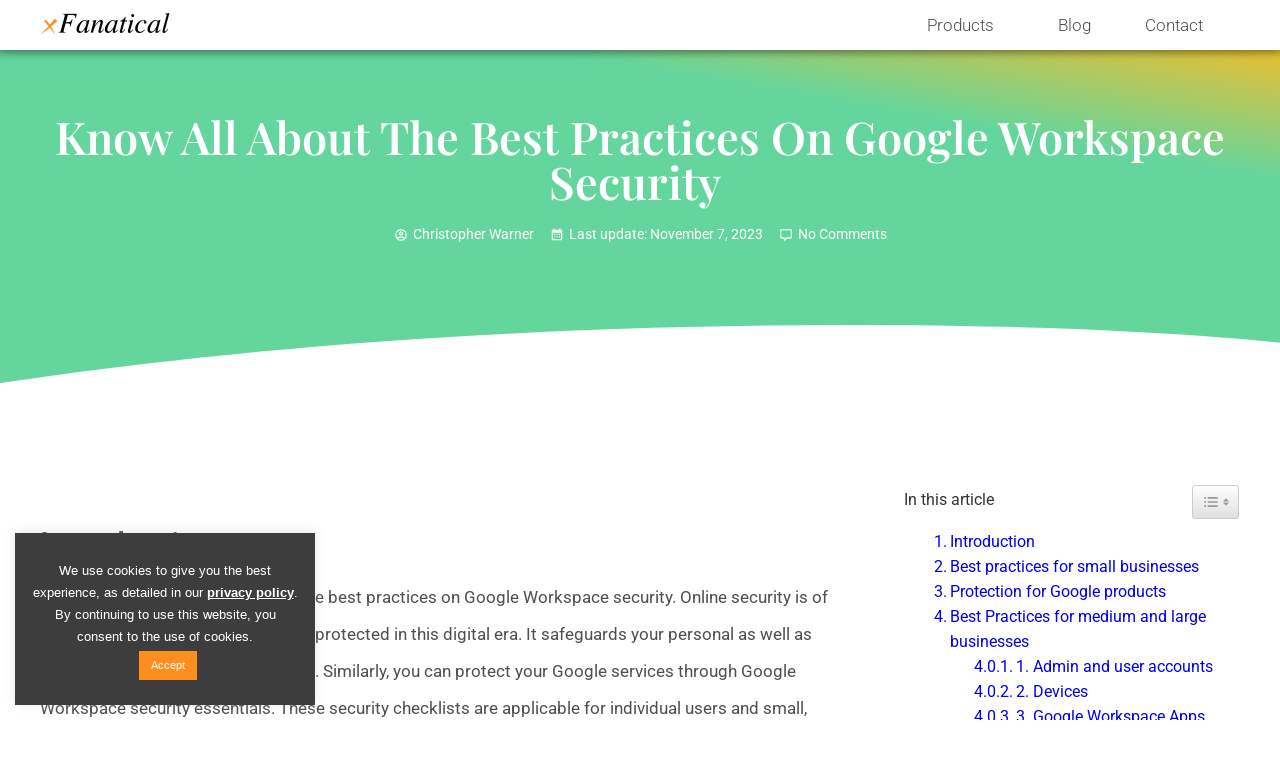

--- FILE ---
content_type: text/html; charset=UTF-8
request_url: https://xfanatical.com/blog/know-all-about-the-best-practices-on-google-workspace-security/
body_size: 61571
content:
<!DOCTYPE html>
<html lang="en-US">
<head><meta charset="UTF-8"><script>if(navigator.userAgent.match(/MSIE|Internet Explorer/i)||navigator.userAgent.match(/Trident\/7\..*?rv:11/i)){var href=document.location.href;if(!href.match(/[?&]nowprocket/)){if(href.indexOf("?")==-1){if(href.indexOf("#")==-1){document.location.href=href+"?nowprocket=1"}else{document.location.href=href.replace("#","?nowprocket=1#")}}else{if(href.indexOf("#")==-1){document.location.href=href+"&nowprocket=1"}else{document.location.href=href.replace("#","&nowprocket=1#")}}}}</script><script>(()=>{class RocketLazyLoadScripts{constructor(){this.v="2.0.2",this.userEvents=["keydown","keyup","mousedown","mouseup","mousemove","mouseover","mouseenter","mouseout","mouseleave","touchmove","touchstart","touchend","touchcancel","wheel","click","dblclick","input","visibilitychange"],this.attributeEvents=["onblur","onclick","oncontextmenu","ondblclick","onfocus","onmousedown","onmouseenter","onmouseleave","onmousemove","onmouseout","onmouseover","onmouseup","onmousewheel","onscroll","onsubmit"]}async t(){this.i(),this.o(),/iP(ad|hone)/.test(navigator.userAgent)&&this.h(),this.u(),this.l(this),this.m(),this.k(this),this.p(this),this._(),await Promise.all([this.R(),this.L()]),this.lastBreath=Date.now(),this.S(this),this.P(),this.D(),this.O(),this.M(),await this.C(this.delayedScripts.normal),await this.C(this.delayedScripts.defer),await this.C(this.delayedScripts.async),this.T("domReady"),await this.F(),await this.j(),await this.I(),this.T("windowLoad"),await this.A(),window.dispatchEvent(new Event("rocket-allScriptsLoaded")),this.everythingLoaded=!0,this.lastTouchEnd&&await new Promise((t=>setTimeout(t,500-Date.now()+this.lastTouchEnd))),this.H(),this.T("all"),this.U(),this.W()}i(){this.CSPIssue=sessionStorage.getItem("rocketCSPIssue"),document.addEventListener("securitypolicyviolation",(t=>{this.CSPIssue||"script-src-elem"!==t.violatedDirective||"data"!==t.blockedURI||(this.CSPIssue=!0,sessionStorage.setItem("rocketCSPIssue",!0))}),{isRocket:!0})}o(){window.addEventListener("pageshow",(t=>{this.persisted=t.persisted,this.realWindowLoadedFired=!0}),{isRocket:!0}),window.addEventListener("pagehide",(()=>{this.onFirstUserAction=null}),{isRocket:!0})}h(){let t;function e(e){t=e}window.addEventListener("touchstart",e,{isRocket:!0}),window.addEventListener("touchend",(function i(o){Math.abs(o.changedTouches[0].pageX-t.changedTouches[0].pageX)<10&&Math.abs(o.changedTouches[0].pageY-t.changedTouches[0].pageY)<10&&o.timeStamp-t.timeStamp<200&&(o.target.dispatchEvent(new PointerEvent("click",{target:o.target,bubbles:!0,cancelable:!0})),event.preventDefault(),window.removeEventListener("touchstart",e,{isRocket:!0}),window.removeEventListener("touchend",i,{isRocket:!0}))}),{isRocket:!0})}q(t){this.userActionTriggered||("mousemove"!==t.type||this.firstMousemoveIgnored?"keyup"===t.type||"mouseover"===t.type||"mouseout"===t.type||(this.userActionTriggered=!0,this.onFirstUserAction&&this.onFirstUserAction()):this.firstMousemoveIgnored=!0),"click"===t.type&&t.preventDefault(),this.savedUserEvents.length>0&&(t.stopPropagation(),t.stopImmediatePropagation()),"touchstart"===this.lastEvent&&"touchend"===t.type&&(this.lastTouchEnd=Date.now()),"click"===t.type&&(this.lastTouchEnd=0),this.lastEvent=t.type,this.savedUserEvents.push(t)}u(){this.savedUserEvents=[],this.userEventHandler=this.q.bind(this),this.userEvents.forEach((t=>window.addEventListener(t,this.userEventHandler,{passive:!1,isRocket:!0})))}U(){this.userEvents.forEach((t=>window.removeEventListener(t,this.userEventHandler,{passive:!1,isRocket:!0}))),this.savedUserEvents.forEach((t=>{t.target.dispatchEvent(new window[t.constructor.name](t.type,t))}))}m(){this.eventsMutationObserver=new MutationObserver((t=>{const e="return false";for(const i of t){if("attributes"===i.type){const t=i.target.getAttribute(i.attributeName);t&&t!==e&&(i.target.setAttribute("data-rocket-"+i.attributeName,t),i.target.setAttribute(i.attributeName,e))}"childList"===i.type&&i.addedNodes.forEach((t=>{if(t.nodeType===Node.ELEMENT_NODE)for(const i of t.attributes)this.attributeEvents.includes(i.name)&&i.value&&""!==i.value&&(t.setAttribute("data-rocket-"+i.name,i.value),t.setAttribute(i.name,e))}))}})),this.eventsMutationObserver.observe(document,{subtree:!0,childList:!0,attributeFilter:this.attributeEvents})}H(){this.eventsMutationObserver.disconnect(),this.attributeEvents.forEach((t=>{document.querySelectorAll("[data-rocket-"+t+"]").forEach((e=>{e.setAttribute(t,e.getAttribute("data-rocket-"+t)),e.removeAttribute("data-rocket-"+t)}))}))}k(t){Object.defineProperty(HTMLElement.prototype,"onclick",{get(){return this.rocketonclick},set(e){this.rocketonclick=e,this.setAttribute(t.everythingLoaded?"onclick":"data-rocket-onclick","this.rocketonclick(event)")}})}S(t){function e(e,i){let o=e[i];e[i]=null,Object.defineProperty(e,i,{get:()=>o,set(s){t.everythingLoaded?o=s:e["rocket"+i]=o=s}})}e(document,"onreadystatechange"),e(window,"onload"),e(window,"onpageshow");try{Object.defineProperty(document,"readyState",{get:()=>t.rocketReadyState,set(e){t.rocketReadyState=e},configurable:!0}),document.readyState="loading"}catch(t){console.log("WPRocket DJE readyState conflict, bypassing")}}l(t){this.originalAddEventListener=EventTarget.prototype.addEventListener,this.originalRemoveEventListener=EventTarget.prototype.removeEventListener,this.savedEventListeners=[],EventTarget.prototype.addEventListener=function(e,i,o){o&&o.isRocket||!t.B(e,this)&&!t.userEvents.includes(e)||t.B(e,this)&&!t.userActionTriggered||e.startsWith("rocket-")?t.originalAddEventListener.call(this,e,i,o):t.savedEventListeners.push({target:this,remove:!1,type:e,func:i,options:o})},EventTarget.prototype.removeEventListener=function(e,i,o){o&&o.isRocket||!t.B(e,this)&&!t.userEvents.includes(e)||t.B(e,this)&&!t.userActionTriggered||e.startsWith("rocket-")?t.originalRemoveEventListener.call(this,e,i,o):t.savedEventListeners.push({target:this,remove:!0,type:e,func:i,options:o})}}T(t){"all"===t&&(EventTarget.prototype.addEventListener=this.originalAddEventListener,EventTarget.prototype.removeEventListener=this.originalRemoveEventListener),this.savedEventListeners=this.savedEventListeners.filter((e=>{let i=e.type,o=e.target||window;return"domReady"===t&&"DOMContentLoaded"!==i&&"readystatechange"!==i||("windowLoad"===t&&"load"!==i&&"readystatechange"!==i&&"pageshow"!==i||(this.B(i,o)&&(i="rocket-"+i),e.remove?o.removeEventListener(i,e.func,e.options):o.addEventListener(i,e.func,e.options),!1))}))}p(t){let e;function i(e){return t.everythingLoaded?e:e.split(" ").map((t=>"load"===t||t.startsWith("load.")?"rocket-jquery-load":t)).join(" ")}function o(o){function s(e){const s=o.fn[e];o.fn[e]=o.fn.init.prototype[e]=function(){return this[0]===window&&t.userActionTriggered&&("string"==typeof arguments[0]||arguments[0]instanceof String?arguments[0]=i(arguments[0]):"object"==typeof arguments[0]&&Object.keys(arguments[0]).forEach((t=>{const e=arguments[0][t];delete arguments[0][t],arguments[0][i(t)]=e}))),s.apply(this,arguments),this}}if(o&&o.fn&&!t.allJQueries.includes(o)){const e={DOMContentLoaded:[],"rocket-DOMContentLoaded":[]};for(const t in e)document.addEventListener(t,(()=>{e[t].forEach((t=>t()))}),{isRocket:!0});o.fn.ready=o.fn.init.prototype.ready=function(i){function s(){parseInt(o.fn.jquery)>2?setTimeout((()=>i.bind(document)(o))):i.bind(document)(o)}return t.realDomReadyFired?!t.userActionTriggered||t.fauxDomReadyFired?s():e["rocket-DOMContentLoaded"].push(s):e.DOMContentLoaded.push(s),o([])},s("on"),s("one"),s("off"),t.allJQueries.push(o)}e=o}t.allJQueries=[],o(window.jQuery),Object.defineProperty(window,"jQuery",{get:()=>e,set(t){o(t)}})}P(){const t=new Map;document.write=document.writeln=function(e){const i=document.currentScript,o=document.createRange(),s=i.parentElement;let n=t.get(i);void 0===n&&(n=i.nextSibling,t.set(i,n));const a=document.createDocumentFragment();o.setStart(a,0),a.appendChild(o.createContextualFragment(e)),s.insertBefore(a,n)}}async R(){return new Promise((t=>{this.userActionTriggered?t():this.onFirstUserAction=t}))}async L(){return new Promise((t=>{document.addEventListener("DOMContentLoaded",(()=>{this.realDomReadyFired=!0,t()}),{isRocket:!0})}))}async I(){return this.realWindowLoadedFired?Promise.resolve():new Promise((t=>{window.addEventListener("load",t,{isRocket:!0})}))}M(){this.pendingScripts=[];this.scriptsMutationObserver=new MutationObserver((t=>{for(const e of t)e.addedNodes.forEach((t=>{"SCRIPT"!==t.tagName||t.noModule||t.isWPRocket||this.pendingScripts.push({script:t,promise:new Promise((e=>{const i=()=>{const i=this.pendingScripts.findIndex((e=>e.script===t));i>=0&&this.pendingScripts.splice(i,1),e()};t.addEventListener("load",i,{isRocket:!0}),t.addEventListener("error",i,{isRocket:!0}),setTimeout(i,1e3)}))})}))})),this.scriptsMutationObserver.observe(document,{childList:!0,subtree:!0})}async j(){await this.J(),this.pendingScripts.length?(await this.pendingScripts[0].promise,await this.j()):this.scriptsMutationObserver.disconnect()}D(){this.delayedScripts={normal:[],async:[],defer:[]},document.querySelectorAll("script[type$=rocketlazyloadscript]").forEach((t=>{t.hasAttribute("data-rocket-src")?t.hasAttribute("async")&&!1!==t.async?this.delayedScripts.async.push(t):t.hasAttribute("defer")&&!1!==t.defer||"module"===t.getAttribute("data-rocket-type")?this.delayedScripts.defer.push(t):this.delayedScripts.normal.push(t):this.delayedScripts.normal.push(t)}))}async _(){await this.L();let t=[];document.querySelectorAll("script[type$=rocketlazyloadscript][data-rocket-src]").forEach((e=>{let i=e.getAttribute("data-rocket-src");if(i&&!i.startsWith("data:")){i.startsWith("//")&&(i=location.protocol+i);try{const o=new URL(i).origin;o!==location.origin&&t.push({src:o,crossOrigin:e.crossOrigin||"module"===e.getAttribute("data-rocket-type")})}catch(t){}}})),t=[...new Map(t.map((t=>[JSON.stringify(t),t]))).values()],this.N(t,"preconnect")}async $(t){if(await this.G(),!0!==t.noModule||!("noModule"in HTMLScriptElement.prototype))return new Promise((e=>{let i;function o(){(i||t).setAttribute("data-rocket-status","executed"),e()}try{if(navigator.userAgent.includes("Firefox/")||""===navigator.vendor||this.CSPIssue)i=document.createElement("script"),[...t.attributes].forEach((t=>{let e=t.nodeName;"type"!==e&&("data-rocket-type"===e&&(e="type"),"data-rocket-src"===e&&(e="src"),i.setAttribute(e,t.nodeValue))})),t.text&&(i.text=t.text),t.nonce&&(i.nonce=t.nonce),i.hasAttribute("src")?(i.addEventListener("load",o,{isRocket:!0}),i.addEventListener("error",(()=>{i.setAttribute("data-rocket-status","failed-network"),e()}),{isRocket:!0}),setTimeout((()=>{i.isConnected||e()}),1)):(i.text=t.text,o()),i.isWPRocket=!0,t.parentNode.replaceChild(i,t);else{const i=t.getAttribute("data-rocket-type"),s=t.getAttribute("data-rocket-src");i?(t.type=i,t.removeAttribute("data-rocket-type")):t.removeAttribute("type"),t.addEventListener("load",o,{isRocket:!0}),t.addEventListener("error",(i=>{this.CSPIssue&&i.target.src.startsWith("data:")?(console.log("WPRocket: CSP fallback activated"),t.removeAttribute("src"),this.$(t).then(e)):(t.setAttribute("data-rocket-status","failed-network"),e())}),{isRocket:!0}),s?(t.fetchPriority="high",t.removeAttribute("data-rocket-src"),t.src=s):t.src="data:text/javascript;base64,"+window.btoa(unescape(encodeURIComponent(t.text)))}}catch(i){t.setAttribute("data-rocket-status","failed-transform"),e()}}));t.setAttribute("data-rocket-status","skipped")}async C(t){const e=t.shift();return e?(e.isConnected&&await this.$(e),this.C(t)):Promise.resolve()}O(){this.N([...this.delayedScripts.normal,...this.delayedScripts.defer,...this.delayedScripts.async],"preload")}N(t,e){this.trash=this.trash||[];let i=!0;var o=document.createDocumentFragment();t.forEach((t=>{const s=t.getAttribute&&t.getAttribute("data-rocket-src")||t.src;if(s&&!s.startsWith("data:")){const n=document.createElement("link");n.href=s,n.rel=e,"preconnect"!==e&&(n.as="script",n.fetchPriority=i?"high":"low"),t.getAttribute&&"module"===t.getAttribute("data-rocket-type")&&(n.crossOrigin=!0),t.crossOrigin&&(n.crossOrigin=t.crossOrigin),t.integrity&&(n.integrity=t.integrity),t.nonce&&(n.nonce=t.nonce),o.appendChild(n),this.trash.push(n),i=!1}})),document.head.appendChild(o)}W(){this.trash.forEach((t=>t.remove()))}async F(){try{document.readyState="interactive"}catch(t){}this.fauxDomReadyFired=!0;try{await this.G(),document.dispatchEvent(new Event("rocket-readystatechange")),await this.G(),document.rocketonreadystatechange&&document.rocketonreadystatechange(),await this.G(),document.dispatchEvent(new Event("rocket-DOMContentLoaded")),await this.G(),window.dispatchEvent(new Event("rocket-DOMContentLoaded"))}catch(t){console.error(t)}}async A(){try{document.readyState="complete"}catch(t){}try{await this.G(),document.dispatchEvent(new Event("rocket-readystatechange")),await this.G(),document.rocketonreadystatechange&&document.rocketonreadystatechange(),await this.G(),window.dispatchEvent(new Event("rocket-load")),await this.G(),window.rocketonload&&window.rocketonload(),await this.G(),this.allJQueries.forEach((t=>t(window).trigger("rocket-jquery-load"))),await this.G();const t=new Event("rocket-pageshow");t.persisted=this.persisted,window.dispatchEvent(t),await this.G(),window.rocketonpageshow&&window.rocketonpageshow({persisted:this.persisted})}catch(t){console.error(t)}}async G(){Date.now()-this.lastBreath>45&&(await this.J(),this.lastBreath=Date.now())}async J(){return document.hidden?new Promise((t=>setTimeout(t))):new Promise((t=>requestAnimationFrame(t)))}B(t,e){return e===document&&"readystatechange"===t||(e===document&&"DOMContentLoaded"===t||(e===window&&"DOMContentLoaded"===t||(e===window&&"load"===t||e===window&&"pageshow"===t)))}static run(){(new RocketLazyLoadScripts).t()}}RocketLazyLoadScripts.run()})();</script>
	
		<meta name='robots' content='index, follow, max-image-preview:large, max-snippet:-1, max-video-preview:-1' />
<link rel='preconnect' href='fonts.gstatic.com' >

	<!-- This site is optimized with the Yoast SEO plugin v24.4 - https://yoast.com/wordpress/plugins/seo/ -->
	<title>Know all about the best practices on Google Workspace security </title><link rel="preload" href="https://xfanatical.com/wp-content/uploads/2019/01/cropped-Brand-Logo-Only-512x512-32x32.png.webp" as="image"><style id="rocket-critical-css">ul{box-sizing:border-box}:root{--wp--preset--font-size--normal:16px;--wp--preset--font-size--huge:42px}.screen-reader-text{border:0;clip:rect(1px,1px,1px,1px);clip-path:inset(50%);height:1px;margin:-1px;overflow:hidden;padding:0;position:absolute;width:1px;word-wrap:normal!important}#cookie-law-info-bar{font-size:15px;margin:0 auto;padding:12px 10px;position:absolute;text-align:center;box-sizing:border-box;width:100%;z-index:9999;display:none;left:0;font-weight:300;box-shadow:0 -1px 10px 0 rgb(172 171 171 / .3)}#cookie-law-info-again{font-size:10pt;margin:0;padding:5px 10px;text-align:center;z-index:9999;box-shadow:#161616 2px 2px 5px 2px}#cookie-law-info-bar span{vertical-align:middle}.cli-plugin-button,.cli-plugin-button:visited{display:inline-block;padding:9px 12px;color:#fff;text-decoration:none;position:relative;margin-left:5px;text-decoration:none}.cli-plugin-main-link{margin-left:0;font-weight:550;text-decoration:underline}.small.cli-plugin-button,.small.cli-plugin-button:visited{font-size:11px}.cli-plugin-button,.cli-plugin-button:visited{font-size:13px;font-weight:400;line-height:1}.cli-plugin-button{margin-top:5px}.cli-bar-popup{-moz-background-clip:padding;-webkit-background-clip:padding;background-clip:padding-box;-webkit-border-radius:30px;-moz-border-radius:30px;border-radius:30px;padding:20px}.cli-container-fluid{padding-right:15px;padding-left:15px;margin-right:auto;margin-left:auto}.cli-row{display:-ms-flexbox;display:flex;-ms-flex-wrap:wrap;flex-wrap:wrap;margin-right:-15px;margin-left:-15px}.cli-align-items-stretch{-ms-flex-align:stretch!important;align-items:stretch!important}.cli-px-0{padding-left:0;padding-right:0}.cli-btn{font-size:14px;display:inline-block;font-weight:400;text-align:center;white-space:nowrap;vertical-align:middle;border:1px solid #fff0;padding:.5rem 1.25rem;line-height:1;border-radius:.25rem}.cli-modal-backdrop{position:fixed;top:0;right:0;bottom:0;left:0;z-index:1040;background-color:#000;display:none}.cli-modal-backdrop.cli-fade{opacity:0}.cli-modal a{text-decoration:none}.cli-modal .cli-modal-dialog{position:relative;width:auto;margin:.5rem;font-family:-apple-system,BlinkMacSystemFont,"Segoe UI",Roboto,"Helvetica Neue",Arial,sans-serif,"Apple Color Emoji","Segoe UI Emoji","Segoe UI Symbol";font-size:1rem;font-weight:400;line-height:1.5;color:#212529;text-align:left;display:-ms-flexbox;display:flex;-ms-flex-align:center;align-items:center;min-height:calc(100% - (.5rem * 2))}@media (min-width:576px){.cli-modal .cli-modal-dialog{max-width:500px;margin:1.75rem auto;min-height:calc(100% - (1.75rem * 2))}}@media (min-width:992px){.cli-modal .cli-modal-dialog{max-width:900px}}.cli-modal-content{position:relative;display:-ms-flexbox;display:flex;-ms-flex-direction:column;flex-direction:column;width:100%;background-color:#fff;background-clip:padding-box;border-radius:.3rem;outline:0}.cli-modal .cli-modal-close{position:absolute;right:10px;top:10px;z-index:1;padding:0;background-color:transparent!important;border:0;-webkit-appearance:none;font-size:1.5rem;font-weight:700;line-height:1;color:#000;text-shadow:0 1px 0 #fff}.cli-switch{display:inline-block;position:relative;min-height:1px;padding-left:70px;font-size:14px}.cli-switch input[type="checkbox"]{display:none}.cli-switch .cli-slider{background-color:#e3e1e8;height:24px;width:50px;bottom:0;left:0;position:absolute;right:0;top:0}.cli-switch .cli-slider:before{background-color:#fff;bottom:2px;content:"";height:20px;left:2px;position:absolute;width:20px}.cli-switch .cli-slider{border-radius:34px}.cli-switch .cli-slider:before{border-radius:50%}.cli-tab-content{background:#fff}.cli-tab-content{width:100%;padding:30px}@media (max-width:767px){.cli-tab-content{padding:30px 10px}}.cli-container-fluid{padding-right:15px;padding-left:15px;margin-right:auto;margin-left:auto}.cli-row{display:-ms-flexbox;display:flex;-ms-flex-wrap:wrap;flex-wrap:wrap;margin-right:-15px;margin-left:-15px}.cli-align-items-stretch{-ms-flex-align:stretch!important;align-items:stretch!important}.cli-px-0{padding-left:0;padding-right:0}.cli-btn{font-size:14px;display:inline-block;font-weight:400;text-align:center;white-space:nowrap;vertical-align:middle;border:1px solid #fff0;padding:.5rem 1.25rem;line-height:1;border-radius:.25rem}.cli-modal-backdrop{position:fixed;top:0;right:0;bottom:0;left:0;z-index:1040;background-color:#000;-webkit-transform:scale(0);transform:scale(0)}.cli-modal-backdrop.cli-fade{opacity:0}.cli-modal{position:fixed;top:0;right:0;bottom:0;left:0;z-index:99999;transform:scale(0);overflow:hidden;outline:0;display:none}.cli-modal a{text-decoration:none}.cli-modal .cli-modal-dialog{position:relative;width:auto;margin:.5rem;font-family:inherit;font-size:1rem;font-weight:400;line-height:1.5;color:#212529;text-align:left;display:-ms-flexbox;display:flex;-ms-flex-align:center;align-items:center;min-height:calc(100% - (.5rem * 2))}@media (min-width:576px){.cli-modal .cli-modal-dialog{max-width:500px;margin:1.75rem auto;min-height:calc(100% - (1.75rem * 2))}}.cli-modal-content{position:relative;display:-ms-flexbox;display:flex;-ms-flex-direction:column;flex-direction:column;width:100%;background-color:#fff;background-clip:padding-box;border-radius:.2rem;box-sizing:border-box;outline:0}.cli-switch{display:inline-block;position:relative;min-height:1px;padding-left:38px;font-size:14px}.cli-switch input[type="checkbox"]{display:none}.cli-switch .cli-slider{background-color:#e3e1e8;height:20px;width:38px;bottom:0;left:0;position:absolute;right:0;top:0}.cli-switch .cli-slider:before{background-color:#fff;bottom:2px;content:"";height:15px;left:3px;position:absolute;width:15px}.cli-switch .cli-slider{border-radius:34px;font-size:0}.cli-switch .cli-slider:before{border-radius:50%}.cli-tab-content{background:#fff}.cli-tab-content{width:100%;padding:5px 30px 5px 5px;box-sizing:border-box}@media (max-width:767px){.cli-tab-content{padding:30px 10px}}.cli-tab-footer .cli-btn{background-color:#00acad;padding:10px 15px;text-decoration:none}.cli-tab-footer .wt-cli-privacy-accept-btn{background-color:#61a229;color:#fff;border-radius:0}.cli-tab-footer{width:100%;text-align:right;padding:20px 0}.cli-col-12{width:100%}.cli-tab-header{display:flex;justify-content:space-between}.cli-tab-header a:before{width:10px;height:2px;left:0;top:calc(50% - 1px)}.cli-tab-header a:after{width:2px;height:10px;left:4px;top:calc(50% - 5px);-webkit-transform:none;transform:none}.cli-tab-header a:before{width:7px;height:7px;border-right:1px solid #4a6e78;border-bottom:1px solid #4a6e78;content:" ";transform:rotate(-45deg);margin-right:10px}.cli-tab-header a.cli-nav-link{position:relative;display:flex;align-items:center;font-size:14px;color:#000;text-transform:capitalize}.cli-tab-header{border-radius:5px;padding:12px 15px;background-color:#f2f2f2}.cli-modal .cli-modal-close{position:absolute;right:0;top:0;z-index:1;-webkit-appearance:none;width:40px;height:40px;padding:0;border-radius:50%;padding:10px;background:#fff0;border:none;min-width:40px}.cli-tab-container h4{font-family:inherit;font-size:16px;margin-bottom:15px;margin:10px 0}#cliSettingsPopup .cli-tab-section-container{padding-top:12px}.cli-privacy-content-text{font-size:14px;line-height:1.4;margin-top:0;padding:0;color:#000}.cli-tab-content{display:none}.cli-tab-section .cli-tab-content{padding:10px 20px 5px 20px}.cli-tab-section{margin-top:5px}@media (min-width:992px){.cli-modal .cli-modal-dialog{max-width:645px}}.cli-switch .cli-slider:after{content:attr(data-cli-disable);position:absolute;right:50px;color:#000;font-size:12px;text-align:right;min-width:80px}.cli-privacy-overview:not(.cli-collapsed) .cli-privacy-content{max-height:60px;overflow:hidden}a.cli-privacy-readmore{font-size:12px;margin-top:12px;display:inline-block;padding-bottom:0;color:#000;text-decoration:underline}.cli-modal-footer{position:relative}a.cli-privacy-readmore:before{content:attr(data-readmore-text)}.cli-modal-close svg{fill:#000}span.cli-necessary-caption{color:#000;font-size:12px}.cli-tab-container .cli-row{max-height:500px;overflow-y:auto}.cli-tab-section .cookielawinfo-row-cat-table td,.cli-tab-section .cookielawinfo-row-cat-table th{font-size:12px}.wt-cli-sr-only{display:none;font-size:16px}.wt-cli-necessary-checkbox{display:none!important}.wt-cli-ckyes-brand-logo{display:flex;align-items:center;font-size:9px;color:#111;font-weight:400}.wt-cli-ckyes-brand-logo img{width:65px;margin-left:2px}.wt-cli-privacy-overview-actions{padding-bottom:0}.wt-cli-cookie-description{font-size:14px;line-height:1.4;margin-top:0;padding:0;color:#000}#comments p{float:none!important}#wpdcom *{box-sizing:border-box;line-height:initial}#wpdcom i{margin:0}#comments #wpdcom span,#wpdcom span{display:inline;letter-spacing:inherit;text-transform:none;font-size:1em}#wpdcom form{margin:0;padding:0;border:none;background:none}#wpdcom input:required{box-shadow:0 0 1px #555}#wpdcom button{min-height:auto;min-width:auto;max-width:auto;min-height:auto;display:inline-block;font-weight:400;text-transform:none}#wpdcom .avatar{padding:0;margin:0 auto;float:none;display:inline;height:auto;border:none;border-radius:0%;box-shadow:none}#wpdcom .wpdiscuz-hidden{display:none}#wpdcom .clearfix{clear:both}#wpdcom .wpdlb{clip:rect(1px,1px,1px,1px);clip-path:inset(50%);height:1px;width:1px;margin:-1px;overflow:hidden;padding:0;position:absolute}[wpd-tooltip]{position:relative}[wpd-tooltip]::before{content:"";position:absolute;top:-8px;left:50%;transform:translateX(-50%);border-width:7px 7px 0 7px;border-style:solid;border-color:#555 #fff0 #fff0 #fff0;z-index:100;opacity:0}[wpd-tooltip]::after{content:attr(wpd-tooltip);position:absolute;left:50%;top:-8px;transform:translateX(-50%) translateY(-100%);background:#555;text-align:center;color:#fff;padding:8px 10px;font-size:11px;line-height:1.5;min-width:6vw;border-width:0;border-radius:4px;z-index:99;opacity:0;text-transform:none}#wpdcom .wpdiscuz-subscribe-bar{width:100%;box-sizing:border-box;padding:15px 0 5px 0;margin-bottom:0}#wpdcom .wpdiscuz-subscribe-bar form{display:flex;flex-wrap:wrap;justify-content:flex-start;flex-direction:row;align-items:center;margin-bottom:10px}#wpdcom .wpdiscuz-subscribe-form-intro{font-size:14px;display:block;padding:3px 10px 3px 1px;line-height:20px;box-sizing:border-box;white-space:nowrap}#wpdcom .wpdiscuz-subscribe-form-option{flex-grow:1;font-size:13px;display:block;padding-right:5px;box-sizing:border-box}#wpdcom .wpdiscuz-subscribe-form-email{font-size:14px;display:block;padding:0 5px 0 0;box-sizing:border-box;width:30%}#wpdcom .wpdiscuz-subscribe-form-button{font-size:14px;display:block;box-sizing:border-box}#wpdcom .wpdiscuz-subscribe-form-email input[type="email"]{font-size:13px!important;padding:3px!important;width:100%!important;height:auto!important;line-height:20px!important;box-sizing:border-box!important;clear:both;float:none;margin:0}#wpdcom .wpdiscuz-subscribe-form-button input[type="submit"]{font-size:16px!important;min-height:29px!important;height:29px!important;padding:1px 3px 5px 3px!important;min-width:40px;line-height:14px!important;box-sizing:border-box!important;border:1px solid #ddd;clear:both;float:none;margin:0}#wpdcom .wpdiscuz-subscribe-bar #wpdiscuz_subscription_button{box-shadow:none;font-weight:700;letter-spacing:0}#wpdcom .wpd-form .wpdiscuz-textarea-wrap{display:flex;flex-wrap:nowrap;flex-direction:row;justify-content:space-between;padding:20px 0;align-items:center}#wpdcom .wpd-form .wpdiscuz-textarea-wrap [id^=wpd-editor-wraper]{flex-grow:1;position:relative;width:100%}#wpdcom .wpd-form .wpdiscuz-textarea-wrap [id^=wpd-editor-wraper] textarea{width:100%}#wpdcom .wpd-form .wpd-avatar{margin-right:15px;border-radius:100%;text-align:left;flex-shrink:0;align-self:flex-start}#wpdcom .wpd-form .wpd-avatar img,#wpdcom .wpd-form .wpd-avatar img.avatar{width:56px;height:56px;max-width:56px;border-radius:100%;border:1px solid #ccc;padding:2px;background-color:#fff;vertical-align:middle;text-align:center}#wpdcom .wpd-form .wpdiscuz-textarea-wrap textarea{height:54px;border-radius:5px;border:1px solid #ccc;width:100%;padding:10px 15px;font-size:14px;box-shadow:inset 1px 1px 8px rgb(0 0 0 / .1);font-family:inherit;outline:none;resize:none}#wpdcom .wpd-form .wpdiscuz-textarea-wrap textarea::-moz-placeholder{line-height:28px;color:#666;font-size:16px}#wpdcom .wpd-form .wpdiscuz-textarea-wrap textarea::-webkit-input-placeholder{line-height:28px;color:#666;font-size:16px}#wpdcom .wpd-form .wpdiscuz-textarea-wrap textarea:-ms-input-placeholder{line-height:28px;color:#666;font-size:16px}#wpdcom .wpd-form.wpd-secondary-form-wrapper{margin-bottom:25px}#wpdcom .wpd-form.wpd-secondary-form-wrapper .wpdiscuz-textarea-wrap{padding-top:10px}#wpdcom .wpd-form .wpdiscuz-textarea-wrap{padding-bottom:10px}#wpdcom .wpd-form .wpdiscuz-textarea-wrap .wpd-editor-buttons-right{float:right}#wpdcom input[type="submit"],#wpdcom button{margin:inherit}#wpdcom .wpd-prim-button{border:none;font-family:"Arial Hebrew",Arial,sans-serif;font-size:14px;line-height:24px;padding:4px 20px;letter-spacing:1px;box-shadow:1px 1px 3px -1px #bbb;border-radius:3px;max-width:none;max-width:none}#wpdcom .wc-field-submit input[type="submit"]{margin-left:2%}#wpdcom .wpd_label,#wpdcom .wpd_label{margin:1px 0 5px 0;padding:0;display:inline-block}#wpdcom .wpd_label,#wpdcom .wpd_label span{display:inline-block}#wpdcom .wpd_label input[type="checkbox"].wpd_label__checkbox{display:none}#wpdcom .wpd_label__checkbox{display:none}#wpdcom .wpd_label__check{display:inline-block;border:0;border-radius:0;vertical-align:middle;text-align:center;margin:0 3px 0 0}#wpdcom .wpd_label__check i.wpdicon{font-size:15px;line-height:20px;padding:4px 5px;width:32px;margin:0}#wpdcom .wpd_label__check i.wpdicon-on{display:none}#wpdcom .wpd_label__check i.wpdicon-off{display:inline-block;color:#aaa;border:1px solid #ddd}#wpdcom .wpd_label__checkbox:checked+.wpd_label__text .wpd_label__check .wpdicon-on{display:inline-block}#wpdcom .wpd_label__checkbox:checked+.wpd_label__text .wpd_label__check .wpdicon-off{display:none}#wpdcom .wpd-form .ql-texteditor textarea{width:100%;margin:0;box-sizing:border-box;outline:none;padding:10px;line-height:24px;position:absolute;top:0;bottom:0;border:none}#wpdcom .wpd-editor-char-counter{font-size:9px;padding:3px 5px 2px;position:absolute;right:0;z-index:10;color:#888}#wpdcom.wpdiscuz_unauth .wc-field-submit{padding-top:15px}#wpdcom .wpd-form-foot{margin-left:70px}#wpdcom .wpd-form-row .wpdiscuz-item{clear:both}#wpdcom .wpd-form-row .wpd-form-col-left{width:49%;float:left;margin:0;text-align:left;padding:0}#wpdcom .wpd-form-row .wpd-form-col-right{width:49%;float:right;margin:0;text-align:right;padding:0}#wpdcom .wpd-form-row .wpd-form-col-left .wpdiscuz-item{text-align:left}#wpdcom .wpd-form-row .wpd-form-col-right .wpdiscuz-item{text-align:right}#wpdcom .wpd-form-row .wpdiscuz-item{width:100%;vertical-align:baseline;padding:1px 0 7px 0;position:relative}#wpdcom .wpd-form-row .wpd-field{width:100%;line-height:20px;color:#777;display:inline-block;float:none;clear:both;margin:0;box-sizing:border-box;padding-top:2%;padding-bottom:2%;font-size:14px;border-radius:3px;vertical-align:baseline}#wpdcom .wpd-form-row .wpd-has-icon .wpd-field{padding-left:30px}#wpdcom .wpd-form-row .wpdiscuz-item .wpd-field-icon{display:inline-block;font-size:16px;line-height:16px;opacity:.3;padding:0;margin:0;position:absolute;top:9px;left:8px;width:20px;text-align:left}#wpdcom .wpd-form-row .wpdiscuz-item input[type="text"],#wpdcom .wpd-form-row .wpdiscuz-item input[type="email"]{height:32px}#wpdcom .wpd-form-row .wpdiscuz-item textarea{height:72px;padding-left:10px}.wpdiscuz_select{background:url("[data-uri]") #fefefe no-repeat scroll right center!important;border-radius:0;border:1px solid lightgray!important;box-shadow:none!important;height:28px!important;padding:3px 22px 3px 8px!important;font-size:13px!important;-moz-appearance:none!important;-webkit-appearance:none!important;outline:0 none!important;text-indent:.01px;text-overflow:""!important;width:100%!important;box-sizing:border-box!important;line-height:20px!important;clear:both;float:none!important;margin:0!important}#wpdcom .wc-field-submit{text-align:right;padding:1px 2px 0 0;display:flex;flex-wrap:wrap;justify-content:flex-end;align-items:flex-start}#wpdcom .wpd-form-row .wpdiscuz-item.wpd-field-captcha{margin-bottom:-5px;padding-bottom:2px}#wpdcom .wpd-form-col-left div:last-of-type,#wpdcom .wpd-form-col-right div:last-of-type{border-bottom:none}@media screen and (min-width:655px){#wpdcom .wpd-field-captcha{text-align:right!important;display:block;border-bottom:none;margin-top:3px!important}#wpdcom .wpd-field-captcha .wpdiscuz-recaptcha{display:inline-block;margin:0 0 0 auto}#wpdcom .wpd-field-captcha .wpdiscuz-recaptcha iframe{margin-bottom:0}#wpdcom .wpd_main_comm_form .wpd-field-captcha .wpdiscuz-recaptcha{transform:scale(.8);-webkit-transform:scale(.8);transform-origin:right 0;-webkit-transform-origin:right 0;margin:0 0 0 auto}#wpdcom .wpd-secondary-form-wrapper .wpd-field-captcha .wpdiscuz-recaptcha{transform:scale(.8);-webkit-transform:scale(.8);transform-origin:right 0;-webkit-transform-origin:right 0;margin:0 0 0 auto}}@media screen and (max-width:730px){#wpdcom .wpd_main_comm_form .wpd-field-captcha .wpdiscuz-recaptcha{transform-origin:right 0;-webkit-transform-origin:right 0}}@media screen and (max-width:655px){#wpdcom .wpd-field-captcha{float:none;width:100%;display:block;border-bottom:none;padding-bottom:0;margin-bottom:0}#wpdcom .wpd-field-captcha input{height:1px;padding:0;margin:0;clear:both}}#wpdcom .wpdiscuz-subscribe-bar .wpd-field-captcha{text-align:left!important;display:inline-block!important;border-bottom:none;clear:both;float:none;position:relative;transform-origin:left 0 0px!important;transform:scale(.8);padding:20px 0 20px 0;margin-bottom:-40px}#wpdcom .wpd-thread-filter .wpd-filter{font-size:16px;color:#999;border-bottom:2px solid #999;text-align:center;padding:5px 10px;margin:0 1px -2px 1px;line-height:18px}#wpdcom .wpd-thread-filter .wpdf-reacted{color:#ffa600;border-bottom-color:#ffa600;width:34px}#wpdcom .wpd-thread-filter .wpdf-hottest{color:#fc5844;border-bottom-color:#fc5844;width:34px}#wpdcom .wpd-thread-filter .wpdf-sorting{font-size:14px;color:#777;line-height:18px;text-transform:capitalize;min-width:100px;font-family:"Arial Hebrew",Arial,sans-serif}#wpdcom .wpd-thread-filter .wpdf-sorting i{font-size:15px;margin-left:6px;vertical-align:top;line-height:14px}#wpdcom .wpd-thread-list .wpd-load-more-submit-wrap{display:flex;flex-direction:row;justify-content:center;padding:10px}#wpdcom .wpdf-sorting{position:relative}#wpdcom .wpdiscuz-sort-buttons{display:none;position:absolute;flex-direction:column;background-color:#fff;border:1px solid #ccc;padding:5px;border-radius:3px;width:100%;left:0;top:32px;z-index:9}#wpdcom .wpdiscuz-sort-buttons .wpdiscuz-sort-button{padding:5px 0}#wpdiscuz-comment-message{position:fixed;top:38px;right:5px;width:400px;z-index:99999;font-size:14px;line-height:20px}#wpd-editor-source-code-wrapper-bg{display:none;position:fixed;top:0;left:0;background-color:rgb(0 0 0 / .6);width:100%;z-index:9999999;height:100%}#wpd-editor-source-code-wrapper{display:none;width:50%;height:350px;position:fixed;top:50%;left:50%;transform:translate(-50%,-50%);background-color:#fff;z-index:99999991;justify-content:center;align-items:center;padding:5px;border-radius:5px;text-align:right}#wpd-editor-source-code{height:300px;width:100%;resize:none}#wpd-insert-source-code{padding:3px 40px;margin-top:5px}#wpdiscuz-loading-bar{position:fixed;top:6px;right:12px;width:32px;height:25px;border:0;background-image:url(https://esrp5wss3st.exactdn.com/wp-content/plugins/wpdiscuz/assets/img/loading.gif);z-index:999999;display:none}#wpdcom .wpd-comment-info-bar{display:none;padding:10px;margin:20px auto 0 auto;flex-direction:row;justify-content:space-between;font-size:14px}#wpdcom .wpd-current-view{padding:3px;color:#555}#wpdcom .wpd-comment-info-bar .wpd-current-view i{margin-right:6px;font-size:18px}#wpdcom .wpd-filter-view-all{color:#fff;background:#999;padding:5px 20px;font-size:13px;border-radius:3px}#wpdcom .wpd-avatar img{border-color:#999}@media screen and (max-width:600px){#wpdcom .wpd-form .wpd-avatar{display:none}#wpdcom .wpd-form.wpd-form-wrapper{padding-right:5px}#wpdcom .wpdiscuz_select{font-size:16px!important}#wpdcom .wpdiscuz-subscribe-form-email{font-size:16px;display:block;padding:10px 0 0 0;width:98%;margin:0 auto}#wpdcom .wpdiscuz-subscribe-form-email input[type="email"]{font-size:16px!important}#wpdcom .wpd-form .wpd-form-foot{margin-left:0}#wpdcom .wpd-form-row .wpd-form-col-left,#wpdcom .wpd-form-row .wpd-form-col-right{width:100%;float:none}#wpdcom .wpd-field-captcha .wpdiscuz-recaptcha{transform:scale(.9);margin-top:3px}#wpdcom .wpd-field-captcha .wpdiscuz-recaptcha div{width:auto!important}#wpdcom .wpd-form-row .wpdiscuz-item input[type="text"],#wpdcom .wpd-form-row .wpdiscuz-item input[type="email"],#wpdcom textarea,#wpdcom select,#wpdcom .wpd-form-row .wpd-field{font-size:16px!important;height:auto}#wpdiscuz-comment-message{width:97%}#wpdcom .wpdiscuz-subscribe-form-button{width:99%;margin-top:8px}#wpdcom .wpdiscuz-subscribe-bar #wpdiscuz_subscription_button{width:100%;min-height:20px!important;height:26px!important}}.ql-snow *{box-sizing:border-box}.ql-snow .ql-hidden{display:none}.ql-snow .ql-tooltip{position:absolute;transform:translateY(10px)}.ql-snow .ql-tooltip a{text-decoration:none}.ql-snow .ql-tooltip{background-color:#fff;border:1px solid #ccc;box-shadow:0 0 5px #ddd;color:#444;padding:5px 12px;white-space:nowrap}.ql-snow .ql-tooltip::before{content:"Visit URL:";line-height:26px;margin-right:8px}.ql-snow .ql-tooltip input[type=text]{display:none;border:1px solid #ccc;font-size:13px;height:26px;margin:0;padding:3px 5px;width:170px}.ql-snow .ql-tooltip a.ql-preview{display:inline-block;max-width:200px;overflow-x:hidden;text-overflow:ellipsis;vertical-align:top}.ql-snow .ql-tooltip a.ql-action::after{border-right:1px solid #ccc;content:'Edit';margin-left:16px;padding-right:8px}.ql-snow .ql-tooltip a.ql-remove::before{content:'Remove';margin-left:8px}.ql-snow .ql-tooltip a{line-height:26px}.ql-snow a{color:#06c}.lity-hide{display:none}div.ez-toc-widget-container{padding:0;position:relative}div.ez-toc-widget-container ul{display:block}div.ez-toc-widget-container li{border:none;padding:0}div.ez-toc-widget-container ul.ez-toc-list{padding:10px}div.ez-toc-widget-container,div.ez-toc-widget-container li{background:0 0;list-style:none;line-height:1.6;margin:0;overflow:hidden;z-index:1}.ez-toc-title-container{display:table;width:100%}.ez-toc-title,.ez-toc-title-toggle{display:inline;text-align:left;vertical-align:middle}.ez-toc-btn{display:inline-block;font-weight:400}.ez-toc-widget-container ul.ez-toc-list li::before{content:' ';position:absolute;left:0;right:0;height:30px;line-height:30px;z-index:-1}.ez-toc-btn{padding:6px 12px;margin-bottom:0;font-size:14px;line-height:1.428571429;text-align:center;white-space:nowrap;vertical-align:middle;background-image:none;border:1px solid transparent;border-radius:4px}.ez-toc-btn-default{color:#333;background-color:#fff;-webkit-box-shadow:inset 0 1px 0 rgba(255,255,255,.15),0 1px 1px rgba(0,0,0,.075);box-shadow:inset 0 1px 0 rgba(255,255,255,.15),0 1px 1px rgba(0,0,0,.075);text-shadow:0 1px 0 #fff;background-image:-webkit-gradient(linear,left 0,left 100%,from(#fff),to(#e0e0e0));background-image:-webkit-linear-gradient(top,#fff 0,#e0e0e0 100%);background-image:-moz-linear-gradient(top,#fff 0,#e0e0e0 100%);background-image:linear-gradient(to bottom,#fff 0,#e0e0e0 100%);background-repeat:repeat-x;border-color:#ccc}.ez-toc-btn-xs{padding:5px 10px;font-size:12px;line-height:1.5;border-radius:3px}.ez-toc-btn-xs{padding:1px 5px}.ez-toc-pull-right{float:right!important;margin-left:10px}.eztoc-hide{display:none}.ez-toc-widget-container ul li a{padding-left:10px;display:inline-flex;align-items:stretch;flex-wrap:nowrap}.ez-toc-widget-container ul.ez-toc-list li{height:auto!important}.ez-toc-icon-toggle-span{display:flex;align-items:center;width:35px;height:30px;justify-content:center;direction:ltr}html{line-height:1.15;-webkit-text-size-adjust:100%}*,:after,:before{box-sizing:border-box}body{margin:0;font-family:-apple-system,BlinkMacSystemFont,Segoe UI,Roboto,Helvetica Neue,Arial,Noto Sans,sans-serif,Apple Color Emoji,Segoe UI Emoji,Segoe UI Symbol,Noto Color Emoji;font-size:1rem;font-weight:400;line-height:1.5;color:#333;background-color:#fff;-webkit-font-smoothing:antialiased;-moz-osx-font-smoothing:grayscale}h1,h2,h4{margin-block-start:.5rem;margin-block-end:1rem;font-family:inherit;font-weight:500;line-height:1.2;color:inherit}h1{font-size:2.5rem}h2{font-size:2rem}h4{font-size:1.5rem}p{margin-block-start:0;margin-block-end:.9rem}a{background-color:transparent;text-decoration:none;color:#c36}a:not([href]):not([tabindex]){color:inherit;text-decoration:none}strong{font-weight:bolder}img{border-style:none;height:auto;max-width:100%}label{display:inline-block;line-height:1;vertical-align:middle}button,input,select,textarea{font-family:inherit;font-size:1rem;line-height:1.5;margin:0}input[type=email],input[type=search],input[type=text],select,textarea{width:100%;border:1px solid #666;border-radius:3px;padding:.5rem 1rem}button,input{overflow:visible}button,select{text-transform:none}[type=button],[type=submit],button{width:auto;-webkit-appearance:button}[type=button]::-moz-focus-inner,[type=submit]::-moz-focus-inner,button::-moz-focus-inner{border-style:none;padding:0}[type=button]:-moz-focusring,[type=submit]:-moz-focusring,button:-moz-focusring{outline:1px dotted ButtonText}[type=button],[type=submit],button{display:inline-block;font-weight:400;color:#c36;text-align:center;white-space:nowrap;background-color:transparent;border:1px solid #c36;padding:.5rem 1rem;font-size:1rem;border-radius:3px}textarea{overflow:auto;resize:vertical}[type=checkbox]{box-sizing:border-box;padding:0}[type=search]{-webkit-appearance:textfield;outline-offset:-2px}[type=search]::-webkit-search-decoration{-webkit-appearance:none}::-webkit-file-upload-button{-webkit-appearance:button;font:inherit}select{display:block}table{background-color:transparent;width:100%;margin-block-end:15px;font-size:.9em;border-spacing:0;border-collapse:collapse}table td,table th{padding:15px;line-height:1.5;vertical-align:top;border:1px solid hsla(0,0%,50.2%,.5019607843)}table th{font-weight:700}table thead th{font-size:1em}table thead:first-child tr:first-child th{border-block-start:1px solid hsla(0,0%,50.2%,.5019607843)}table tbody>tr:nth-child(odd)>td{background-color:hsla(0,0%,50.2%,.0705882353)}li,ul{margin-block-start:0;margin-block-end:0;border:0;outline:0;font-size:100%;vertical-align:baseline;background:transparent}.comments-area a{text-decoration:underline}.screen-reader-text{clip:rect(1px,1px,1px,1px);height:1px;overflow:hidden;position:absolute!important;width:1px;word-wrap:normal!important}.site-navigation{grid-area:nav-menu;display:flex;align-items:center;flex-grow:1}.elementor-screen-only,.screen-reader-text{position:absolute;top:-10000em;width:1px;height:1px;margin:-1px;padding:0;overflow:hidden;clip:rect(0,0,0,0);border:0}.elementor *,.elementor :after,.elementor :before{box-sizing:border-box}.elementor a{box-shadow:none;text-decoration:none}.elementor img{height:auto;max-width:100%;border:none;border-radius:0;box-shadow:none}.elementor iframe{max-width:100%;width:100%;margin:0;line-height:1;border:none}.elementor .elementor-background-overlay{height:100%;width:100%;top:0;left:0;position:absolute}.elementor-element{--flex-direction:initial;--flex-wrap:initial;--justify-content:initial;--align-items:initial;--align-content:initial;--gap:initial;--flex-basis:initial;--flex-grow:initial;--flex-shrink:initial;--order:initial;--align-self:initial;flex-basis:var(--flex-basis);flex-grow:var(--flex-grow);flex-shrink:var(--flex-shrink);order:var(--order);align-self:var(--align-self)}.elementor-align-center{text-align:center}:root{--page-title-display:block}.elementor-page-title{display:var(--page-title-display)}.elementor-section{position:relative}.elementor-section .elementor-container{display:flex;margin-right:auto;margin-left:auto;position:relative}@media (max-width:1024px){.elementor-section .elementor-container{flex-wrap:wrap}}.elementor-section.elementor-section-boxed>.elementor-container{max-width:1140px}.elementor-widget-wrap{position:relative;width:100%;flex-wrap:wrap;align-content:flex-start}.elementor:not(.elementor-bc-flex-widget) .elementor-widget-wrap{display:flex}.elementor-widget-wrap>.elementor-element{width:100%}.elementor-widget{position:relative}.elementor-widget:not(:last-child){margin-bottom:20px}.elementor-column{position:relative;min-height:1px;display:flex}.elementor-column-gap-default>.elementor-column>.elementor-element-populated{padding:10px}@media (min-width:768px){.elementor-column.elementor-col-33{width:33.333%}.elementor-column.elementor-col-50{width:50%}.elementor-column.elementor-col-100{width:100%}}@media (max-width:767px){.elementor-column{width:100%}}ul.elementor-icon-list-items.elementor-inline-items{display:flex;flex-wrap:wrap}ul.elementor-icon-list-items.elementor-inline-items .elementor-inline-item{word-break:break-word}@media (prefers-reduced-motion:no-preference){html{scroll-behavior:smooth}}.elementor-heading-title{padding:0;margin:0;line-height:1}.elementor .elementor-element ul.elementor-icon-list-items{padding:0}@media (min-width:768px) and (max-width:1024px){.elementor .elementor-hidden-tablet{display:none}}.elementor-widget-image{text-align:center}.elementor-widget-image a{display:inline-block}.elementor-widget-image img{vertical-align:middle;display:inline-block}.elementor-item:after,.elementor-item:before{display:block;position:absolute}.elementor-item:not(:hover):not(:focus):not(.elementor-item-active):not(.highlighted):after,.elementor-item:not(:hover):not(:focus):not(.elementor-item-active):not(.highlighted):before{opacity:0}.elementor-nav-menu--main .elementor-nav-menu a{padding:13px 20px}.elementor-nav-menu--main .elementor-nav-menu ul{border-style:solid;border-width:0;padding:0;position:absolute;width:12em}.elementor-nav-menu--layout-horizontal{display:flex}.elementor-nav-menu--layout-horizontal .elementor-nav-menu{display:flex;flex-wrap:wrap}.elementor-nav-menu--layout-horizontal .elementor-nav-menu a{flex-grow:1;white-space:nowrap}.elementor-nav-menu--layout-horizontal .elementor-nav-menu>li{display:flex}.elementor-nav-menu--layout-horizontal .elementor-nav-menu>li ul{top:100%!important}.elementor-nav-menu--layout-horizontal .elementor-nav-menu>li:not(:first-child)>a{margin-inline-start:var(--e-nav-menu-horizontal-menu-item-margin)}.elementor-nav-menu--layout-horizontal .elementor-nav-menu>li:not(:last-child)>a{margin-inline-end:var(--e-nav-menu-horizontal-menu-item-margin)}.elementor-nav-menu--layout-horizontal .elementor-nav-menu>li:not(:last-child):after{align-self:center;border-color:var(--e-nav-menu-divider-color,#000);border-left-style:var(--e-nav-menu-divider-style,solid);border-left-width:var(--e-nav-menu-divider-width,2px);content:var(--e-nav-menu-divider-content,none);height:var(--e-nav-menu-divider-height,35%)}.elementor-nav-menu__align-end .elementor-nav-menu{justify-content:flex-end;margin-inline-start:auto}.elementor-widget-nav-menu .elementor-widget-container{display:flex;flex-direction:column}.elementor-nav-menu{position:relative;z-index:2}.elementor-nav-menu:after{clear:both;content:" ";display:block;font:0/0 serif;height:0;overflow:hidden;visibility:hidden}.elementor-nav-menu,.elementor-nav-menu li,.elementor-nav-menu ul{display:block;line-height:normal;list-style:none;margin:0;padding:0}.elementor-nav-menu ul{display:none}.elementor-nav-menu a,.elementor-nav-menu li{position:relative}.elementor-nav-menu li{border-width:0}.elementor-nav-menu a{align-items:center;display:flex}.elementor-nav-menu a{line-height:20px;padding:10px 20px}.elementor-menu-toggle{align-items:center;background-color:rgba(0,0,0,.05);border:0 solid;border-radius:3px;color:#33373d;display:flex;font-size:var(--nav-menu-icon-size,22px);justify-content:center;padding:.25em}.elementor-menu-toggle:not(.elementor-active) .elementor-menu-toggle__icon--close{display:none}.elementor-nav-menu--dropdown{background-color:#fff;font-size:13px}.elementor-nav-menu--dropdown.elementor-nav-menu__container{margin-top:10px;overflow-x:hidden;overflow-y:auto;transform-origin:top}.elementor-nav-menu--dropdown.elementor-nav-menu__container .elementor-sub-item{font-size:.85em}.elementor-nav-menu--dropdown a{color:#33373d}ul.elementor-nav-menu--dropdown a{border-inline-start:8px solid transparent;text-shadow:none}.elementor-nav-menu--toggle{--menu-height:100vh}.elementor-nav-menu--toggle .elementor-menu-toggle:not(.elementor-active)+.elementor-nav-menu__container{max-height:0;overflow:hidden;transform:scaleY(0)}.elementor-nav-menu--stretch .elementor-nav-menu__container.elementor-nav-menu--dropdown{position:absolute;z-index:9997}@media (max-width:1024px){.elementor-nav-menu--dropdown-tablet .elementor-nav-menu--main{display:none}}@media (min-width:1025px){.elementor-nav-menu--dropdown-tablet .elementor-menu-toggle,.elementor-nav-menu--dropdown-tablet .elementor-nav-menu--dropdown{display:none}.elementor-nav-menu--dropdown-tablet nav.elementor-nav-menu--dropdown.elementor-nav-menu__container{overflow-y:hidden}}.elementor-widget .elementor-icon-list-items.elementor-inline-items{margin-right:-8px;margin-left:-8px}.elementor-widget .elementor-icon-list-items.elementor-inline-items .elementor-icon-list-item{margin-right:8px;margin-left:8px}.elementor-widget .elementor-icon-list-items.elementor-inline-items .elementor-icon-list-item:after{width:auto;left:auto;right:auto;position:relative;height:100%;border-top:0;border-bottom:0;border-right:0;border-left-width:1px;border-style:solid;right:-8px}.elementor-widget .elementor-icon-list-items{list-style-type:none;margin:0;padding:0}.elementor-widget .elementor-icon-list-item{margin:0;padding:0;position:relative}.elementor-widget .elementor-icon-list-item:after{position:absolute;bottom:0;width:100%}.elementor-widget .elementor-icon-list-item,.elementor-widget .elementor-icon-list-item a{display:flex;font-size:inherit;align-items:var(--icon-vertical-align,center)}.elementor-widget .elementor-icon-list-icon+.elementor-icon-list-text{align-self:center;padding-inline-start:5px}.elementor-widget .elementor-icon-list-icon{display:flex;position:relative;top:var(--icon-vertical-offset,initial)}.elementor-widget .elementor-icon-list-icon svg{width:var(--e-icon-list-icon-size,1em);height:var(--e-icon-list-icon-size,1em)}.elementor-widget.elementor-align-center .elementor-icon-list-item,.elementor-widget.elementor-align-center .elementor-icon-list-item a{justify-content:center}.elementor-widget.elementor-align-center .elementor-icon-list-item:after{margin:auto}.elementor-widget.elementor-align-center .elementor-inline-items{justify-content:center}.elementor-widget:not(.elementor-align-right) .elementor-icon-list-item:after{left:0}.elementor-widget:not(.elementor-align-left) .elementor-icon-list-item:after{right:0}@media (min-width:-1){.elementor-widget:not(.elementor-widescreen-align-right) .elementor-icon-list-item:after{left:0}.elementor-widget:not(.elementor-widescreen-align-left) .elementor-icon-list-item:after{right:0}}@media (max-width:-1){.elementor-widget:not(.elementor-laptop-align-right) .elementor-icon-list-item:after{left:0}.elementor-widget:not(.elementor-laptop-align-left) .elementor-icon-list-item:after{right:0}}@media (max-width:-1){.elementor-widget:not(.elementor-tablet_extra-align-right) .elementor-icon-list-item:after{left:0}.elementor-widget:not(.elementor-tablet_extra-align-left) .elementor-icon-list-item:after{right:0}}@media (max-width:1024px){.elementor-widget:not(.elementor-tablet-align-right) .elementor-icon-list-item:after{left:0}.elementor-widget:not(.elementor-tablet-align-left) .elementor-icon-list-item:after{right:0}}@media (max-width:-1){.elementor-widget:not(.elementor-mobile_extra-align-right) .elementor-icon-list-item:after{left:0}.elementor-widget:not(.elementor-mobile_extra-align-left) .elementor-icon-list-item:after{right:0}}@media (max-width:767px){.elementor-widget:not(.elementor-mobile-align-right) .elementor-icon-list-item:after{left:0}.elementor-widget:not(.elementor-mobile-align-left) .elementor-icon-list-item:after{right:0}}.elementor-widget-post-info.elementor-align-center .elementor-icon-list-item:after{margin:initial}.elementor-icon-list-items .elementor-icon-list-item .elementor-icon-list-text{display:inline-block}.fas{-moz-osx-font-smoothing:grayscale;-webkit-font-smoothing:antialiased;display:inline-block;font-style:normal;font-variant:normal;text-rendering:auto;line-height:1}.fa-at:before{content:"\f1fa"}.fa-bell:before{content:"\f0f3"}.fa-bell-slash:before{content:"\f1f6"}.fa-bolt:before{content:"\f0e7"}.fa-fire:before{content:"\f06d"}.fa-quote-left:before{content:"\f10d"}.fa-sort-down:before{content:"\f0dd"}.fa-user:before{content:"\f007"}@font-face{font-family:"Font Awesome 5 Free";font-style:normal;font-weight:400;font-display:swap;src:url(https://esrp5wss3st.exactdn.com/wp-content/plugins/elementor/assets/lib/font-awesome/webfonts/fa-regular-400.eot);src:url(https://esrp5wss3st.exactdn.com/wp-content/plugins/elementor/assets/lib/font-awesome/webfonts/fa-regular-400.eot?#iefix) format("embedded-opentype"),url(https://esrp5wss3st.exactdn.com/wp-content/plugins/elementor/assets/lib/font-awesome/webfonts/fa-regular-400.woff2) format("woff2"),url(https://esrp5wss3st.exactdn.com/wp-content/plugins/elementor/assets/lib/font-awesome/webfonts/fa-regular-400.woff) format("woff"),url(https://esrp5wss3st.exactdn.com/wp-content/plugins/elementor/assets/lib/font-awesome/webfonts/fa-regular-400.ttf) format("truetype"),url(https://esrp5wss3st.exactdn.com/wp-content/plugins/elementor/assets/lib/font-awesome/webfonts/fa-regular-400.svg#fontawesome) format("svg")}@font-face{font-family:"Font Awesome 5 Free";font-style:normal;font-weight:900;font-display:swap;src:url(https://esrp5wss3st.exactdn.com/wp-content/plugins/elementor/assets/lib/font-awesome/webfonts/fa-solid-900.eot);src:url(https://esrp5wss3st.exactdn.com/wp-content/plugins/elementor/assets/lib/font-awesome/webfonts/fa-solid-900.eot?#iefix) format("embedded-opentype"),url(https://esrp5wss3st.exactdn.com/wp-content/plugins/elementor/assets/lib/font-awesome/webfonts/fa-solid-900.woff2) format("woff2"),url(https://esrp5wss3st.exactdn.com/wp-content/plugins/elementor/assets/lib/font-awesome/webfonts/fa-solid-900.woff) format("woff"),url(https://esrp5wss3st.exactdn.com/wp-content/plugins/elementor/assets/lib/font-awesome/webfonts/fa-solid-900.ttf) format("truetype"),url(https://esrp5wss3st.exactdn.com/wp-content/plugins/elementor/assets/lib/font-awesome/webfonts/fa-solid-900.svg#fontawesome) format("svg")}.fas{font-family:"Font Awesome 5 Free";font-weight:900}.elementor-shape{overflow:hidden;position:absolute;left:0;width:100%;line-height:0;direction:ltr}.elementor-shape-bottom{bottom:-1px}.elementor-shape-bottom:not([data-negative=true]) svg{z-index:-1}.elementor-shape[data-negative=false].elementor-shape-bottom{transform:rotate(180deg)}.elementor-shape svg{display:block;width:calc(100% + 1.3px);position:relative;left:50%;transform:translateX(-50%)}.elementor-shape .elementor-shape-fill{fill:#fff;transform-origin:center;transform:rotateY(0deg)}@font-face{font-display:swap;font-family:eicons;src:url(https://esrp5wss3st.exactdn.com/wp-content/plugins/elementor/assets/lib/eicons/fonts/eicons.eot?5.34.0);src:url(https://esrp5wss3st.exactdn.com/wp-content/plugins/elementor/assets/lib/eicons/fonts/eicons.eot?5.34.0#iefix) format("embedded-opentype"),url(https://esrp5wss3st.exactdn.com/wp-content/plugins/elementor/assets/lib/eicons/fonts/eicons.woff2?5.34.0) format("woff2"),url(https://esrp5wss3st.exactdn.com/wp-content/plugins/elementor/assets/lib/eicons/fonts/eicons.woff?5.34.0) format("woff"),url(https://esrp5wss3st.exactdn.com/wp-content/plugins/elementor/assets/lib/eicons/fonts/eicons.ttf?5.34.0) format("truetype"),url(https://esrp5wss3st.exactdn.com/wp-content/plugins/elementor/assets/lib/eicons/fonts/eicons.svg?5.34.0#eicon) format("svg");font-weight:400;font-style:normal}[class*=" eicon-"]{display:inline-block;font-family:eicons;font-size:inherit;font-weight:400;font-style:normal;font-variant:normal;line-height:1;text-rendering:auto;-webkit-font-smoothing:antialiased;-moz-osx-font-smoothing:grayscale}.eicon-menu-bar:before{content:"\e816"}.eicon-close:before{content:"\e87f"}:root{--swiper-theme-color:#007aff}:root{--swiper-navigation-size:44px}.elementor-element{--swiper-theme-color:#000;--swiper-navigation-size:44px;--swiper-pagination-bullet-size:6px;--swiper-pagination-bullet-horizontal-gap:6px}.fas{-moz-osx-font-smoothing:grayscale;-webkit-font-smoothing:antialiased;display:inline-block;font-style:normal;font-variant:normal;text-rendering:auto;line-height:1}.fa-at:before{content:"\f1fa"}.fa-bell:before{content:"\f0f3"}.fa-bell-slash:before{content:"\f1f6"}.fa-bolt:before{content:"\f0e7"}.fa-fire:before{content:"\f06d"}.fa-quote-left:before{content:"\f10d"}.fa-sort-down:before{content:"\f0dd"}.fa-user:before{content:"\f007"}@font-face{font-family:"Font Awesome 5 Free";font-style:normal;font-weight:400;font-display:swap;src:url(https://esrp5wss3st.exactdn.com/wp-content/plugins/elementor/assets/lib/font-awesome/webfonts/fa-regular-400.eot);src:url(https://esrp5wss3st.exactdn.com/wp-content/plugins/elementor/assets/lib/font-awesome/webfonts/fa-regular-400.eot?#iefix) format("embedded-opentype"),url(https://esrp5wss3st.exactdn.com/wp-content/plugins/elementor/assets/lib/font-awesome/webfonts/fa-regular-400.woff2) format("woff2"),url(https://esrp5wss3st.exactdn.com/wp-content/plugins/elementor/assets/lib/font-awesome/webfonts/fa-regular-400.woff) format("woff"),url(https://esrp5wss3st.exactdn.com/wp-content/plugins/elementor/assets/lib/font-awesome/webfonts/fa-regular-400.ttf) format("truetype"),url(https://esrp5wss3st.exactdn.com/wp-content/plugins/elementor/assets/lib/font-awesome/webfonts/fa-regular-400.svg#fontawesome) format("svg")}@font-face{font-family:"Font Awesome 5 Free";font-style:normal;font-weight:900;font-display:swap;src:url(https://esrp5wss3st.exactdn.com/wp-content/plugins/elementor/assets/lib/font-awesome/webfonts/fa-solid-900.eot);src:url(https://esrp5wss3st.exactdn.com/wp-content/plugins/elementor/assets/lib/font-awesome/webfonts/fa-solid-900.eot?#iefix) format("embedded-opentype"),url(https://esrp5wss3st.exactdn.com/wp-content/plugins/elementor/assets/lib/font-awesome/webfonts/fa-solid-900.woff2) format("woff2"),url(https://esrp5wss3st.exactdn.com/wp-content/plugins/elementor/assets/lib/font-awesome/webfonts/fa-solid-900.woff) format("woff"),url(https://esrp5wss3st.exactdn.com/wp-content/plugins/elementor/assets/lib/font-awesome/webfonts/fa-solid-900.ttf) format("truetype"),url(https://esrp5wss3st.exactdn.com/wp-content/plugins/elementor/assets/lib/font-awesome/webfonts/fa-solid-900.svg#fontawesome) format("svg")}.fas{font-family:"Font Awesome 5 Free"}.fas{font-weight:900}#cookie-law-info-bar span{font-size:13px}.single-post .post-content h2{margin-top:50px}.single-post h2{margin-top:20px}body{margin:0}.scrollable-sidebar{overflow-y:auto;height:min(calc(100vh - 120px),calc(100% - 120px));padding-bottom:50px}.search-form{display:flex}.search-form label{flex-grow:1}html{scroll-padding-top:130px}.cookielawinfo-column-1{width:25%}.cookielawinfo-column-3{width:15%}.cookielawinfo-column-4{width:50%}table.cookielawinfo-winter{font:85% "Lucida Grande","Lucida Sans Unicode","Trebuchet MS",sans-serif;padding:0;margin:10px 0 20px;border-collapse:collapse;color:#333;background:#F3F5F7}table.cookielawinfo-winter thead th{background:#3A4856;padding:15px 10px;color:#fff;text-align:left;font-weight:400}table.cookielawinfo-winter tbody{border-left:1px solid #EAECEE;border-right:1px solid #EAECEE}table.cookielawinfo-winter tbody{border-bottom:1px solid #EAECEE}table.cookielawinfo-winter tbody td{padding:10px;background:url(https://esrp5wss3st.exactdn.com/wp-content/plugins/cookie-law-info/legacy/images/td_back.gif) repeat-x;text-align:left}table.cookielawinfo-winter tbody tr{background:#F3F5F7}@media (max-width:800px){table.cookielawinfo-row-cat-table td,table.cookielawinfo-row-cat-table th{width:23%;font-size:12px;word-wrap:break-word}table.cookielawinfo-row-cat-table .cookielawinfo-column-4,table.cookielawinfo-row-cat-table .cookielawinfo-column-4{width:45%}}.cookielawinfo-row-cat-table{width:99%;margin-left:5px}.su-spacer{display:block;height:0;clear:both;overflow:hidden}</style>
	<meta name="description" content="Learn and explore Know all about the best practices on Google Workspace security from this comprehensive Foresight blog post and apply these." />
	<link rel="canonical" href="https://xfanatical.com/blog/know-all-about-the-best-practices-on-google-workspace-security/" />
	<meta property="og:locale" content="en_US" />
	<meta property="og:type" content="article" />
	<meta property="og:title" content="Know all about the best practices on Google Workspace security " />
	<meta property="og:description" content="Learn and explore Know all about the best practices on Google Workspace security from this comprehensive Foresight blog post and apply these." />
	<meta property="og:url" content="https://xfanatical.com/blog/know-all-about-the-best-practices-on-google-workspace-security/" />
	<meta property="og:site_name" content="xFanatical" />
	<meta property="article:publisher" content="https://www.facebook.com/xfanatical/" />
	<meta property="article:published_time" content="2023-11-07T18:32:44+00:00" />
	<meta property="article:modified_time" content="2023-11-07T18:32:47+00:00" />
	<meta property="og:image" content="https://esrp5wss3st.exactdn.com/wp-content/uploads/2023/11/YT-video-thumbnails-10.jpg" />
	<meta property="og:image:width" content="1920" />
	<meta property="og:image:height" content="1080" />
	<meta property="og:image:type" content="image/jpeg" />
	<meta name="author" content="Christopher Warner" />
	<meta name="twitter:card" content="summary_large_image" />
	<meta name="twitter:creator" content="@xfanatical" />
	<meta name="twitter:site" content="@xfanatical" />
	<meta name="twitter:label1" content="Written by" />
	<meta name="twitter:data1" content="Christopher Warner" />
	<meta name="twitter:label2" content="Est. reading time" />
	<meta name="twitter:data2" content="9 minutes" />
	<!-- / Yoast SEO plugin. -->


<link rel='dns-prefetch' href='//www.google.com' />
<link rel='dns-prefetch' href='//www.googletagmanager.com' />
<link rel='dns-prefetch' href='//esrp5wss3st.exactdn.com' />

<link rel='preconnect' href='//esrp5wss3st.exactdn.com' />
<link rel='preconnect' href='//esrp5wss3st.exactdn.com' crossorigin />
<link rel="alternate" type="application/rss+xml" title="xFanatical &raquo; Feed" href="https://xfanatical.com/feed/" />
<link rel="alternate" type="application/rss+xml" title="xFanatical &raquo; Comments Feed" href="https://xfanatical.com/comments/feed/" />
<link rel="alternate" type="application/rss+xml" title="xFanatical &raquo; Know all about the best practices on Google Workspace security  Comments Feed" href="https://xfanatical.com/blog/know-all-about-the-best-practices-on-google-workspace-security/feed/" />
<link rel="alternate" title="oEmbed (JSON)" type="application/json+oembed" href="https://xfanatical.com/wp-json/oembed/1.0/embed?url=https%3A%2F%2Fxfanatical.com%2Fblog%2Fknow-all-about-the-best-practices-on-google-workspace-security%2F" />
<link rel="alternate" title="oEmbed (XML)" type="text/xml+oembed" href="https://xfanatical.com/wp-json/oembed/1.0/embed?url=https%3A%2F%2Fxfanatical.com%2Fblog%2Fknow-all-about-the-best-practices-on-google-workspace-security%2F&#038;format=xml" />
<style id='wp-img-auto-sizes-contain-inline-css'>
img:is([sizes=auto i],[sizes^="auto," i]){contain-intrinsic-size:3000px 1500px}
/*# sourceURL=wp-img-auto-sizes-contain-inline-css */
</style>
<link data-minify="1" rel='preload'  href='https://esrp5wss3st.exactdn.com/wp-content/cache/min/1/wp-includes/css/dist/block-library/style.min.css?ver=1757326316' data-rocket-async="style" as="style" onload="this.onload=null;this.rel='stylesheet'" onerror="this.removeAttribute('data-rocket-async')"  media='all' />
<style id='wp-block-heading-inline-css'>
h1:where(.wp-block-heading).has-background,h2:where(.wp-block-heading).has-background,h3:where(.wp-block-heading).has-background,h4:where(.wp-block-heading).has-background,h5:where(.wp-block-heading).has-background,h6:where(.wp-block-heading).has-background{padding:1.25em 2.375em}h1.has-text-align-left[style*=writing-mode]:where([style*=vertical-lr]),h1.has-text-align-right[style*=writing-mode]:where([style*=vertical-rl]),h2.has-text-align-left[style*=writing-mode]:where([style*=vertical-lr]),h2.has-text-align-right[style*=writing-mode]:where([style*=vertical-rl]),h3.has-text-align-left[style*=writing-mode]:where([style*=vertical-lr]),h3.has-text-align-right[style*=writing-mode]:where([style*=vertical-rl]),h4.has-text-align-left[style*=writing-mode]:where([style*=vertical-lr]),h4.has-text-align-right[style*=writing-mode]:where([style*=vertical-rl]),h5.has-text-align-left[style*=writing-mode]:where([style*=vertical-lr]),h5.has-text-align-right[style*=writing-mode]:where([style*=vertical-rl]),h6.has-text-align-left[style*=writing-mode]:where([style*=vertical-lr]),h6.has-text-align-right[style*=writing-mode]:where([style*=vertical-rl]){rotate:180deg}
/*# sourceURL=https://esrp5wss3st.exactdn.com/wp-includes/blocks/heading/style.min.css */
</style>
<style id='wp-block-image-inline-css'>
.wp-block-image>a,.wp-block-image>figure>a{display:inline-block}.wp-block-image img{box-sizing:border-box;height:auto;max-width:100%;vertical-align:bottom}@media not (prefers-reduced-motion){.wp-block-image img.hide{visibility:hidden}.wp-block-image img.show{animation:show-content-image .4s}}.wp-block-image[style*=border-radius] img,.wp-block-image[style*=border-radius]>a{border-radius:inherit}.wp-block-image.has-custom-border img{box-sizing:border-box}.wp-block-image.aligncenter{text-align:center}.wp-block-image.alignfull>a,.wp-block-image.alignwide>a{width:100%}.wp-block-image.alignfull img,.wp-block-image.alignwide img{height:auto;width:100%}.wp-block-image .aligncenter,.wp-block-image .alignleft,.wp-block-image .alignright,.wp-block-image.aligncenter,.wp-block-image.alignleft,.wp-block-image.alignright{display:table}.wp-block-image .aligncenter>figcaption,.wp-block-image .alignleft>figcaption,.wp-block-image .alignright>figcaption,.wp-block-image.aligncenter>figcaption,.wp-block-image.alignleft>figcaption,.wp-block-image.alignright>figcaption{caption-side:bottom;display:table-caption}.wp-block-image .alignleft{float:left;margin:.5em 1em .5em 0}.wp-block-image .alignright{float:right;margin:.5em 0 .5em 1em}.wp-block-image .aligncenter{margin-left:auto;margin-right:auto}.wp-block-image :where(figcaption){margin-bottom:1em;margin-top:.5em}.wp-block-image.is-style-circle-mask img{border-radius:9999px}@supports ((-webkit-mask-image:none) or (mask-image:none)) or (-webkit-mask-image:none){.wp-block-image.is-style-circle-mask img{border-radius:0;-webkit-mask-image:url('data:image/svg+xml;utf8,<svg viewBox="0 0 100 100" xmlns="http://www.w3.org/2000/svg"><circle cx="50" cy="50" r="50"/></svg>');mask-image:url('data:image/svg+xml;utf8,<svg viewBox="0 0 100 100" xmlns="http://www.w3.org/2000/svg"><circle cx="50" cy="50" r="50"/></svg>');mask-mode:alpha;-webkit-mask-position:center;mask-position:center;-webkit-mask-repeat:no-repeat;mask-repeat:no-repeat;-webkit-mask-size:contain;mask-size:contain}}:root :where(.wp-block-image.is-style-rounded img,.wp-block-image .is-style-rounded img){border-radius:9999px}.wp-block-image figure{margin:0}.wp-lightbox-container{display:flex;flex-direction:column;position:relative}.wp-lightbox-container img{cursor:zoom-in}.wp-lightbox-container img:hover+button{opacity:1}.wp-lightbox-container button{align-items:center;backdrop-filter:blur(16px) saturate(180%);background-color:#5a5a5a40;border:none;border-radius:4px;cursor:zoom-in;display:flex;height:20px;justify-content:center;opacity:0;padding:0;position:absolute;right:16px;text-align:center;top:16px;width:20px;z-index:100}@media not (prefers-reduced-motion){.wp-lightbox-container button{transition:opacity .2s ease}}.wp-lightbox-container button:focus-visible{outline:3px auto #5a5a5a40;outline:3px auto -webkit-focus-ring-color;outline-offset:3px}.wp-lightbox-container button:hover{cursor:pointer;opacity:1}.wp-lightbox-container button:focus{opacity:1}.wp-lightbox-container button:focus,.wp-lightbox-container button:hover,.wp-lightbox-container button:not(:hover):not(:active):not(.has-background){background-color:#5a5a5a40;border:none}.wp-lightbox-overlay{box-sizing:border-box;cursor:zoom-out;height:100vh;left:0;overflow:hidden;position:fixed;top:0;visibility:hidden;width:100%;z-index:100000}.wp-lightbox-overlay .close-button{align-items:center;cursor:pointer;display:flex;justify-content:center;min-height:40px;min-width:40px;padding:0;position:absolute;right:calc(env(safe-area-inset-right) + 16px);top:calc(env(safe-area-inset-top) + 16px);z-index:5000000}.wp-lightbox-overlay .close-button:focus,.wp-lightbox-overlay .close-button:hover,.wp-lightbox-overlay .close-button:not(:hover):not(:active):not(.has-background){background:none;border:none}.wp-lightbox-overlay .lightbox-image-container{height:var(--wp--lightbox-container-height);left:50%;overflow:hidden;position:absolute;top:50%;transform:translate(-50%,-50%);transform-origin:top left;width:var(--wp--lightbox-container-width);z-index:9999999999}.wp-lightbox-overlay .wp-block-image{align-items:center;box-sizing:border-box;display:flex;height:100%;justify-content:center;margin:0;position:relative;transform-origin:0 0;width:100%;z-index:3000000}.wp-lightbox-overlay .wp-block-image img{height:var(--wp--lightbox-image-height);min-height:var(--wp--lightbox-image-height);min-width:var(--wp--lightbox-image-width);width:var(--wp--lightbox-image-width)}.wp-lightbox-overlay .wp-block-image figcaption{display:none}.wp-lightbox-overlay button{background:none;border:none}.wp-lightbox-overlay .scrim{background-color:#fff;height:100%;opacity:.9;position:absolute;width:100%;z-index:2000000}.wp-lightbox-overlay.active{visibility:visible}@media not (prefers-reduced-motion){.wp-lightbox-overlay.active{animation:turn-on-visibility .25s both}.wp-lightbox-overlay.active img{animation:turn-on-visibility .35s both}.wp-lightbox-overlay.show-closing-animation:not(.active){animation:turn-off-visibility .35s both}.wp-lightbox-overlay.show-closing-animation:not(.active) img{animation:turn-off-visibility .25s both}.wp-lightbox-overlay.zoom.active{animation:none;opacity:1;visibility:visible}.wp-lightbox-overlay.zoom.active .lightbox-image-container{animation:lightbox-zoom-in .4s}.wp-lightbox-overlay.zoom.active .lightbox-image-container img{animation:none}.wp-lightbox-overlay.zoom.active .scrim{animation:turn-on-visibility .4s forwards}.wp-lightbox-overlay.zoom.show-closing-animation:not(.active){animation:none}.wp-lightbox-overlay.zoom.show-closing-animation:not(.active) .lightbox-image-container{animation:lightbox-zoom-out .4s}.wp-lightbox-overlay.zoom.show-closing-animation:not(.active) .lightbox-image-container img{animation:none}.wp-lightbox-overlay.zoom.show-closing-animation:not(.active) .scrim{animation:turn-off-visibility .4s forwards}}@keyframes show-content-image{0%{visibility:hidden}99%{visibility:hidden}to{visibility:visible}}@keyframes turn-on-visibility{0%{opacity:0}to{opacity:1}}@keyframes turn-off-visibility{0%{opacity:1;visibility:visible}99%{opacity:0;visibility:visible}to{opacity:0;visibility:hidden}}@keyframes lightbox-zoom-in{0%{transform:translate(calc((-100vw + var(--wp--lightbox-scrollbar-width))/2 + var(--wp--lightbox-initial-left-position)),calc(-50vh + var(--wp--lightbox-initial-top-position))) scale(var(--wp--lightbox-scale))}to{transform:translate(-50%,-50%) scale(1)}}@keyframes lightbox-zoom-out{0%{transform:translate(-50%,-50%) scale(1);visibility:visible}99%{visibility:visible}to{transform:translate(calc((-100vw + var(--wp--lightbox-scrollbar-width))/2 + var(--wp--lightbox-initial-left-position)),calc(-50vh + var(--wp--lightbox-initial-top-position))) scale(var(--wp--lightbox-scale));visibility:hidden}}
/*# sourceURL=https://esrp5wss3st.exactdn.com/wp-includes/blocks/image/style.min.css */
</style>
<style id='wp-block-list-inline-css'>
ol,ul{box-sizing:border-box}:root :where(.wp-block-list.has-background){padding:1.25em 2.375em}
/*# sourceURL=https://esrp5wss3st.exactdn.com/wp-includes/blocks/list/style.min.css */
</style>
<style id='wp-block-paragraph-inline-css'>
.is-small-text{font-size:.875em}.is-regular-text{font-size:1em}.is-large-text{font-size:2.25em}.is-larger-text{font-size:3em}.has-drop-cap:not(:focus):first-letter{float:left;font-size:8.4em;font-style:normal;font-weight:100;line-height:.68;margin:.05em .1em 0 0;text-transform:uppercase}body.rtl .has-drop-cap:not(:focus):first-letter{float:none;margin-left:.1em}p.has-drop-cap.has-background{overflow:hidden}:root :where(p.has-background){padding:1.25em 2.375em}:where(p.has-text-color:not(.has-link-color)) a{color:inherit}p.has-text-align-left[style*="writing-mode:vertical-lr"],p.has-text-align-right[style*="writing-mode:vertical-rl"]{rotate:180deg}
/*# sourceURL=https://esrp5wss3st.exactdn.com/wp-includes/blocks/paragraph/style.min.css */
</style>
<style id='global-styles-inline-css'>
:root{--wp--preset--aspect-ratio--square: 1;--wp--preset--aspect-ratio--4-3: 4/3;--wp--preset--aspect-ratio--3-4: 3/4;--wp--preset--aspect-ratio--3-2: 3/2;--wp--preset--aspect-ratio--2-3: 2/3;--wp--preset--aspect-ratio--16-9: 16/9;--wp--preset--aspect-ratio--9-16: 9/16;--wp--preset--color--black: #000000;--wp--preset--color--cyan-bluish-gray: #abb8c3;--wp--preset--color--white: #ffffff;--wp--preset--color--pale-pink: #f78da7;--wp--preset--color--vivid-red: #cf2e2e;--wp--preset--color--luminous-vivid-orange: #ff6900;--wp--preset--color--luminous-vivid-amber: #fcb900;--wp--preset--color--light-green-cyan: #7bdcb5;--wp--preset--color--vivid-green-cyan: #00d084;--wp--preset--color--pale-cyan-blue: #8ed1fc;--wp--preset--color--vivid-cyan-blue: #0693e3;--wp--preset--color--vivid-purple: #9b51e0;--wp--preset--gradient--vivid-cyan-blue-to-vivid-purple: linear-gradient(135deg,rgb(6,147,227) 0%,rgb(155,81,224) 100%);--wp--preset--gradient--light-green-cyan-to-vivid-green-cyan: linear-gradient(135deg,rgb(122,220,180) 0%,rgb(0,208,130) 100%);--wp--preset--gradient--luminous-vivid-amber-to-luminous-vivid-orange: linear-gradient(135deg,rgb(252,185,0) 0%,rgb(255,105,0) 100%);--wp--preset--gradient--luminous-vivid-orange-to-vivid-red: linear-gradient(135deg,rgb(255,105,0) 0%,rgb(207,46,46) 100%);--wp--preset--gradient--very-light-gray-to-cyan-bluish-gray: linear-gradient(135deg,rgb(238,238,238) 0%,rgb(169,184,195) 100%);--wp--preset--gradient--cool-to-warm-spectrum: linear-gradient(135deg,rgb(74,234,220) 0%,rgb(151,120,209) 20%,rgb(207,42,186) 40%,rgb(238,44,130) 60%,rgb(251,105,98) 80%,rgb(254,248,76) 100%);--wp--preset--gradient--blush-light-purple: linear-gradient(135deg,rgb(255,206,236) 0%,rgb(152,150,240) 100%);--wp--preset--gradient--blush-bordeaux: linear-gradient(135deg,rgb(254,205,165) 0%,rgb(254,45,45) 50%,rgb(107,0,62) 100%);--wp--preset--gradient--luminous-dusk: linear-gradient(135deg,rgb(255,203,112) 0%,rgb(199,81,192) 50%,rgb(65,88,208) 100%);--wp--preset--gradient--pale-ocean: linear-gradient(135deg,rgb(255,245,203) 0%,rgb(182,227,212) 50%,rgb(51,167,181) 100%);--wp--preset--gradient--electric-grass: linear-gradient(135deg,rgb(202,248,128) 0%,rgb(113,206,126) 100%);--wp--preset--gradient--midnight: linear-gradient(135deg,rgb(2,3,129) 0%,rgb(40,116,252) 100%);--wp--preset--font-size--small: 13px;--wp--preset--font-size--medium: 20px;--wp--preset--font-size--large: 36px;--wp--preset--font-size--x-large: 42px;--wp--preset--spacing--20: 0.44rem;--wp--preset--spacing--30: 0.67rem;--wp--preset--spacing--40: 1rem;--wp--preset--spacing--50: 1.5rem;--wp--preset--spacing--60: 2.25rem;--wp--preset--spacing--70: 3.38rem;--wp--preset--spacing--80: 5.06rem;--wp--preset--shadow--natural: 6px 6px 9px rgba(0, 0, 0, 0.2);--wp--preset--shadow--deep: 12px 12px 50px rgba(0, 0, 0, 0.4);--wp--preset--shadow--sharp: 6px 6px 0px rgba(0, 0, 0, 0.2);--wp--preset--shadow--outlined: 6px 6px 0px -3px rgb(255, 255, 255), 6px 6px rgb(0, 0, 0);--wp--preset--shadow--crisp: 6px 6px 0px rgb(0, 0, 0);}:where(.is-layout-flex){gap: 0.5em;}:where(.is-layout-grid){gap: 0.5em;}body .is-layout-flex{display: flex;}.is-layout-flex{flex-wrap: wrap;align-items: center;}.is-layout-flex > :is(*, div){margin: 0;}body .is-layout-grid{display: grid;}.is-layout-grid > :is(*, div){margin: 0;}:where(.wp-block-columns.is-layout-flex){gap: 2em;}:where(.wp-block-columns.is-layout-grid){gap: 2em;}:where(.wp-block-post-template.is-layout-flex){gap: 1.25em;}:where(.wp-block-post-template.is-layout-grid){gap: 1.25em;}.has-black-color{color: var(--wp--preset--color--black) !important;}.has-cyan-bluish-gray-color{color: var(--wp--preset--color--cyan-bluish-gray) !important;}.has-white-color{color: var(--wp--preset--color--white) !important;}.has-pale-pink-color{color: var(--wp--preset--color--pale-pink) !important;}.has-vivid-red-color{color: var(--wp--preset--color--vivid-red) !important;}.has-luminous-vivid-orange-color{color: var(--wp--preset--color--luminous-vivid-orange) !important;}.has-luminous-vivid-amber-color{color: var(--wp--preset--color--luminous-vivid-amber) !important;}.has-light-green-cyan-color{color: var(--wp--preset--color--light-green-cyan) !important;}.has-vivid-green-cyan-color{color: var(--wp--preset--color--vivid-green-cyan) !important;}.has-pale-cyan-blue-color{color: var(--wp--preset--color--pale-cyan-blue) !important;}.has-vivid-cyan-blue-color{color: var(--wp--preset--color--vivid-cyan-blue) !important;}.has-vivid-purple-color{color: var(--wp--preset--color--vivid-purple) !important;}.has-black-background-color{background-color: var(--wp--preset--color--black) !important;}.has-cyan-bluish-gray-background-color{background-color: var(--wp--preset--color--cyan-bluish-gray) !important;}.has-white-background-color{background-color: var(--wp--preset--color--white) !important;}.has-pale-pink-background-color{background-color: var(--wp--preset--color--pale-pink) !important;}.has-vivid-red-background-color{background-color: var(--wp--preset--color--vivid-red) !important;}.has-luminous-vivid-orange-background-color{background-color: var(--wp--preset--color--luminous-vivid-orange) !important;}.has-luminous-vivid-amber-background-color{background-color: var(--wp--preset--color--luminous-vivid-amber) !important;}.has-light-green-cyan-background-color{background-color: var(--wp--preset--color--light-green-cyan) !important;}.has-vivid-green-cyan-background-color{background-color: var(--wp--preset--color--vivid-green-cyan) !important;}.has-pale-cyan-blue-background-color{background-color: var(--wp--preset--color--pale-cyan-blue) !important;}.has-vivid-cyan-blue-background-color{background-color: var(--wp--preset--color--vivid-cyan-blue) !important;}.has-vivid-purple-background-color{background-color: var(--wp--preset--color--vivid-purple) !important;}.has-black-border-color{border-color: var(--wp--preset--color--black) !important;}.has-cyan-bluish-gray-border-color{border-color: var(--wp--preset--color--cyan-bluish-gray) !important;}.has-white-border-color{border-color: var(--wp--preset--color--white) !important;}.has-pale-pink-border-color{border-color: var(--wp--preset--color--pale-pink) !important;}.has-vivid-red-border-color{border-color: var(--wp--preset--color--vivid-red) !important;}.has-luminous-vivid-orange-border-color{border-color: var(--wp--preset--color--luminous-vivid-orange) !important;}.has-luminous-vivid-amber-border-color{border-color: var(--wp--preset--color--luminous-vivid-amber) !important;}.has-light-green-cyan-border-color{border-color: var(--wp--preset--color--light-green-cyan) !important;}.has-vivid-green-cyan-border-color{border-color: var(--wp--preset--color--vivid-green-cyan) !important;}.has-pale-cyan-blue-border-color{border-color: var(--wp--preset--color--pale-cyan-blue) !important;}.has-vivid-cyan-blue-border-color{border-color: var(--wp--preset--color--vivid-cyan-blue) !important;}.has-vivid-purple-border-color{border-color: var(--wp--preset--color--vivid-purple) !important;}.has-vivid-cyan-blue-to-vivid-purple-gradient-background{background: var(--wp--preset--gradient--vivid-cyan-blue-to-vivid-purple) !important;}.has-light-green-cyan-to-vivid-green-cyan-gradient-background{background: var(--wp--preset--gradient--light-green-cyan-to-vivid-green-cyan) !important;}.has-luminous-vivid-amber-to-luminous-vivid-orange-gradient-background{background: var(--wp--preset--gradient--luminous-vivid-amber-to-luminous-vivid-orange) !important;}.has-luminous-vivid-orange-to-vivid-red-gradient-background{background: var(--wp--preset--gradient--luminous-vivid-orange-to-vivid-red) !important;}.has-very-light-gray-to-cyan-bluish-gray-gradient-background{background: var(--wp--preset--gradient--very-light-gray-to-cyan-bluish-gray) !important;}.has-cool-to-warm-spectrum-gradient-background{background: var(--wp--preset--gradient--cool-to-warm-spectrum) !important;}.has-blush-light-purple-gradient-background{background: var(--wp--preset--gradient--blush-light-purple) !important;}.has-blush-bordeaux-gradient-background{background: var(--wp--preset--gradient--blush-bordeaux) !important;}.has-luminous-dusk-gradient-background{background: var(--wp--preset--gradient--luminous-dusk) !important;}.has-pale-ocean-gradient-background{background: var(--wp--preset--gradient--pale-ocean) !important;}.has-electric-grass-gradient-background{background: var(--wp--preset--gradient--electric-grass) !important;}.has-midnight-gradient-background{background: var(--wp--preset--gradient--midnight) !important;}.has-small-font-size{font-size: var(--wp--preset--font-size--small) !important;}.has-medium-font-size{font-size: var(--wp--preset--font-size--medium) !important;}.has-large-font-size{font-size: var(--wp--preset--font-size--large) !important;}.has-x-large-font-size{font-size: var(--wp--preset--font-size--x-large) !important;}
/*# sourceURL=global-styles-inline-css */
</style>

<style id='classic-theme-styles-inline-css'>
/*! This file is auto-generated */
.wp-block-button__link{color:#fff;background-color:#32373c;border-radius:9999px;box-shadow:none;text-decoration:none;padding:calc(.667em + 2px) calc(1.333em + 2px);font-size:1.125em}.wp-block-file__button{background:#32373c;color:#fff;text-decoration:none}
/*# sourceURL=/wp-includes/css/classic-themes.min.css */
</style>
<link data-minify="1" rel='preload'  href='https://esrp5wss3st.exactdn.com/wp-content/cache/min/1/wp-content/plugins/cookie-law-info/legacy/public/css/cookie-law-info-public.css?ver=1757326308' data-rocket-async="style" as="style" onload="this.onload=null;this.rel='stylesheet'" onerror="this.removeAttribute('data-rocket-async')"  media='all' />
<link data-minify="1" rel='preload'  href='https://esrp5wss3st.exactdn.com/wp-content/cache/min/1/wp-content/plugins/cookie-law-info/legacy/public/css/cookie-law-info-gdpr.css?ver=1757326308' data-rocket-async="style" as="style" onload="this.onload=null;this.rel='stylesheet'" onerror="this.removeAttribute('data-rocket-async')"  media='all' />
<link data-minify="1" rel='preload'  href='https://esrp5wss3st.exactdn.com/wp-content/cache/min/1/wp-content/plugins/wpdiscuz/themes/default/style.css?ver=1757326316' data-rocket-async="style" as="style" onload="this.onload=null;this.rel='stylesheet'" onerror="this.removeAttribute('data-rocket-async')"  media='all' />
<style id='wpdiscuz-frontend-css-inline-css'>
 #wpdcom .wpd-blog-administrator .wpd-comment-label{color:#ffffff;background-color:#00B38F;border:none}#wpdcom .wpd-blog-administrator .wpd-comment-author, #wpdcom .wpd-blog-administrator .wpd-comment-author a{color:#00B38F}#wpdcom.wpd-layout-1 .wpd-comment .wpd-blog-administrator .wpd-avatar img{border-color:#00B38F}#wpdcom.wpd-layout-2 .wpd-comment.wpd-reply .wpd-comment-wrap.wpd-blog-administrator{border-left:3px solid #00B38F}#wpdcom.wpd-layout-2 .wpd-comment .wpd-blog-administrator .wpd-avatar img{border-bottom-color:#00B38F}#wpdcom.wpd-layout-3 .wpd-blog-administrator .wpd-comment-subheader{border-top:1px dashed #00B38F}#wpdcom.wpd-layout-3 .wpd-reply .wpd-blog-administrator .wpd-comment-right{border-left:1px solid #00B38F}#wpdcom .wpd-blog-editor .wpd-comment-label{color:#ffffff;background-color:#00B38F;border:none}#wpdcom .wpd-blog-editor .wpd-comment-author, #wpdcom .wpd-blog-editor .wpd-comment-author a{color:#00B38F}#wpdcom.wpd-layout-1 .wpd-comment .wpd-blog-editor .wpd-avatar img{border-color:#00B38F}#wpdcom.wpd-layout-2 .wpd-comment.wpd-reply .wpd-comment-wrap.wpd-blog-editor{border-left:3px solid #00B38F}#wpdcom.wpd-layout-2 .wpd-comment .wpd-blog-editor .wpd-avatar img{border-bottom-color:#00B38F}#wpdcom.wpd-layout-3 .wpd-blog-editor .wpd-comment-subheader{border-top:1px dashed #00B38F}#wpdcom.wpd-layout-3 .wpd-reply .wpd-blog-editor .wpd-comment-right{border-left:1px solid #00B38F}#wpdcom .wpd-blog-author .wpd-comment-label{color:#ffffff;background-color:#00B38F;border:none}#wpdcom .wpd-blog-author .wpd-comment-author, #wpdcom .wpd-blog-author .wpd-comment-author a{color:#00B38F}#wpdcom.wpd-layout-1 .wpd-comment .wpd-blog-author .wpd-avatar img{border-color:#00B38F}#wpdcom.wpd-layout-2 .wpd-comment .wpd-blog-author .wpd-avatar img{border-bottom-color:#00B38F}#wpdcom.wpd-layout-3 .wpd-blog-author .wpd-comment-subheader{border-top:1px dashed #00B38F}#wpdcom.wpd-layout-3 .wpd-reply .wpd-blog-author .wpd-comment-right{border-left:1px solid #00B38F}#wpdcom .wpd-blog-contributor .wpd-comment-label{color:#ffffff;background-color:#00B38F;border:none}#wpdcom .wpd-blog-contributor .wpd-comment-author, #wpdcom .wpd-blog-contributor .wpd-comment-author a{color:#00B38F}#wpdcom.wpd-layout-1 .wpd-comment .wpd-blog-contributor .wpd-avatar img{border-color:#00B38F}#wpdcom.wpd-layout-2 .wpd-comment .wpd-blog-contributor .wpd-avatar img{border-bottom-color:#00B38F}#wpdcom.wpd-layout-3 .wpd-blog-contributor .wpd-comment-subheader{border-top:1px dashed #00B38F}#wpdcom.wpd-layout-3 .wpd-reply .wpd-blog-contributor .wpd-comment-right{border-left:1px solid #00B38F}#wpdcom .wpd-blog-subscriber .wpd-comment-label{color:#ffffff;background-color:#00B38F;border:none}#wpdcom .wpd-blog-subscriber .wpd-comment-author, #wpdcom .wpd-blog-subscriber .wpd-comment-author a{color:#00B38F}#wpdcom.wpd-layout-2 .wpd-comment .wpd-blog-subscriber .wpd-avatar img{border-bottom-color:#00B38F}#wpdcom.wpd-layout-3 .wpd-blog-subscriber .wpd-comment-subheader{border-top:1px dashed #00B38F}#wpdcom .wpd-blog-custom_permalinks_manager .wpd-comment-label{color:#ffffff;background-color:#00B38F;border:none}#wpdcom .wpd-blog-custom_permalinks_manager .wpd-comment-author, #wpdcom .wpd-blog-custom_permalinks_manager .wpd-comment-author a{color:#00B38F}#wpdcom.wpd-layout-1 .wpd-comment .wpd-blog-custom_permalinks_manager .wpd-avatar img{border-color:#00B38F}#wpdcom.wpd-layout-2 .wpd-comment .wpd-blog-custom_permalinks_manager .wpd-avatar img{border-bottom-color:#00B38F}#wpdcom.wpd-layout-3 .wpd-blog-custom_permalinks_manager .wpd-comment-subheader{border-top:1px dashed #00B38F}#wpdcom.wpd-layout-3 .wpd-reply .wpd-blog-custom_permalinks_manager .wpd-comment-right{border-left:1px solid #00B38F}#wpdcom .wpd-blog-css_js_designer .wpd-comment-label{color:#ffffff;background-color:#00B38F;border:none}#wpdcom .wpd-blog-css_js_designer .wpd-comment-author, #wpdcom .wpd-blog-css_js_designer .wpd-comment-author a{color:#00B38F}#wpdcom.wpd-layout-1 .wpd-comment .wpd-blog-css_js_designer .wpd-avatar img{border-color:#00B38F}#wpdcom.wpd-layout-2 .wpd-comment .wpd-blog-css_js_designer .wpd-avatar img{border-bottom-color:#00B38F}#wpdcom.wpd-layout-3 .wpd-blog-css_js_designer .wpd-comment-subheader{border-top:1px dashed #00B38F}#wpdcom.wpd-layout-3 .wpd-reply .wpd-blog-css_js_designer .wpd-comment-right{border-left:1px solid #00B38F}#wpdcom .wpd-blog-wpseo_manager .wpd-comment-label{color:#ffffff;background-color:#00B38F;border:none}#wpdcom .wpd-blog-wpseo_manager .wpd-comment-author, #wpdcom .wpd-blog-wpseo_manager .wpd-comment-author a{color:#00B38F}#wpdcom.wpd-layout-1 .wpd-comment .wpd-blog-wpseo_manager .wpd-avatar img{border-color:#00B38F}#wpdcom.wpd-layout-2 .wpd-comment .wpd-blog-wpseo_manager .wpd-avatar img{border-bottom-color:#00B38F}#wpdcom.wpd-layout-3 .wpd-blog-wpseo_manager .wpd-comment-subheader{border-top:1px dashed #00B38F}#wpdcom.wpd-layout-3 .wpd-reply .wpd-blog-wpseo_manager .wpd-comment-right{border-left:1px solid #00B38F}#wpdcom .wpd-blog-wpseo_editor .wpd-comment-label{color:#ffffff;background-color:#00B38F;border:none}#wpdcom .wpd-blog-wpseo_editor .wpd-comment-author, #wpdcom .wpd-blog-wpseo_editor .wpd-comment-author a{color:#00B38F}#wpdcom.wpd-layout-1 .wpd-comment .wpd-blog-wpseo_editor .wpd-avatar img{border-color:#00B38F}#wpdcom.wpd-layout-2 .wpd-comment .wpd-blog-wpseo_editor .wpd-avatar img{border-bottom-color:#00B38F}#wpdcom.wpd-layout-3 .wpd-blog-wpseo_editor .wpd-comment-subheader{border-top:1px dashed #00B38F}#wpdcom.wpd-layout-3 .wpd-reply .wpd-blog-wpseo_editor .wpd-comment-right{border-left:1px solid #00B38F}#wpdcom .wpd-blog-manage_schema_options .wpd-comment-label{color:#ffffff;background-color:#00B38F;border:none}#wpdcom .wpd-blog-manage_schema_options .wpd-comment-author, #wpdcom .wpd-blog-manage_schema_options .wpd-comment-author a{color:#00B38F}#wpdcom.wpd-layout-1 .wpd-comment .wpd-blog-manage_schema_options .wpd-avatar img{border-color:#00B38F}#wpdcom.wpd-layout-2 .wpd-comment .wpd-blog-manage_schema_options .wpd-avatar img{border-bottom-color:#00B38F}#wpdcom.wpd-layout-3 .wpd-blog-manage_schema_options .wpd-comment-subheader{border-top:1px dashed #00B38F}#wpdcom.wpd-layout-3 .wpd-reply .wpd-blog-manage_schema_options .wpd-comment-right{border-left:1px solid #00B38F}#wpdcom .wpd-blog-post_author .wpd-comment-label{color:#ffffff;background-color:#00B38F;border:none}#wpdcom .wpd-blog-post_author .wpd-comment-author, #wpdcom .wpd-blog-post_author .wpd-comment-author a{color:#00B38F}#wpdcom .wpd-blog-post_author .wpd-avatar img{border-color:#00B38F}#wpdcom.wpd-layout-1 .wpd-comment .wpd-blog-post_author .wpd-avatar img{border-color:#00B38F}#wpdcom.wpd-layout-2 .wpd-comment.wpd-reply .wpd-comment-wrap.wpd-blog-post_author{border-left:3px solid #00B38F}#wpdcom.wpd-layout-2 .wpd-comment .wpd-blog-post_author .wpd-avatar img{border-bottom-color:#00B38F}#wpdcom.wpd-layout-3 .wpd-blog-post_author .wpd-comment-subheader{border-top:1px dashed #00B38F}#wpdcom.wpd-layout-3 .wpd-reply .wpd-blog-post_author .wpd-comment-right{border-left:1px solid #00B38F}#wpdcom .wpd-blog-guest .wpd-comment-label{color:#ffffff;background-color:#00B38F;border:none}#wpdcom .wpd-blog-guest .wpd-comment-author, #wpdcom .wpd-blog-guest .wpd-comment-author a{color:#00B38F}#wpdcom.wpd-layout-3 .wpd-blog-guest .wpd-comment-subheader{border-top:1px dashed #00B38F}#comments, #respond, .comments-area, #wpdcom{}#wpdcom .ql-editor > *{color:#777777}#wpdcom .ql-editor::before{}#wpdcom .ql-toolbar{border:1px solid #DDDDDD;border-top:none}#wpdcom .ql-container{border:1px solid #DDDDDD;border-bottom:none}#wpdcom .wpd-form-row .wpdiscuz-item input[type="text"], #wpdcom .wpd-form-row .wpdiscuz-item input[type="email"], #wpdcom .wpd-form-row .wpdiscuz-item input[type="url"], #wpdcom .wpd-form-row .wpdiscuz-item input[type="color"], #wpdcom .wpd-form-row .wpdiscuz-item input[type="date"], #wpdcom .wpd-form-row .wpdiscuz-item input[type="datetime"], #wpdcom .wpd-form-row .wpdiscuz-item input[type="datetime-local"], #wpdcom .wpd-form-row .wpdiscuz-item input[type="month"], #wpdcom .wpd-form-row .wpdiscuz-item input[type="number"], #wpdcom .wpd-form-row .wpdiscuz-item input[type="time"], #wpdcom textarea, #wpdcom select{border:1px solid #DDDDDD;color:#777777}#wpdcom .wpd-form-row .wpdiscuz-item textarea{border:1px solid #DDDDDD}#wpdcom input::placeholder, #wpdcom textarea::placeholder, #wpdcom input::-moz-placeholder, #wpdcom textarea::-webkit-input-placeholder{}#wpdcom .wpd-comment-text{color:#777777}#wpdcom .wpd-thread-head .wpd-thread-info{border-bottom:2px solid #00B38F}#wpdcom .wpd-thread-head .wpd-thread-info.wpd-reviews-tab svg{fill:#00B38F}#wpdcom .wpd-thread-head .wpdiscuz-user-settings{border-bottom:2px solid #00B38F}#wpdcom .wpd-thread-head .wpdiscuz-user-settings:hover{color:#00B38F}#wpdcom .wpd-comment .wpd-follow-link:hover{color:#00B38F}#wpdcom .wpd-comment-status .wpd-sticky{color:#00B38F}#wpdcom .wpd-thread-filter .wpdf-active{color:#00B38F;border-bottom-color:#00B38F}#wpdcom .wpd-comment-info-bar{border:1px dashed #33c3a6;background:#e6f8f4}#wpdcom .wpd-comment-info-bar .wpd-current-view i{color:#00B38F}#wpdcom .wpd-filter-view-all:hover{background:#00B38F}#wpdcom .wpdiscuz-item .wpdiscuz-rating > label{color:#DDDDDD}#wpdcom .wpdiscuz-item .wpdiscuz-rating:not(:checked) > label:hover, .wpdiscuz-rating:not(:checked) > label:hover ~ label{}#wpdcom .wpdiscuz-item .wpdiscuz-rating > input ~ label:hover, #wpdcom .wpdiscuz-item .wpdiscuz-rating > input:not(:checked) ~ label:hover ~ label, #wpdcom .wpdiscuz-item .wpdiscuz-rating > input:not(:checked) ~ label:hover ~ label{color:#FFED85}#wpdcom .wpdiscuz-item .wpdiscuz-rating > input:checked ~ label:hover, #wpdcom .wpdiscuz-item .wpdiscuz-rating > input:checked ~ label:hover, #wpdcom .wpdiscuz-item .wpdiscuz-rating > label:hover ~ input:checked ~ label, #wpdcom .wpdiscuz-item .wpdiscuz-rating > input:checked + label:hover ~ label, #wpdcom .wpdiscuz-item .wpdiscuz-rating > input:checked ~ label:hover ~ label, .wpd-custom-field .wcf-active-star, #wpdcom .wpdiscuz-item .wpdiscuz-rating > input:checked ~ label{color:#FFD700}#wpd-post-rating .wpd-rating-wrap .wpd-rating-stars svg .wpd-star{fill:#DDDDDD}#wpd-post-rating .wpd-rating-wrap .wpd-rating-stars svg .wpd-active{fill:#FFD700}#wpd-post-rating .wpd-rating-wrap .wpd-rate-starts svg .wpd-star{fill:#DDDDDD}#wpd-post-rating .wpd-rating-wrap .wpd-rate-starts:hover svg .wpd-star{fill:#FFED85}#wpd-post-rating.wpd-not-rated .wpd-rating-wrap .wpd-rate-starts svg:hover ~ svg .wpd-star{fill:#DDDDDD}.wpdiscuz-post-rating-wrap .wpd-rating .wpd-rating-wrap .wpd-rating-stars svg .wpd-star{fill:#DDDDDD}.wpdiscuz-post-rating-wrap .wpd-rating .wpd-rating-wrap .wpd-rating-stars svg .wpd-active{fill:#FFD700}#wpdcom .wpd-comment .wpd-follow-active{color:#ff7a00}#wpdcom .page-numbers{color:#555;border:#555 1px solid}#wpdcom span.current{background:#555}#wpdcom.wpd-layout-1 .wpd-new-loaded-comment > .wpd-comment-wrap > .wpd-comment-right{background:#FFFAD6}#wpdcom.wpd-layout-2 .wpd-new-loaded-comment.wpd-comment > .wpd-comment-wrap > .wpd-comment-right{background:#FFFAD6}#wpdcom.wpd-layout-2 .wpd-new-loaded-comment.wpd-comment.wpd-reply > .wpd-comment-wrap > .wpd-comment-right{background:transparent}#wpdcom.wpd-layout-2 .wpd-new-loaded-comment.wpd-comment.wpd-reply > .wpd-comment-wrap{background:#FFFAD6}#wpdcom.wpd-layout-3 .wpd-new-loaded-comment.wpd-comment > .wpd-comment-wrap > .wpd-comment-right{background:#FFFAD6}#wpdcom .wpd-follow:hover i, #wpdcom .wpd-unfollow:hover i, #wpdcom .wpd-comment .wpd-follow-active:hover i{color:#00B38F}#wpdcom .wpdiscuz-readmore{cursor:pointer;color:#00B38F}.wpd-custom-field .wcf-pasiv-star, #wpcomm .wpdiscuz-item .wpdiscuz-rating > label{color:#DDDDDD}.wpd-wrapper .wpd-list-item.wpd-active{border-top:3px solid #00B38F}#wpdcom.wpd-layout-2 .wpd-comment.wpd-reply.wpd-unapproved-comment .wpd-comment-wrap{border-left:3px solid #FFFAD6}#wpdcom.wpd-layout-3 .wpd-comment.wpd-reply.wpd-unapproved-comment .wpd-comment-right{border-left:1px solid #FFFAD6}#wpdcom .wpd-prim-button{background-color:#555555;color:#FFFFFF}#wpdcom .wpd_label__check i.wpdicon-on{color:#555555;border:1px solid #aaaaaa}#wpd-bubble-wrapper #wpd-bubble-all-comments-count{color:#1DB99A}#wpd-bubble-wrapper > div{background-color:#1DB99A}#wpd-bubble-wrapper > #wpd-bubble #wpd-bubble-add-message{background-color:#1DB99A}#wpd-bubble-wrapper > #wpd-bubble #wpd-bubble-add-message::before{border-left-color:#1DB99A;border-right-color:#1DB99A}#wpd-bubble-wrapper.wpd-right-corner > #wpd-bubble #wpd-bubble-add-message::before{border-left-color:#1DB99A;border-right-color:#1DB99A}.wpd-inline-icon-wrapper path.wpd-inline-icon-first{fill:#1DB99A}.wpd-inline-icon-count{background-color:#1DB99A}.wpd-inline-icon-count::before{border-right-color:#1DB99A}.wpd-inline-form-wrapper::before{border-bottom-color:#1DB99A}.wpd-inline-form-question{background-color:#1DB99A}.wpd-inline-form{background-color:#1DB99A}.wpd-last-inline-comments-wrapper{border-color:#1DB99A}.wpd-last-inline-comments-wrapper::before{border-bottom-color:#1DB99A}.wpd-last-inline-comments-wrapper .wpd-view-all-inline-comments{background:#1DB99A}.wpd-last-inline-comments-wrapper .wpd-view-all-inline-comments:hover,.wpd-last-inline-comments-wrapper .wpd-view-all-inline-comments:active,.wpd-last-inline-comments-wrapper .wpd-view-all-inline-comments:focus{background-color:#1DB99A}#wpdcom .ql-snow .ql-tooltip[data-mode="link"]::before{content:"Enter link:"}#wpdcom .ql-snow .ql-tooltip.ql-editing a.ql-action::after{content:"Save"}.comments-area{width:auto}#wpcomm textarea.wc_comment{color:white}
/*# sourceURL=wpdiscuz-frontend-css-inline-css */
</style>
<link data-minify="1" rel='preload'  href='https://esrp5wss3st.exactdn.com/wp-content/cache/min/1/wp-content/plugins/wpdiscuz/assets/third-party/quill/quill.snow.css?ver=1757326317' data-rocket-async="style" as="style" onload="this.onload=null;this.rel='stylesheet'" onerror="this.removeAttribute('data-rocket-async')"  media='all' />
<link data-minify="1" rel='preload'  href='https://esrp5wss3st.exactdn.com/wp-content/cache/min/1/wp-content/plugins/wpdiscuz/assets/css/wpdiscuz-user-content.css?ver=1757326317' data-rocket-async="style" as="style" onload="this.onload=null;this.rel='stylesheet'" onerror="this.removeAttribute('data-rocket-async')"  media='all' />
<link data-minify="1" rel='preload'  href='https://esrp5wss3st.exactdn.com/wp-content/cache/min/1/wp-content/plugins/easy-table-of-contents/assets/css/screen.min.css?ver=1757326308' data-rocket-async="style" as="style" onload="this.onload=null;this.rel='stylesheet'" onerror="this.removeAttribute('data-rocket-async')"  media='all' />
<style id='ez-toc-inline-css'>
div#ez-toc-container .ez-toc-title {font-size: 120%;}div#ez-toc-container .ez-toc-title {font-weight: 500;}div#ez-toc-container ul li {font-size: 95%;}div#ez-toc-container ul li {font-weight: 500;}div#ez-toc-container nav ul ul li {font-size: 90%;}
.ez-toc-container-direction {direction: ltr;}.ez-toc-counter ul{counter-reset: item ;}.ez-toc-counter nav ul li a::before {content: counters(item, '.', decimal) '. ';display: inline-block;counter-increment: item;flex-grow: 0;flex-shrink: 0;margin-right: .2em; float: left; }.ez-toc-widget-direction {direction: ltr;}.ez-toc-widget-container ul{counter-reset: item ;}.ez-toc-widget-container nav ul li a::before {content: counters(item, '.', decimal) '. ';display: inline-block;counter-increment: item;flex-grow: 0;flex-shrink: 0;margin-right: .2em; float: left; }
/*# sourceURL=ez-toc-inline-css */
</style>
<link data-minify="1" rel='preload'  href='https://esrp5wss3st.exactdn.com/wp-content/cache/min/1/wp-content/themes/hello-elementor/style.min.css?ver=1757326309' data-rocket-async="style" as="style" onload="this.onload=null;this.rel='stylesheet'" onerror="this.removeAttribute('data-rocket-async')"  media='all' />
<link data-minify="1" rel='preload'  href='https://esrp5wss3st.exactdn.com/wp-content/cache/min/1/wp-content/themes/hello-elementor/theme.min.css?ver=1757326309' data-rocket-async="style" as="style" onload="this.onload=null;this.rel='stylesheet'" onerror="this.removeAttribute('data-rocket-async')"  media='all' />
<link data-minify="1" rel='preload'  href='https://esrp5wss3st.exactdn.com/wp-content/cache/min/1/wp-content/themes/hello-elementor/header-footer.min.css?ver=1757326309' data-rocket-async="style" as="style" onload="this.onload=null;this.rel='stylesheet'" onerror="this.removeAttribute('data-rocket-async')"  media='all' />
<link data-minify="1" rel='preload'  href='https://esrp5wss3st.exactdn.com/wp-content/cache/min/1/wp-content/plugins/elementor/assets/css/frontend.min.css?ver=1757326309' data-rocket-async="style" as="style" onload="this.onload=null;this.rel='stylesheet'" onerror="this.removeAttribute('data-rocket-async')"  media='all' />
<style id='elementor-frontend-inline-css'>
.elementor-kit-2828{--e-global-color-primary:#FF8E1D;--e-global-color-secondary:#0000EE;--e-global-color-text:#4F4F4F;--e-global-color-accent:#E87E2E;--e-global-color-6cc5a349:#0000CC;--e-global-color-272b323:#B00020;--e-global-color-574ac7e8:#7A7A7A;--e-global-color-fce8f47:#61CE70;--e-global-color-6ec57096:#4054B2;--e-global-color-a4340d5:#23A455;--e-global-color-3464afe4:#000;--e-global-color-3792467b:#FFF;--e-global-typography-primary-font-family:"Roboto";--e-global-typography-primary-font-weight:600;--e-global-typography-secondary-font-family:"Roboto";--e-global-typography-secondary-font-weight:400;--e-global-typography-text-font-family:"Roboto";--e-global-typography-text-font-weight:400;--e-global-typography-accent-font-family:"Roboto";--e-global-typography-accent-font-weight:500;}.elementor-kit-2828 a{color:var( --e-global-color-secondary );}.elementor-kit-2828 a:hover{color:var( --e-global-color-6cc5a349 );}.elementor-kit-2828 button,.elementor-kit-2828 input[type="button"],.elementor-kit-2828 input[type="submit"],.elementor-kit-2828 .elementor-button{font-family:"Roboto", Sans-serif;color:#FFFFFF;background-color:var( --e-global-color-primary );}.elementor-kit-2828 button:hover,.elementor-kit-2828 button:focus,.elementor-kit-2828 input[type="button"]:hover,.elementor-kit-2828 input[type="button"]:focus,.elementor-kit-2828 input[type="submit"]:hover,.elementor-kit-2828 input[type="submit"]:focus,.elementor-kit-2828 .elementor-button:hover,.elementor-kit-2828 .elementor-button:focus{color:#FFFFFF;background-color:#E87E2E;box-shadow:3px 3px 10px 0px rgba(0,0,0,0.5);}.elementor-section.elementor-section-boxed > .elementor-container{max-width:1200px;}.e-con{--container-max-width:1200px;}.elementor-widget:not(:last-child){margin-block-end:20px;}.elementor-element{--widgets-spacing:20px 20px;}{}h1.entry-title{display:var(--page-title-display);}.elementor-kit-2828 e-page-transition{background-color:#FFBC7D;}@media(max-width:1024px){.elementor-section.elementor-section-boxed > .elementor-container{max-width:1024px;}.e-con{--container-max-width:1024px;}}@media(max-width:767px){.elementor-section.elementor-section-boxed > .elementor-container{max-width:767px;}.e-con{--container-max-width:767px;}}
.elementor-481 .elementor-element.elementor-element-07ce475 > .elementor-container > .elementor-column > .elementor-widget-wrap{align-content:center;align-items:center;}.elementor-481 .elementor-element.elementor-element-07ce475:not(.elementor-motion-effects-element-type-background), .elementor-481 .elementor-element.elementor-element-07ce475 > .elementor-motion-effects-container > .elementor-motion-effects-layer{background-color:#ffffff;}.elementor-481 .elementor-element.elementor-element-07ce475{box-shadow:0px 0px 5px 5px rgba(0,0,0,0.1);transition:background 0.3s, border 0.3s, border-radius 0.3s, box-shadow 0.3s;padding:0px 20px 0px 20px;z-index:100;}.elementor-481 .elementor-element.elementor-element-07ce475 > .elementor-background-overlay{transition:background 0.3s, border-radius 0.3s, opacity 0.3s;}.elementor-481 .elementor-element.elementor-element-5e8df84 > .elementor-element-populated{padding:0px 0px 0px 0px;}.elementor-widget-theme-site-logo .widget-image-caption{color:var( --e-global-color-text );font-family:var( --e-global-typography-text-font-family ), Sans-serif;font-weight:var( --e-global-typography-text-font-weight );}.elementor-481 .elementor-element.elementor-element-a213e9f{text-align:left;}.elementor-481 .elementor-element.elementor-element-a213e9f img{width:130px;max-width:100%;}.elementor-widget-nav-menu .elementor-nav-menu .elementor-item{font-family:var( --e-global-typography-primary-font-family ), Sans-serif;font-weight:var( --e-global-typography-primary-font-weight );}.elementor-widget-nav-menu .elementor-nav-menu--main .elementor-item{color:var( --e-global-color-text );fill:var( --e-global-color-text );}.elementor-widget-nav-menu .elementor-nav-menu--main .elementor-item:hover,
					.elementor-widget-nav-menu .elementor-nav-menu--main .elementor-item.elementor-item-active,
					.elementor-widget-nav-menu .elementor-nav-menu--main .elementor-item.highlighted,
					.elementor-widget-nav-menu .elementor-nav-menu--main .elementor-item:focus{color:var( --e-global-color-accent );fill:var( --e-global-color-accent );}.elementor-widget-nav-menu .elementor-nav-menu--main:not(.e--pointer-framed) .elementor-item:before,
					.elementor-widget-nav-menu .elementor-nav-menu--main:not(.e--pointer-framed) .elementor-item:after{background-color:var( --e-global-color-accent );}.elementor-widget-nav-menu .e--pointer-framed .elementor-item:before,
					.elementor-widget-nav-menu .e--pointer-framed .elementor-item:after{border-color:var( --e-global-color-accent );}.elementor-widget-nav-menu{--e-nav-menu-divider-color:var( --e-global-color-text );}.elementor-widget-nav-menu .elementor-nav-menu--dropdown .elementor-item, .elementor-widget-nav-menu .elementor-nav-menu--dropdown  .elementor-sub-item{font-family:var( --e-global-typography-accent-font-family ), Sans-serif;font-weight:var( --e-global-typography-accent-font-weight );}.elementor-481 .elementor-element.elementor-element-d157f6c{z-index:101;}.elementor-481 .elementor-element.elementor-element-d157f6c .elementor-menu-toggle{margin-left:auto;background-color:rgba(255,255,255,0);}.elementor-481 .elementor-element.elementor-element-d157f6c .elementor-nav-menu .elementor-item{font-size:17px;font-weight:300;}.elementor-481 .elementor-element.elementor-element-d157f6c .elementor-nav-menu--main .elementor-item{padding-left:27px;padding-right:27px;padding-top:5px;padding-bottom:5px;}.elementor-481 .elementor-element.elementor-element-d157f6c .elementor-nav-menu--dropdown a, .elementor-481 .elementor-element.elementor-element-d157f6c .elementor-menu-toggle{color:var( --e-global-color-text );}.elementor-481 .elementor-element.elementor-element-d157f6c .elementor-nav-menu--dropdown{background-color:var( --e-global-color-3792467b );border-radius:5px 5px 5px 5px;}.elementor-481 .elementor-element.elementor-element-d157f6c .elementor-nav-menu--dropdown a:hover,
					.elementor-481 .elementor-element.elementor-element-d157f6c .elementor-nav-menu--dropdown a.elementor-item-active,
					.elementor-481 .elementor-element.elementor-element-d157f6c .elementor-nav-menu--dropdown a.highlighted,
					.elementor-481 .elementor-element.elementor-element-d157f6c .elementor-menu-toggle:hover{color:var( --e-global-color-3792467b );}.elementor-481 .elementor-element.elementor-element-d157f6c .elementor-nav-menu--dropdown a:hover,
					.elementor-481 .elementor-element.elementor-element-d157f6c .elementor-nav-menu--dropdown a.elementor-item-active,
					.elementor-481 .elementor-element.elementor-element-d157f6c .elementor-nav-menu--dropdown a.highlighted{background-color:var( --e-global-color-primary );}.elementor-481 .elementor-element.elementor-element-d157f6c .elementor-nav-menu--dropdown a.elementor-item-active{color:var( --e-global-color-3792467b );background-color:var( --e-global-color-primary );}.elementor-481 .elementor-element.elementor-element-d157f6c .elementor-nav-menu--dropdown .elementor-item, .elementor-481 .elementor-element.elementor-element-d157f6c .elementor-nav-menu--dropdown  .elementor-sub-item{font-family:"Montserrat", Sans-serif;}.elementor-481 .elementor-element.elementor-element-d157f6c .elementor-nav-menu--dropdown li:first-child a{border-top-left-radius:5px;border-top-right-radius:5px;}.elementor-481 .elementor-element.elementor-element-d157f6c .elementor-nav-menu--dropdown li:last-child a{border-bottom-right-radius:5px;border-bottom-left-radius:5px;}.elementor-481 .elementor-element.elementor-element-d157f6c .elementor-nav-menu--main .elementor-nav-menu--dropdown, .elementor-481 .elementor-element.elementor-element-d157f6c .elementor-nav-menu__container.elementor-nav-menu--dropdown{box-shadow:0px 0px 10px 0px rgba(0,0,0,0.5);}.elementor-481 .elementor-element.elementor-element-d157f6c div.elementor-menu-toggle{color:#000000;}.elementor-481 .elementor-element.elementor-element-d157f6c div.elementor-menu-toggle svg{fill:#000000;}.elementor-481 .elementor-element.elementor-element-d157f6c div.elementor-menu-toggle:hover{color:#000000;}.elementor-481 .elementor-element.elementor-element-d157f6c div.elementor-menu-toggle:hover svg{fill:#000000;}.elementor-theme-builder-content-area{height:400px;}.elementor-location-header:before, .elementor-location-footer:before{content:"";display:table;clear:both;}@media(max-width:1024px){.elementor-481 .elementor-element.elementor-element-07ce475{padding:10px 20px 10px 20px;}.elementor-481 .elementor-element.elementor-element-a213e9f img{width:130px;max-width:100%;}}@media(max-width:767px){.elementor-481 .elementor-element.elementor-element-07ce475{padding:5px 5px 5px 05px;}.elementor-481 .elementor-element.elementor-element-5e8df84{width:50%;}.elementor-481 .elementor-element.elementor-element-5e8df84 > .elementor-element-populated{padding:0px 0px 0px 10px;}.elementor-481 .elementor-element.elementor-element-a213e9f img{width:130px;max-width:100%;}.elementor-481 .elementor-element.elementor-element-178359d{width:50%;}.elementor-481 .elementor-element.elementor-element-d157f6c .elementor-nav-menu--main > .elementor-nav-menu > li > .elementor-nav-menu--dropdown, .elementor-481 .elementor-element.elementor-element-d157f6c .elementor-nav-menu__container.elementor-nav-menu--dropdown{margin-top:14px !important;}}@media(min-width:768px){.elementor-481 .elementor-element.elementor-element-5e8df84{width:30%;}.elementor-481 .elementor-element.elementor-element-178359d{width:70%;}}@media(max-width:1024px) and (min-width:768px){.elementor-481 .elementor-element.elementor-element-178359d{width:70%;}}
.elementor-546 .elementor-element.elementor-element-6a9f19be > .elementor-container > .elementor-column > .elementor-widget-wrap{align-content:center;align-items:center;}.elementor-546 .elementor-element.elementor-element-6a9f19be:not(.elementor-motion-effects-element-type-background), .elementor-546 .elementor-element.elementor-element-6a9f19be > .elementor-motion-effects-container > .elementor-motion-effects-layer{background-color:#f2f2f2;}.elementor-546 .elementor-element.elementor-element-6a9f19be{transition:background 0.3s, border 0.3s, border-radius 0.3s, box-shadow 0.3s;padding:30px 0px 0px 0px;}.elementor-546 .elementor-element.elementor-element-6a9f19be > .elementor-background-overlay{transition:background 0.3s, border-radius 0.3s, opacity 0.3s;}.elementor-bc-flex-widget .elementor-546 .elementor-element.elementor-element-27db214d.elementor-column .elementor-widget-wrap{align-items:flex-start;}.elementor-546 .elementor-element.elementor-element-27db214d.elementor-column.elementor-element[data-element_type="column"] > .elementor-widget-wrap.elementor-element-populated{align-content:flex-start;align-items:flex-start;}.elementor-546 .elementor-element.elementor-element-27db214d > .elementor-element-populated{margin:0px 5px 0px 5px;--e-column-margin-right:5px;--e-column-margin-left:5px;}.elementor-widget-theme-site-logo .widget-image-caption{color:var( --e-global-color-text );font-family:var( --e-global-typography-text-font-family ), Sans-serif;font-weight:var( --e-global-typography-text-font-weight );}.elementor-546 .elementor-element.elementor-element-739c7bb9{text-align:left;}.elementor-546 .elementor-element.elementor-element-739c7bb9 img{width:120px;}.elementor-widget-text-editor{color:var( --e-global-color-text );font-family:var( --e-global-typography-text-font-family ), Sans-serif;font-weight:var( --e-global-typography-text-font-weight );}.elementor-widget-text-editor.elementor-drop-cap-view-stacked .elementor-drop-cap{background-color:var( --e-global-color-primary );}.elementor-widget-text-editor.elementor-drop-cap-view-framed .elementor-drop-cap, .elementor-widget-text-editor.elementor-drop-cap-view-default .elementor-drop-cap{color:var( --e-global-color-primary );border-color:var( --e-global-color-primary );}.elementor-546 .elementor-element.elementor-element-8bc0111{color:rgba(84,89,95,0.79);font-size:14px;font-weight:normal;line-height:1.8em;}.elementor-widget-image .widget-image-caption{color:var( --e-global-color-text );font-family:var( --e-global-typography-text-font-family ), Sans-serif;font-weight:var( --e-global-typography-text-font-weight );}.elementor-546 .elementor-element.elementor-element-67a1c9f{text-align:left;}.elementor-546 .elementor-element.elementor-element-67a1c9f img{width:150px;max-width:100%;height:46px;}.elementor-bc-flex-widget .elementor-546 .elementor-element.elementor-element-2665060a.elementor-column .elementor-widget-wrap{align-items:flex-start;}.elementor-546 .elementor-element.elementor-element-2665060a.elementor-column.elementor-element[data-element_type="column"] > .elementor-widget-wrap.elementor-element-populated{align-content:flex-start;align-items:flex-start;}.elementor-546 .elementor-element.elementor-element-42a1cbe7{margin-top:0px;margin-bottom:0px;}.elementor-widget-heading .elementor-heading-title{color:var( --e-global-color-primary );font-family:var( --e-global-typography-primary-font-family ), Sans-serif;font-weight:var( --e-global-typography-primary-font-weight );}.elementor-546 .elementor-element.elementor-element-6cf24282 .elementor-heading-title{color:var( --e-global-color-text );font-size:18px;font-weight:500;}.elementor-widget-icon-list .elementor-icon-list-item:not(:last-child):after{border-color:var( --e-global-color-text );}.elementor-widget-icon-list .elementor-icon-list-icon i{color:var( --e-global-color-primary );}.elementor-widget-icon-list .elementor-icon-list-icon svg{fill:var( --e-global-color-primary );}.elementor-widget-icon-list .elementor-icon-list-item > .elementor-icon-list-text, .elementor-widget-icon-list .elementor-icon-list-item > a{font-family:var( --e-global-typography-text-font-family ), Sans-serif;font-weight:var( --e-global-typography-text-font-weight );}.elementor-widget-icon-list .elementor-icon-list-text{color:var( --e-global-color-secondary );}.elementor-546 .elementor-element.elementor-element-1cb50d62 .elementor-icon-list-items:not(.elementor-inline-items) .elementor-icon-list-item:not(:last-child){padding-bottom:calc(14px/2);}.elementor-546 .elementor-element.elementor-element-1cb50d62 .elementor-icon-list-items:not(.elementor-inline-items) .elementor-icon-list-item:not(:first-child){margin-top:calc(14px/2);}.elementor-546 .elementor-element.elementor-element-1cb50d62 .elementor-icon-list-items.elementor-inline-items .elementor-icon-list-item{margin-right:calc(14px/2);margin-left:calc(14px/2);}.elementor-546 .elementor-element.elementor-element-1cb50d62 .elementor-icon-list-items.elementor-inline-items{margin-right:calc(-14px/2);margin-left:calc(-14px/2);}body.rtl .elementor-546 .elementor-element.elementor-element-1cb50d62 .elementor-icon-list-items.elementor-inline-items .elementor-icon-list-item:after{left:calc(-14px/2);}body:not(.rtl) .elementor-546 .elementor-element.elementor-element-1cb50d62 .elementor-icon-list-items.elementor-inline-items .elementor-icon-list-item:after{right:calc(-14px/2);}.elementor-546 .elementor-element.elementor-element-1cb50d62 .elementor-icon-list-icon i{color:rgba(0,0,0,0.23);transition:color 0.3s;}.elementor-546 .elementor-element.elementor-element-1cb50d62 .elementor-icon-list-icon svg{fill:rgba(0,0,0,0.23);transition:fill 0.3s;}.elementor-546 .elementor-element.elementor-element-1cb50d62{--e-icon-list-icon-size:0px;--e-icon-list-icon-align:left;--e-icon-list-icon-margin:0 calc(var(--e-icon-list-icon-size, 1em) * 0.25) 0 0;--icon-vertical-offset:0px;}.elementor-546 .elementor-element.elementor-element-1cb50d62 .elementor-icon-list-icon{padding-right:0px;}.elementor-546 .elementor-element.elementor-element-1cb50d62 .elementor-icon-list-item > .elementor-icon-list-text, .elementor-546 .elementor-element.elementor-element-1cb50d62 .elementor-icon-list-item > a{font-size:13px;font-weight:normal;}.elementor-546 .elementor-element.elementor-element-1cb50d62 .elementor-icon-list-text{color:rgba(0,0,0,0.79);transition:color 0.3s;}.elementor-546 .elementor-element.elementor-element-1cb50d62 .elementor-icon-list-item:hover .elementor-icon-list-text{color:var( --e-global-color-primary );}.elementor-546 .elementor-element.elementor-element-98e17bc .elementor-heading-title{color:var( --e-global-color-text );font-size:18px;font-weight:500;}.elementor-546 .elementor-element.elementor-element-64edb5be .elementor-icon-list-items:not(.elementor-inline-items) .elementor-icon-list-item:not(:last-child){padding-bottom:calc(14px/2);}.elementor-546 .elementor-element.elementor-element-64edb5be .elementor-icon-list-items:not(.elementor-inline-items) .elementor-icon-list-item:not(:first-child){margin-top:calc(14px/2);}.elementor-546 .elementor-element.elementor-element-64edb5be .elementor-icon-list-items.elementor-inline-items .elementor-icon-list-item{margin-right:calc(14px/2);margin-left:calc(14px/2);}.elementor-546 .elementor-element.elementor-element-64edb5be .elementor-icon-list-items.elementor-inline-items{margin-right:calc(-14px/2);margin-left:calc(-14px/2);}body.rtl .elementor-546 .elementor-element.elementor-element-64edb5be .elementor-icon-list-items.elementor-inline-items .elementor-icon-list-item:after{left:calc(-14px/2);}body:not(.rtl) .elementor-546 .elementor-element.elementor-element-64edb5be .elementor-icon-list-items.elementor-inline-items .elementor-icon-list-item:after{right:calc(-14px/2);}.elementor-546 .elementor-element.elementor-element-64edb5be .elementor-icon-list-icon i{color:rgba(0,0,0,0.23);transition:color 0.3s;}.elementor-546 .elementor-element.elementor-element-64edb5be .elementor-icon-list-icon svg{fill:rgba(0,0,0,0.23);transition:fill 0.3s;}.elementor-546 .elementor-element.elementor-element-64edb5be{--e-icon-list-icon-size:0px;--e-icon-list-icon-align:left;--e-icon-list-icon-margin:0 calc(var(--e-icon-list-icon-size, 1em) * 0.25) 0 0;--icon-vertical-offset:0px;}.elementor-546 .elementor-element.elementor-element-64edb5be .elementor-icon-list-icon{padding-right:0px;}.elementor-546 .elementor-element.elementor-element-64edb5be .elementor-icon-list-item > .elementor-icon-list-text, .elementor-546 .elementor-element.elementor-element-64edb5be .elementor-icon-list-item > a{font-size:13px;font-weight:normal;}.elementor-546 .elementor-element.elementor-element-64edb5be .elementor-icon-list-text{color:rgba(0,0,0,0.79);transition:color 0.3s;}.elementor-546 .elementor-element.elementor-element-64edb5be .elementor-icon-list-item:hover .elementor-icon-list-text{color:#02d3c9;}.elementor-bc-flex-widget .elementor-546 .elementor-element.elementor-element-1b87f1eb.elementor-column .elementor-widget-wrap{align-items:flex-start;}.elementor-546 .elementor-element.elementor-element-1b87f1eb.elementor-column.elementor-element[data-element_type="column"] > .elementor-widget-wrap.elementor-element-populated{align-content:flex-start;align-items:flex-start;}.elementor-546 .elementor-element.elementor-element-82a9fc1 .elementor-heading-title{color:var( --e-global-color-text );font-size:18px;font-weight:500;}.elementor-546 .elementor-element.elementor-element-24398e0{color:rgba(84,89,95,0.79);font-size:14px;}.elementor-bc-flex-widget .elementor-546 .elementor-element.elementor-element-03ea575.elementor-column .elementor-widget-wrap{align-items:flex-start;}.elementor-546 .elementor-element.elementor-element-03ea575.elementor-column.elementor-element[data-element_type="column"] > .elementor-widget-wrap.elementor-element-populated{align-content:flex-start;align-items:flex-start;}.elementor-546 .elementor-element.elementor-element-dee1173 .elementor-heading-title{color:var( --e-global-color-text );font-size:18px;font-weight:500;}.elementor-546 .elementor-element.elementor-element-0b773d8{--grid-template-columns:repeat(0, auto);--icon-size:24px;--grid-column-gap:11px;--grid-row-gap:11px;}.elementor-546 .elementor-element.elementor-element-0b773d8 .elementor-widget-container{text-align:left;}.elementor-546 .elementor-element.elementor-element-0b773d8 .elementor-social-icon{background-color:rgba(0,0,0,0);--icon-padding:0em;}.elementor-546 .elementor-element.elementor-element-0b773d8 .elementor-social-icon i{color:rgba(84,89,95,0.73);}.elementor-546 .elementor-element.elementor-element-0b773d8 .elementor-social-icon svg{fill:rgba(84,89,95,0.73);}.elementor-546 .elementor-element.elementor-element-0b773d8 .elementor-social-icon:hover{background-color:rgba(255,255,255,0);}.elementor-546 .elementor-element.elementor-element-0b773d8 .elementor-social-icon:hover i{color:#00ce1b;}.elementor-546 .elementor-element.elementor-element-0b773d8 .elementor-social-icon:hover svg{fill:#00ce1b;}.elementor-546 .elementor-element.elementor-element-3487ae9 > .elementor-container > .elementor-column > .elementor-widget-wrap{align-content:center;align-items:center;}.elementor-546 .elementor-element.elementor-element-3487ae9:not(.elementor-motion-effects-element-type-background), .elementor-546 .elementor-element.elementor-element-3487ae9 > .elementor-motion-effects-container > .elementor-motion-effects-layer{background-color:#f2f2f2;}.elementor-546 .elementor-element.elementor-element-3487ae9{transition:background 0.3s, border 0.3s, border-radius 0.3s, box-shadow 0.3s;padding:0px 0px 0px 0px;}.elementor-546 .elementor-element.elementor-element-3487ae9 > .elementor-background-overlay{transition:background 0.3s, border-radius 0.3s, opacity 0.3s;}.elementor-546 .elementor-element.elementor-element-27acf72{text-align:center;font-family:"Roboto", Sans-serif;font-size:12px;font-weight:300;}.elementor-theme-builder-content-area{height:400px;}.elementor-location-header:before, .elementor-location-footer:before{content:"";display:table;clear:both;}@media(max-width:1024px){.elementor-546 .elementor-element.elementor-element-6a9f19be{padding:30px 20px 0px 20px;}.elementor-546 .elementor-element.elementor-element-27db214d > .elementor-element-populated{margin:0% 0% 0% 0%;--e-column-margin-right:0%;--e-column-margin-left:0%;}.elementor-546 .elementor-element.elementor-element-1cb50d62 .elementor-icon-list-item > .elementor-icon-list-text, .elementor-546 .elementor-element.elementor-element-1cb50d62 .elementor-icon-list-item > a{font-size:13px;}.elementor-546 .elementor-element.elementor-element-64edb5be .elementor-icon-list-item > .elementor-icon-list-text, .elementor-546 .elementor-element.elementor-element-64edb5be .elementor-icon-list-item > a{font-size:13px;}.elementor-546 .elementor-element.elementor-element-0b773d8{--icon-size:20px;--grid-column-gap:10px;}}@media(max-width:767px){.elementor-546 .elementor-element.elementor-element-6a9f19be{padding:25px 20px 25px 20px;}.elementor-546 .elementor-element.elementor-element-27db214d{width:100%;}.elementor-546 .elementor-element.elementor-element-739c7bb9{text-align:left;}.elementor-546 .elementor-element.elementor-element-739c7bb9 img{width:80px;}.elementor-546 .elementor-element.elementor-element-8bc0111 > .elementor-widget-container{padding:0px 0px 0px 0px;}.elementor-546 .elementor-element.elementor-element-67a1c9f{text-align:left;}.elementor-546 .elementor-element.elementor-element-2665060a{width:100%;}.elementor-546 .elementor-element.elementor-element-2665060a > .elementor-element-populated{margin:30px 0px 0px 0px;--e-column-margin-right:0px;--e-column-margin-left:0px;}.elementor-546 .elementor-element.elementor-element-710847cf{width:100%;}.elementor-546 .elementor-element.elementor-element-5a2233c5{width:100%;}.elementor-546 .elementor-element.elementor-element-5a2233c5 > .elementor-element-populated{margin:50px 0px 0px 0px;--e-column-margin-right:0px;--e-column-margin-left:0px;}.elementor-546 .elementor-element.elementor-element-1b87f1eb > .elementor-element-populated{margin:30px 0px 0px 0px;--e-column-margin-right:0px;--e-column-margin-left:0px;}.elementor-546 .elementor-element.elementor-element-03ea575 > .elementor-element-populated{margin:30px 0px 0px 0px;--e-column-margin-right:0px;--e-column-margin-left:0px;}.elementor-546 .elementor-element.elementor-element-0b773d8 .elementor-widget-container{text-align:left;}.elementor-546 .elementor-element.elementor-element-0b773d8{--icon-size:20px;}.elementor-546 .elementor-element.elementor-element-3487ae9{padding:0px 20px 0px 20px;}.elementor-546 .elementor-element.elementor-element-27acf72{text-align:left;}}@media(min-width:768px){.elementor-546 .elementor-element.elementor-element-27db214d{width:30%;}.elementor-546 .elementor-element.elementor-element-2665060a{width:40%;}.elementor-546 .elementor-element.elementor-element-710847cf{width:50%;}.elementor-546 .elementor-element.elementor-element-5a2233c5{width:49.992%;}.elementor-546 .elementor-element.elementor-element-1b87f1eb{width:20%;}.elementor-546 .elementor-element.elementor-element-03ea575{width:10%;}}@media(max-width:1024px) and (min-width:768px){.elementor-546 .elementor-element.elementor-element-27db214d{width:50%;}.elementor-546 .elementor-element.elementor-element-2665060a{width:50%;}.elementor-546 .elementor-element.elementor-element-1b87f1eb{width:50%;}.elementor-546 .elementor-element.elementor-element-03ea575{width:50%;}}
.elementor-473 .elementor-element.elementor-element-44458fa, .elementor-473 .elementor-element.elementor-element-44458fa > .elementor-background-overlay{border-radius:0px 0px 0px 0px;}.elementor-473 .elementor-element.elementor-element-44458fa{z-index:100;}.elementor-473 .elementor-element.elementor-element-39ab870 > .elementor-element-populated{box-shadow:0px 0px 10px 0px rgba(0,0,0,0.5);padding:0px 0px 0px 0px;}.elementor-473 .elementor-element.elementor-element-56b1164c:not(.elementor-motion-effects-element-type-background), .elementor-473 .elementor-element.elementor-element-56b1164c > .elementor-motion-effects-container > .elementor-motion-effects-layer{background-color:transparent;background-image:linear-gradient(190deg, #eabf31 0%, #64d69d 20%);}.elementor-473 .elementor-element.elementor-element-56b1164c > .elementor-container{max-width:1200px;}.elementor-473 .elementor-element.elementor-element-56b1164c > .elementor-background-overlay{opacity:0.25;transition:background 0.3s, border-radius 0.3s, opacity 0.3s;}.elementor-473 .elementor-element.elementor-element-56b1164c{transition:background 0.3s, border 0.3s, border-radius 0.3s, box-shadow 0.3s;padding:54px 0px 220px 0px;}.elementor-473 .elementor-element.elementor-element-56b1164c > .elementor-shape-bottom svg{width:calc(152% + 1.3px);height:152px;transform:translateX(-50%) rotateY(180deg);}.elementor-widget-theme-post-title .elementor-heading-title{color:var( --e-global-color-primary );font-family:var( --e-global-typography-primary-font-family ), Sans-serif;font-weight:var( --e-global-typography-primary-font-weight );}.elementor-473 .elementor-element.elementor-element-737fe646{text-align:center;}.elementor-473 .elementor-element.elementor-element-737fe646 .elementor-heading-title{color:#ffffff;font-family:"Playfair Display", Sans-serif;font-size:45px;font-weight:600;text-transform:capitalize;}.elementor-widget-post-info .elementor-icon-list-item:not(:last-child):after{border-color:var( --e-global-color-text );}.elementor-widget-post-info .elementor-icon-list-icon i{color:var( --e-global-color-primary );}.elementor-widget-post-info .elementor-icon-list-icon svg{fill:var( --e-global-color-primary );}.elementor-widget-post-info .elementor-icon-list-text, .elementor-widget-post-info .elementor-icon-list-text a{color:var( --e-global-color-secondary );}.elementor-widget-post-info .elementor-icon-list-item{font-family:var( --e-global-typography-text-font-family ), Sans-serif;font-weight:var( --e-global-typography-text-font-weight );}.elementor-473 .elementor-element.elementor-element-c70674c .elementor-icon-list-icon i{color:#ffffff;font-size:14px;}.elementor-473 .elementor-element.elementor-element-c70674c .elementor-icon-list-icon svg{fill:#ffffff;--e-icon-list-icon-size:14px;}.elementor-473 .elementor-element.elementor-element-c70674c .elementor-icon-list-icon{width:14px;}.elementor-473 .elementor-element.elementor-element-c70674c .elementor-icon-list-text, .elementor-473 .elementor-element.elementor-element-c70674c .elementor-icon-list-text a{color:#ffffff;}.elementor-473 .elementor-element.elementor-element-c70674c .elementor-icon-list-item{font-size:14px;}.elementor-473 .elementor-element.elementor-element-c0b9971 > .elementor-container{max-width:1200px;}.elementor-473 .elementor-element.elementor-element-c0b9971{margin-top:0px;margin-bottom:45px;}.elementor-473 .elementor-element.elementor-element-1eeca4a4 > .elementor-element-populated{margin:0px 25px 0px 0px;--e-column-margin-right:25px;--e-column-margin-left:0px;padding:0px 0px 0px 0px;}.elementor-widget-theme-post-content{color:var( --e-global-color-text );font-family:var( --e-global-typography-text-font-family ), Sans-serif;font-weight:var( --e-global-typography-text-font-weight );}.elementor-473 .elementor-element.elementor-element-47c37814{font-size:17px;line-height:2.2em;}.elementor-473 .elementor-element.elementor-element-9c01813:not(.elementor-motion-effects-element-type-background) > .elementor-widget-wrap, .elementor-473 .elementor-element.elementor-element-9c01813 > .elementor-widget-wrap > .elementor-motion-effects-container > .elementor-motion-effects-layer{background-color:#ffffff;}.elementor-473 .elementor-element.elementor-element-9c01813 > .elementor-element-populated, .elementor-473 .elementor-element.elementor-element-9c01813 > .elementor-element-populated > .elementor-background-overlay, .elementor-473 .elementor-element.elementor-element-9c01813 > .elementor-background-slideshow{border-radius:0px 0px 0px 0px;}.elementor-473 .elementor-element.elementor-element-9c01813 > .elementor-element-populated{transition:background 0.3s, border 0.3s, border-radius 0.3s, box-shadow 0.3s;padding:0px 0px 0px 0px;}.elementor-473 .elementor-element.elementor-element-9c01813 > .elementor-element-populated > .elementor-background-overlay{transition:background 0.3s, border-radius 0.3s, opacity 0.3s;}.elementor-473 .elementor-element.elementor-element-993282a:not(.elementor-motion-effects-element-type-background) > .elementor-widget-wrap, .elementor-473 .elementor-element.elementor-element-993282a > .elementor-widget-wrap > .elementor-motion-effects-container > .elementor-motion-effects-layer{background-color:#ffffff;}.elementor-473 .elementor-element.elementor-element-993282a > .elementor-element-populated, .elementor-473 .elementor-element.elementor-element-993282a > .elementor-element-populated > .elementor-background-overlay, .elementor-473 .elementor-element.elementor-element-993282a > .elementor-background-slideshow{border-radius:0px 0px 0px 0px;}.elementor-473 .elementor-element.elementor-element-993282a > .elementor-element-populated{transition:background 0.3s, border 0.3s, border-radius 0.3s, box-shadow 0.3s;padding:10px 0px 0px 0px;}.elementor-473 .elementor-element.elementor-element-993282a > .elementor-element-populated > .elementor-background-overlay{transition:background 0.3s, border-radius 0.3s, opacity 0.3s;}.elementor-473 .elementor-element.elementor-element-30e75b96:not(.elementor-motion-effects-element-type-background), .elementor-473 .elementor-element.elementor-element-30e75b96 > .elementor-motion-effects-container > .elementor-motion-effects-layer{background-color:#FFFFFF;}.elementor-473 .elementor-element.elementor-element-30e75b96 > .elementor-container{max-width:1200px;}.elementor-473 .elementor-element.elementor-element-30e75b96{transition:background 0.3s, border 0.3s, border-radius 0.3s, box-shadow 0.3s;margin-top:0px;margin-bottom:0px;padding:100px 0px 30px 0px;}.elementor-473 .elementor-element.elementor-element-30e75b96 > .elementor-background-overlay{transition:background 0.3s, border-radius 0.3s, opacity 0.3s;}.elementor-473 .elementor-element.elementor-element-30e75b96 > .elementor-shape-top svg{width:calc(136% + 1.3px);height:93px;}.elementor-473 .elementor-element.elementor-element-e8286f0 > .elementor-element-populated{margin:0px 0px 0px 0px;--e-column-margin-right:0px;--e-column-margin-left:0px;padding:0px 0px 0px 0px;}body.elementor-page-473:not(.elementor-motion-effects-element-type-background), body.elementor-page-473 > .elementor-motion-effects-container > .elementor-motion-effects-layer{background-color:#ffffff;}@media(max-width:1024px){.elementor-473 .elementor-element.elementor-element-56b1164c > .elementor-shape-bottom svg{height:130px;}.elementor-473 .elementor-element.elementor-element-56b1164c{padding:30px 0px 166px 0px;}.elementor-473 .elementor-element.elementor-element-c0b9971{margin-top:0px;margin-bottom:0px;padding:0px 20px 0px 20px;}.elementor-473 .elementor-element.elementor-element-1eeca4a4 > .elementor-element-populated{margin:0px 0px 0px 0px;--e-column-margin-right:0px;--e-column-margin-left:0px;}.elementor-473 .elementor-element.elementor-element-30e75b96 > .elementor-shape-top svg{height:130px;}.elementor-473 .elementor-element.elementor-element-30e75b96{padding:50px 20px 50px 20px;}.elementor-473 .elementor-element.elementor-element-3fd20cb > .elementor-widget-container{margin:100px 0px 0px 0px;}}@media(max-width:767px){.elementor-473 .elementor-element.elementor-element-56b1164c > .elementor-shape-bottom svg{height:70px;}.elementor-473 .elementor-element.elementor-element-56b1164c{margin-top:0px;margin-bottom:0px;padding:20px 0px 120px 0px;}.elementor-473 .elementor-element.elementor-element-737fe646 > .elementor-widget-container{margin:0px 0px 0px 0px;padding:0px 0px 0px 0px;}.elementor-473 .elementor-element.elementor-element-737fe646 .elementor-heading-title{font-size:30px;}.elementor-473 .elementor-element.elementor-element-c0b9971{margin-top:0px;margin-bottom:0px;padding:0px 10px 0px 10px;}.elementor-473 .elementor-element.elementor-element-30e75b96 > .elementor-shape-top svg{height:70px;}}@media(min-width:768px){.elementor-473 .elementor-element.elementor-element-1eeca4a4{width:70%;}.elementor-473 .elementor-element.elementor-element-9c01813{width:2%;}.elementor-473 .elementor-element.elementor-element-993282a{width:27.996%;}}@media(max-width:1024px) and (min-width:768px){.elementor-473 .elementor-element.elementor-element-1eeca4a4{width:100%;}}/* Start custom CSS for sidebar, class: .elementor-element-9fde7e4 */#default-sidebar ul {
    padding-inline-start: 20px;
}/* End custom CSS */
/*# sourceURL=elementor-frontend-inline-css */
</style>
<link data-minify="1" rel='preload'  href='https://esrp5wss3st.exactdn.com/wp-content/cache/min/1/wp-content/plugins/elementor/assets/css/widget-image.min.css?ver=1757326309' data-rocket-async="style" as="style" onload="this.onload=null;this.rel='stylesheet'" onerror="this.removeAttribute('data-rocket-async')"  media='all' />
<link data-minify="1" rel='preload'  href='https://esrp5wss3st.exactdn.com/wp-content/cache/min/1/wp-content/plugins/elementor-pro/assets/css/widget-nav-menu.min.css?ver=1757326310' data-rocket-async="style" as="style" onload="this.onload=null;this.rel='stylesheet'" onerror="this.removeAttribute('data-rocket-async')"  media='all' />
<link data-minify="1" rel='preload'  href='https://esrp5wss3st.exactdn.com/wp-content/cache/min/1/wp-content/plugins/elementor/assets/css/widget-text-editor.min.css?ver=1757326310' data-rocket-async="style" as="style" onload="this.onload=null;this.rel='stylesheet'" onerror="this.removeAttribute('data-rocket-async')"  media='all' />
<link data-minify="1" rel='preload'  href='https://esrp5wss3st.exactdn.com/wp-content/cache/min/1/wp-content/plugins/elementor/assets/css/widget-heading.min.css?ver=1757326310' data-rocket-async="style" as="style" onload="this.onload=null;this.rel='stylesheet'" onerror="this.removeAttribute('data-rocket-async')"  media='all' />
<link data-minify="1" rel='preload'  href='https://esrp5wss3st.exactdn.com/wp-content/cache/min/1/wp-content/plugins/elementor/assets/css/widget-icon-list.min.css?ver=1757326310' data-rocket-async="style" as="style" onload="this.onload=null;this.rel='stylesheet'" onerror="this.removeAttribute('data-rocket-async')"  media='all' />
<link data-minify="1" rel='preload'  href='https://esrp5wss3st.exactdn.com/wp-content/cache/min/1/wp-content/plugins/elementor/assets/css/widget-social-icons.min.css?ver=1757326311' data-rocket-async="style" as="style" onload="this.onload=null;this.rel='stylesheet'" onerror="this.removeAttribute('data-rocket-async')"  media='all' />
<link data-minify="1" rel='preload'  href='https://esrp5wss3st.exactdn.com/wp-content/cache/min/1/wp-content/plugins/elementor/assets/css/conditionals/apple-webkit.min.css?ver=1757326311' data-rocket-async="style" as="style" onload="this.onload=null;this.rel='stylesheet'" onerror="this.removeAttribute('data-rocket-async')"  media='all' />
<link data-minify="1" rel='preload'  href='https://esrp5wss3st.exactdn.com/wp-content/cache/min/1/wp-content/plugins/elementor-pro/assets/css/widget-post-info.min.css?ver=1757326317' data-rocket-async="style" as="style" onload="this.onload=null;this.rel='stylesheet'" onerror="this.removeAttribute('data-rocket-async')"  media='all' />
<link data-minify="1" rel='preload'  href='https://esrp5wss3st.exactdn.com/wp-content/cache/min/1/wp-content/plugins/elementor/assets/lib/font-awesome/css/fontawesome.min.css?ver=1757326314' data-rocket-async="style" as="style" onload="this.onload=null;this.rel='stylesheet'" onerror="this.removeAttribute('data-rocket-async')"  media='all' />
<link data-minify="1" rel='preload'  href='https://esrp5wss3st.exactdn.com/wp-content/cache/min/1/wp-content/plugins/elementor/assets/lib/font-awesome/css/regular.min.css?ver=1757326317' data-rocket-async="style" as="style" onload="this.onload=null;this.rel='stylesheet'" onerror="this.removeAttribute('data-rocket-async')"  media='all' />
<link data-minify="1" rel='preload'  href='https://esrp5wss3st.exactdn.com/wp-content/cache/min/1/wp-content/plugins/elementor/assets/lib/font-awesome/css/solid.min.css?ver=1757326318' data-rocket-async="style" as="style" onload="this.onload=null;this.rel='stylesheet'" onerror="this.removeAttribute('data-rocket-async')"  media='all' />
<link data-minify="1" rel='preload'  href='https://esrp5wss3st.exactdn.com/wp-content/cache/min/1/wp-content/plugins/elementor/assets/css/conditionals/shapes.min.css?ver=1757326312' data-rocket-async="style" as="style" onload="this.onload=null;this.rel='stylesheet'" onerror="this.removeAttribute('data-rocket-async')"  media='all' />
<link data-minify="1" rel='preload'  href='https://esrp5wss3st.exactdn.com/wp-content/cache/min/1/wp-content/plugins/elementor/assets/lib/eicons/css/elementor-icons.min.css?ver=1757326311' data-rocket-async="style" as="style" onload="this.onload=null;this.rel='stylesheet'" onerror="this.removeAttribute('data-rocket-async')"  media='all' />
<link data-minify="1" rel='preload'  href='https://esrp5wss3st.exactdn.com/wp-content/cache/min/1/wp-content/plugins/elementor/assets/lib/swiper/v8/css/swiper.min.css?ver=1757326311' data-rocket-async="style" as="style" onload="this.onload=null;this.rel='stylesheet'" onerror="this.removeAttribute('data-rocket-async')"  media='all' />
<link data-minify="1" rel='preload'  href='https://esrp5wss3st.exactdn.com/wp-content/cache/min/1/wp-content/plugins/elementor/assets/css/conditionals/e-swiper.min.css?ver=1757326311' data-rocket-async="style" as="style" onload="this.onload=null;this.rel='stylesheet'" onerror="this.removeAttribute('data-rocket-async')"  media='all' />
<link data-minify="1" rel='preload'  href='https://esrp5wss3st.exactdn.com/wp-content/cache/min/1/wp-content/plugins/elementor-pro/assets/css/conditionals/popup.min.css?ver=1757326312' data-rocket-async="style" as="style" onload="this.onload=null;this.rel='stylesheet'" onerror="this.removeAttribute('data-rocket-async')"  media='all' />
<link data-minify="1" rel='preload'  href='https://esrp5wss3st.exactdn.com/wp-content/cache/min/1/wp-content/plugins/elementor/assets/lib/font-awesome/css/all.min.css?ver=1757326312' data-rocket-async="style" as="style" onload="this.onload=null;this.rel='stylesheet'" onerror="this.removeAttribute('data-rocket-async')"  media='all' />
<link data-minify="1" rel='preload'  href='https://esrp5wss3st.exactdn.com/wp-content/cache/min/1/wp-content/plugins/elementor/assets/lib/font-awesome/css/v4-shims.min.css?ver=1757326312' data-rocket-async="style" as="style" onload="this.onload=null;this.rel='stylesheet'" onerror="this.removeAttribute('data-rocket-async')"  media='all' />
<style id='akismet-widget-style-inline-css'>

			.a-stats {
				--akismet-color-mid-green: #357b49;
				--akismet-color-white: #fff;
				--akismet-color-light-grey: #f6f7f7;

				max-width: 350px;
				width: auto;
			}

			.a-stats * {
				all: unset;
				box-sizing: border-box;
			}

			.a-stats strong {
				font-weight: 600;
			}

			.a-stats a.a-stats__link,
			.a-stats a.a-stats__link:visited,
			.a-stats a.a-stats__link:active {
				background: var(--akismet-color-mid-green);
				border: none;
				box-shadow: none;
				border-radius: 8px;
				color: var(--akismet-color-white);
				cursor: pointer;
				display: block;
				font-family: -apple-system, BlinkMacSystemFont, 'Segoe UI', 'Roboto', 'Oxygen-Sans', 'Ubuntu', 'Cantarell', 'Helvetica Neue', sans-serif;
				font-weight: 500;
				padding: 12px;
				text-align: center;
				text-decoration: none;
				transition: all 0.2s ease;
			}

			/* Extra specificity to deal with TwentyTwentyOne focus style */
			.widget .a-stats a.a-stats__link:focus {
				background: var(--akismet-color-mid-green);
				color: var(--akismet-color-white);
				text-decoration: none;
			}

			.a-stats a.a-stats__link:hover {
				filter: brightness(110%);
				box-shadow: 0 4px 12px rgba(0, 0, 0, 0.06), 0 0 2px rgba(0, 0, 0, 0.16);
			}

			.a-stats .count {
				color: var(--akismet-color-white);
				display: block;
				font-size: 1.5em;
				line-height: 1.4;
				padding: 0 13px;
				white-space: nowrap;
			}
		
/*# sourceURL=akismet-widget-style-inline-css */
</style>
<link data-minify="1" rel='preload'  href='https://esrp5wss3st.exactdn.com/wp-content/cache/min/1/wp-content/plugins/simple-lightbox/client/css/app.css?ver=1757326314' data-rocket-async="style" as="style" onload="this.onload=null;this.rel='stylesheet'" onerror="this.removeAttribute('data-rocket-async')"  media='all' />
<style id='rocket-lazyload-inline-css'>
.rll-youtube-player{position:relative;padding-bottom:56.23%;height:0;overflow:hidden;max-width:100%;}.rll-youtube-player:focus-within{outline: 2px solid currentColor;outline-offset: 5px;}.rll-youtube-player iframe{position:absolute;top:0;left:0;width:100%;height:100%;z-index:100;background:0 0}.rll-youtube-player img{bottom:0;display:block;left:0;margin:auto;max-width:100%;width:100%;position:absolute;right:0;top:0;border:none;height:auto;-webkit-transition:.4s all;-moz-transition:.4s all;transition:.4s all}.rll-youtube-player img:hover{-webkit-filter:brightness(75%)}.rll-youtube-player .play{height:100%;width:100%;left:0;top:0;position:absolute;background:url(https://esrp5wss3st.exactdn.com/wp-content/plugins/wp-rocket/assets/img/youtube.png?strip=all&lossy=1&ssl=1) no-repeat center;background-color: transparent !important;cursor:pointer;border:none;}
/*# sourceURL=rocket-lazyload-inline-css */
</style>
<link rel='preload'  href='https://esrp5wss3st.exactdn.com/easyio-fonts/css?family=Roboto%3A100%2C100italic%2C200%2C200italic%2C300%2C300italic%2C400%2C400italic%2C500%2C500italic%2C600%2C600italic%2C700%2C700italic%2C800%2C800italic%2C900%2C900italic%7CMontserrat%3A100%2C100italic%2C200%2C200italic%2C300%2C300italic%2C400%2C400italic%2C500%2C500italic%2C600%2C600italic%2C700%2C700italic%2C800%2C800italic%2C900%2C900italic%7CPlayfair+Display%3A100%2C100italic%2C200%2C200italic%2C300%2C300italic%2C400%2C400italic%2C500%2C500italic%2C600%2C600italic%2C700%2C700italic%2C800%2C800italic%2C900%2C900italic&#038;display=auto&#038;ver=f75153963187f4b640e51bb66e1cb6b2' data-rocket-async="style" as="style" onload="this.onload=null;this.rel='stylesheet'" onerror="this.removeAttribute('data-rocket-async')"  media='all' />
<link data-minify="1" rel='preload'  href='https://esrp5wss3st.exactdn.com/wp-content/cache/min/1/wp-content/plugins/elementor/assets/lib/font-awesome/css/brands.min.css?ver=1757326314' data-rocket-async="style" as="style" onload="this.onload=null;this.rel='stylesheet'" onerror="this.removeAttribute('data-rocket-async')"  media='all' />
<link rel="preconnect" href="https://fonts.gstatic.com/" crossorigin><script src="https://esrp5wss3st.exactdn.com/wp-includes/js/jquery/jquery.min.js?ver=3.7.1" id="jquery-core-js" data-rocket-defer defer></script>
<script data-minify="1" src="https://esrp5wss3st.exactdn.com/wp-content/cache/min/1/wp-includes/js/jquery/jquery-migrate.min.js?ver=1757326315" id="jquery-migrate-js" data-rocket-defer defer></script>
<script id="cookie-law-info-js-extra">
var Cli_Data = {"nn_cookie_ids":["LOGIN_INFO","PREF","SSID","APISID","HSID","SID","SIDCC","__Secure-3PSID","__Secure-1PSID","__Secure-1PAPISID","__Secure-3PAPISID","CONSENT","yt.innertube::nextId","yt.innertube::requests","yt-remote-connected-devices","yt-remote-device-id","VISITOR_INFO1_LIVE","YSC","NID","test_cookie","_gat_UA-###","1P_JAR","_gcl_au","_gid","_ga"],"cookielist":[],"non_necessary_cookies":{"analytics":["CONSENT","_gat_UA-###","_gid","_ga"],"advertisement":["LOGIN_INFO","PREF","SSID","APISID","HSID","SID","SIDCC","__Secure-3PSID","__Secure-1PSID","__Secure-1PAPISID","__Secure-3PAPISID","yt.innertube::nextId","yt.innertube::requests","yt-remote-connected-devices","yt-remote-device-id","VISITOR_INFO1_LIVE","YSC","NID","test_cookie","1P_JAR","_gcl_au"]},"ccpaEnabled":"","ccpaRegionBased":"","ccpaBarEnabled":"","strictlyEnabled":["necessary","obligatoire"],"ccpaType":"gdpr","js_blocking":"1","custom_integration":"","triggerDomRefresh":"","secure_cookies":""};
var cli_cookiebar_settings = {"animate_speed_hide":"500","animate_speed_show":"500","background":"#3d3d3d","border":"#b1a6a6c2","border_on":"","button_1_button_colour":"#ff8e1d","button_1_button_hover":"#cc7217","button_1_link_colour":"#fff","button_1_as_button":"1","button_1_new_win":"","button_2_button_colour":"#333","button_2_button_hover":"#292929","button_2_link_colour":"#ffffff","button_2_as_button":"","button_2_hidebar":"1","button_3_button_colour":"#000","button_3_button_hover":"#000000","button_3_link_colour":"#fff","button_3_as_button":"1","button_3_new_win":"","button_4_button_colour":"#000","button_4_button_hover":"#000000","button_4_link_colour":"#fff","button_4_as_button":"1","button_7_button_colour":"#61a229","button_7_button_hover":"#4e8221","button_7_link_colour":"#fff","button_7_as_button":"1","button_7_new_win":"","font_family":"Helvetica, Arial, sans-serif","header_fix":"","notify_animate_hide":"1","notify_animate_show":"","notify_div_id":"#cookie-law-info-bar","notify_position_horizontal":"right","notify_position_vertical":"bottom","scroll_close":"","scroll_close_reload":"","accept_close_reload":"","reject_close_reload":"","showagain_tab":"","showagain_background":"#fff","showagain_border":"#000","showagain_div_id":"#cookie-law-info-again","showagain_x_position":"100px","text":"#ffffff","show_once_yn":"","show_once":"10000","logging_on":"","as_popup":"","popup_overlay":"1","bar_heading_text":"","cookie_bar_as":"widget","popup_showagain_position":"bottom-right","widget_position":"left"};
var log_object = {"ajax_url":"https://xfanatical.com/wp-admin/admin-ajax.php"};
//# sourceURL=cookie-law-info-js-extra
</script>
<script data-minify="1" src="https://esrp5wss3st.exactdn.com/wp-content/cache/min/1/wp-content/plugins/cookie-law-info/legacy/public/js/cookie-law-info-public.js?ver=1757326315" id="cookie-law-info-js" data-rocket-defer defer></script>
<script data-minify="1" src="https://esrp5wss3st.exactdn.com/wp-content/cache/min/1/wp-content/plugins/elementor/assets/lib/font-awesome/js/v4-shims.min.js?ver=1757326315" id="font-awesome-4-shim-js" data-rocket-defer defer></script>

<!-- Google tag (gtag.js) snippet added by Site Kit -->
<!-- Google Ads snippet added by Site Kit -->
<script src="https://www.googletagmanager.com/gtag/js?id=AW-10790510284" id="google_gtagjs-js" async></script>
<script id="google_gtagjs-js-after">
window.dataLayer = window.dataLayer || [];function gtag(){dataLayer.push(arguments);}
gtag("js", new Date());
gtag("set", "developer_id.dZTNiMT", true);
gtag("config", "AW-10790510284");
 window._googlesitekit = window._googlesitekit || {}; window._googlesitekit.throttledEvents = []; window._googlesitekit.gtagEvent = (name, data) => { var key = JSON.stringify( { name, data } ); if ( !! window._googlesitekit.throttledEvents[ key ] ) { return; } window._googlesitekit.throttledEvents[ key ] = true; setTimeout( () => { delete window._googlesitekit.throttledEvents[ key ]; }, 5 ); gtag( "event", name, { ...data, event_source: "site-kit" } ); }; 
//# sourceURL=google_gtagjs-js-after
</script>
<link rel="https://api.w.org/" href="https://xfanatical.com/wp-json/" /><link rel="alternate" title="JSON" type="application/json" href="https://xfanatical.com/wp-json/wp/v2/posts/13926" /><link rel="EditURI" type="application/rsd+xml" title="RSD" href="https://xfanatical.com/xmlrpc.php?rsd" />

<link rel='shortlink' href='https://xfanatical.com/?p=13926' />
<style type='text/css'>
#widget-collapscat-5-top span.collapsing.categories {
        border:0;
        padding:0; 
        margin:0; 
        cursor:pointer;
} 

#widget-collapscat-5-top li.widget_collapscat h2 span.sym {float:right;padding:0 .5em}
#widget-collapscat-5-top li.collapsing.categories.self a {font-weight:bold}
#widget-collapscat-5-top:before {content:'';} 
#widget-collapscat-5-top  li.collapsing.categories:before {content:'';} 
#widget-collapscat-5-top  li.collapsing.categories {list-style-type:none}
#widget-collapscat-5-top  li.collapsing.categories{
       padding:0 0 0 1em;
       text-indent:-1em;
}
#widget-collapscat-5-top li.collapsing.categories.item:before {content: '️' !important;} 
#widget-collapscat-5-top li.collapsing.categories .sym {
   cursor:pointer;
   font-size:1.1em;
   font-family:Arial, Helvetica;
    padding-right:5px;}#widget-collapscat-6-top span.collapsing.categories {
        border:0;
        padding:0; 
        margin:0; 
        cursor:pointer;
} 

#widget-collapscat-6-top li.widget_collapscat h2 span.sym {float:right;padding:0 .5em}
#widget-collapscat-6-top li.collapsing.categories.self a {font-weight:bold}
#widget-collapscat-6-top:before {content:'';} 
#widget-collapscat-6-top  li.collapsing.categories:before {content:'';} 
#widget-collapscat-6-top  li.collapsing.categories {list-style-type:none}
#widget-collapscat-6-top  li.collapsing.categories{
       padding:0 0 0 1em;
       text-indent:-1em;
}
#widget-collapscat-6-top li.collapsing.categories.item:before {content: '️' !important;} 
#widget-collapscat-6-top li.collapsing.categories .sym {
   cursor:pointer;
   font-size:1.1em;
   font-family:Arial, Helvetica;
    padding-right:5px;}</style>
<!-- start Simple Custom CSS and JS -->
<script type="rocketlazyloadscript">
jQuery(document).ready(function($) {
    // When user submits the form
    $(document).on('submit', 'form.elementor-search-form, form[role="search"]', function(e) {
        var searchField = $(this).find('input[type="search"], input[name="s"], input.search-field');
        if (searchField.length && $.trim(searchField.val()) === '') {
            e.preventDefault();
            alert('Pleassse enter a search term before submitting.');
        }
    });

    // Fix: Only block Enter if field is empty
    $(document).on('keydown', 'form.elementor-search-form input[type="search"], form[role="search"] input[type="search"]', function(e) {
        var val = $.trim($(this).val());
        if (e.key === 'Enter' && val === '') {
            e.preventDefault();
            alert('Pleaseeeeee enter a search term before submitting.');
        }
    });
});
</script><!-- end Simple Custom CSS and JS -->

<link data-minify="1" rel='preload'  href='https://esrp5wss3st.exactdn.com/wp-content/cache/min/1/wp-content/uploads/custom-css-js/7013.css?ver=1757326314' data-rocket-async="style" as="style" onload="this.onload=null;this.rel='stylesheet'" onerror="this.removeAttribute('data-rocket-async')"  media='all' />
<!-- start Simple Custom CSS and JS -->
<!-- Global site tag (gtag.js) - Google Analytics & Google Ads -->
<script async src="https://www.googletagmanager.com/gtag/js?id=G-BKPY42HM8W"></script>
<script>
  window.dataLayer = window.dataLayer || [];
  function gtag(){dataLayer.push(arguments);}
  gtag('js', new Date());

  gtag('config', 'G-BKPY42HM8W');
  gtag('config', 'AW-10790510284');
</script><!-- end Simple Custom CSS and JS -->
<meta name="generator" content="Site Kit by Google 1.161.0" /><!-- HFCM by 99 Robots - Snippet # 1: GEO Tag -->
<meta name="geo.region" content="US-CA" />
<meta name="geo.placename" content="Cupertino" />
<meta name="geo.position" content="37.3238021;-122.0155725" />
<meta name="ICBM" content="37.3238021;-122.0155725" />
<!-- /end HFCM by 99 Robots -->


<!-- This site is optimized with the Schema plugin v1.7.9.6 - https://schema.press -->
<script type="application/ld+json">{"@context":"https:\/\/schema.org\/","@type":"BlogPosting","mainEntityOfPage":{"@type":"WebPage","@id":"https:\/\/xfanatical.com\/blog\/know-all-about-the-best-practices-on-google-workspace-security\/"},"url":"https:\/\/xfanatical.com\/blog\/know-all-about-the-best-practices-on-google-workspace-security\/","headline":"Know all about the best practices on Google Workspace security ","datePublished":"2023-11-07T10:32:44-08:00","dateModified":"2023-11-07T10:32:47-08:00","publisher":{"@type":"Organization","@id":"https:\/\/xfanatical.com\/#organization","name":"xFanatical, Inc.","logo":{"@type":"ImageObject","url":"https:\/\/xfanatical.com\/wp-content\/uploads\/2019\/04\/Brand-AMP-Logo.png","width":600,"height":60}},"image":{"@type":"ImageObject","url":"https:\/\/esrp5wss3st.exactdn.com\/wp-content\/uploads\/2023\/11\/YT-video-thumbnails-10.jpg?strip=all&lossy=1&ssl=1","width":1920,"height":1080},"articleSection":"Google Workspace Tips","description":"Introduction In this blog, we will know all about the best practices on Google Workspace security. Online security is of utmost importance to stay safe and protected in this digital era. It safeguards your personal as well as business data from the perpetrators. Similarly, you can protect your Google","author":{"@type":"Person","name":"Christopher Warner","url":"https:\/\/xfanatical.com\/blog\/author\/christopher_warner\/","image":{"@type":"ImageObject","url":"https:\/\/secure.gravatar.com\/avatar\/4d232b2a2b03dd9727f7e5dd9bfec97e8a80ef6a5f32d9040f78941c0b4ce529?s=96&d=wavatar&r=g","height":96,"width":96}}}</script>

<meta name="generator" content="Elementor 3.25.11; features: e_optimized_control_loading; settings: css_print_method-internal, google_font-enabled, font_display-auto">
<meta property="fb:app_id" content="2170730823013869" />			<style>
				.e-con.e-parent:nth-of-type(n+4):not(.e-lazyloaded):not(.e-no-lazyload),
				.e-con.e-parent:nth-of-type(n+4):not(.e-lazyloaded):not(.e-no-lazyload) * {
					background-image: none !important;
				}
				@media screen and (max-height: 1024px) {
					.e-con.e-parent:nth-of-type(n+3):not(.e-lazyloaded):not(.e-no-lazyload),
					.e-con.e-parent:nth-of-type(n+3):not(.e-lazyloaded):not(.e-no-lazyload) * {
						background-image: none !important;
					}
				}
				@media screen and (max-height: 640px) {
					.e-con.e-parent:nth-of-type(n+2):not(.e-lazyloaded):not(.e-no-lazyload),
					.e-con.e-parent:nth-of-type(n+2):not(.e-lazyloaded):not(.e-no-lazyload) * {
						background-image: none !important;
					}
				}
			</style>
			<noscript><style>.lazyload[data-src]{display:none !important;}</style></noscript><style>.lazyload{background-image:none !important;}.lazyload:before{background-image:none !important;}</style><link rel="icon" href="https://esrp5wss3st.exactdn.com/wp-content/uploads/2021/06/Brand-Logo-Only-16x16-1.png?strip=all&#038;lossy=1&#038;resize=16%2C16&#038;ssl=1" sizes="32x32" />
<link rel="icon" href="https://esrp5wss3st.exactdn.com/wp-content/uploads/2021/06/Brand-Logo-Only-16x16-1.png?strip=all&#038;lossy=1&#038;resize=16%2C16&#038;ssl=1" sizes="192x192" />
<link rel="apple-touch-icon" href="https://esrp5wss3st.exactdn.com/wp-content/uploads/2021/06/Brand-Logo-Only-16x16-1.png?strip=all&#038;lossy=1&#038;resize=16%2C16&#038;ssl=1" />
<meta name="msapplication-TileImage" content="https://esrp5wss3st.exactdn.com/wp-content/uploads/2021/06/Brand-Logo-Only-16x16-1.png?strip=all&#038;lossy=1&#038;resize=16%2C16&#038;ssl=1" />
<noscript><style id="rocket-lazyload-nojs-css">.rll-youtube-player, [data-lazy-src]{display:none !important;}</style></noscript><script type="rocketlazyloadscript">
/*! loadCSS rel=preload polyfill. [c]2017 Filament Group, Inc. MIT License */
(function(w){"use strict";if(!w.loadCSS){w.loadCSS=function(){}}
var rp=loadCSS.relpreload={};rp.support=(function(){var ret;try{ret=w.document.createElement("link").relList.supports("preload")}catch(e){ret=!1}
return function(){return ret}})();rp.bindMediaToggle=function(link){var finalMedia=link.media||"all";function enableStylesheet(){link.media=finalMedia}
if(link.addEventListener){link.addEventListener("load",enableStylesheet)}else if(link.attachEvent){link.attachEvent("onload",enableStylesheet)}
setTimeout(function(){link.rel="stylesheet";link.media="only x"});setTimeout(enableStylesheet,3000)};rp.poly=function(){if(rp.support()){return}
var links=w.document.getElementsByTagName("link");for(var i=0;i<links.length;i++){var link=links[i];if(link.rel==="preload"&&link.getAttribute("as")==="style"&&!link.getAttribute("data-loadcss")){link.setAttribute("data-loadcss",!0);rp.bindMediaToggle(link)}}};if(!rp.support()){rp.poly();var run=w.setInterval(rp.poly,500);if(w.addEventListener){w.addEventListener("load",function(){rp.poly();w.clearInterval(run)})}else if(w.attachEvent){w.attachEvent("onload",function(){rp.poly();w.clearInterval(run)})}}
if(typeof exports!=="undefined"){exports.loadCSS=loadCSS}
else{w.loadCSS=loadCSS}}(typeof global!=="undefined"?global:this))
</script>	<meta name="viewport" content="width=device-width, initial-scale=1.0, viewport-fit=cover" /><link data-minify="1" rel='preload'  href='https://esrp5wss3st.exactdn.com/wp-content/cache/min/1/wp-content/plugins/cookie-law-info/legacy/public/css/cookie-law-info-table.css?ver=1757326314' data-rocket-async="style" as="style" onload="this.onload=null;this.rel='stylesheet'" onerror="this.removeAttribute('data-rocket-async')"  media='all' />
<link data-minify="1" rel='preload'  href='https://esrp5wss3st.exactdn.com/wp-content/cache/min/1/wp-content/plugins/shortcodes-ultimate/includes/css/shortcodes.css?ver=1757326318' data-rocket-async="style" as="style" onload="this.onload=null;this.rel='stylesheet'" onerror="this.removeAttribute('data-rocket-async')"  media='all' />
<link data-minify="1" rel='preload'  href='https://esrp5wss3st.exactdn.com/wp-content/cache/min/1/wp-content/plugins/elementor-pro/assets/css/modules/sticky.min.css?ver=1757326315' data-rocket-async="style" as="style" onload="this.onload=null;this.rel='stylesheet'" onerror="this.removeAttribute('data-rocket-async')"  media='all' />
<meta name="generator" content="WP Rocket 3.18.1.4" data-wpr-features="wpr_delay_js wpr_defer_js wpr_minify_js wpr_async_css wpr_lazyload_images wpr_lazyload_iframes wpr_image_dimensions wpr_minify_css wpr_desktop wpr_preload_links" /></head>
<body class="wp-singular post-template-default single single-post postid-13926 single-format-standard wp-custom-logo wp-theme-hello-elementor elementor-default elementor-template-canvas elementor-kit-2828 elementor-page-473">
			<div data-elementor-type="single" data-elementor-id="473" class="elementor elementor-473 elementor-location-single post-13926 post type-post status-publish format-standard has-post-thumbnail hentry category-google-workspace-tips" data-elementor-post-type="elementor_library">
					<section class="elementor-section elementor-top-section elementor-element elementor-element-44458fa elementor-section-full_width elementor-section-height-default elementor-section-height-default" data-id="44458fa" data-element_type="section" data-settings="{&quot;sticky&quot;:&quot;top&quot;,&quot;sticky_on&quot;:[&quot;desktop&quot;,&quot;tablet&quot;],&quot;sticky_offset&quot;:0,&quot;sticky_effects_offset&quot;:0,&quot;sticky_anchor_link_offset&quot;:0}">
						<div class="elementor-container elementor-column-gap-default">
					<div class="elementor-column elementor-col-100 elementor-top-column elementor-element elementor-element-39ab870" data-id="39ab870" data-element_type="column">
			<div class="elementor-widget-wrap elementor-element-populated">
						<div class="elementor-element elementor-element-c3443d7 elementor-widget elementor-widget-shortcode" data-id="c3443d7" data-element_type="widget" data-widget_type="shortcode.default">
				<div class="elementor-widget-container">
					<div class="elementor-shortcode">		<div data-elementor-type="header" data-elementor-id="481" class="elementor elementor-481 elementor-location-single" data-elementor-post-type="elementor_library">
					<header class="elementor-section elementor-top-section elementor-element elementor-element-07ce475 elementor-section-content-middle elementor-section-boxed elementor-section-height-default elementor-section-height-default" data-id="07ce475" data-element_type="section" data-settings="{&quot;background_background&quot;:&quot;classic&quot;,&quot;sticky&quot;:&quot;top&quot;,&quot;sticky_on&quot;:[&quot;desktop&quot;,&quot;tablet&quot;],&quot;sticky_offset&quot;:0,&quot;sticky_effects_offset&quot;:0,&quot;sticky_anchor_link_offset&quot;:0}">
						<div class="elementor-container elementor-column-gap-default">
					<div class="elementor-column elementor-col-50 elementor-top-column elementor-element elementor-element-5e8df84" data-id="5e8df84" data-element_type="column">
			<div class="elementor-widget-wrap elementor-element-populated">
						<div class="elementor-element elementor-element-a213e9f elementor-widget elementor-widget-theme-site-logo elementor-widget-image" data-id="a213e9f" data-element_type="widget" data-widget_type="theme-site-logo.default">
				<div class="elementor-widget-container">
									<a href="https://xfanatical.com">
			<img width="130" height="36" src="[data-uri]" class="attachment-full size-full wp-image-5754 lazyload" alt="xfanatical logo" data-src="https://esrp5wss3st.exactdn.com/wp-content/uploads/2021/06/logo.png?strip=all&lossy=1&ssl=1&fit=130%2C36" decoding="async" data-eio-rwidth="130" data-eio-rheight="36" /><noscript><img width="130" height="36" src="https://esrp5wss3st.exactdn.com/wp-content/uploads/2021/06/logo.png?strip=all&amp;lossy=1&amp;ssl=1&fit=130%2C36" class="attachment-full size-full wp-image-5754" alt="xfanatical logo" data-eio="l" /></noscript>				</a>
									</div>
				</div>
					</div>
		</div>
				<div class="elementor-column elementor-col-50 elementor-top-column elementor-element elementor-element-178359d" data-id="178359d" data-element_type="column">
			<div class="elementor-widget-wrap elementor-element-populated">
						<div class="elementor-element elementor-element-d157f6c elementor-nav-menu__align-end elementor-nav-menu--stretch elementor-nav-menu--dropdown-tablet elementor-nav-menu__text-align-aside elementor-nav-menu--toggle elementor-nav-menu--burger elementor-widget elementor-widget-nav-menu" data-id="d157f6c" data-element_type="widget" data-settings="{&quot;full_width&quot;:&quot;stretch&quot;,&quot;submenu_icon&quot;:{&quot;value&quot;:&quot;&lt;i class=\&quot;\&quot;&gt;&lt;\/i&gt;&quot;,&quot;library&quot;:&quot;&quot;},&quot;layout&quot;:&quot;horizontal&quot;,&quot;toggle&quot;:&quot;burger&quot;}" data-widget_type="nav-menu.default">
				<div class="elementor-widget-container">
						<nav aria-label="Menu" class="elementor-nav-menu--main elementor-nav-menu__container elementor-nav-menu--layout-horizontal e--pointer-none">
				<ul id="menu-1-d157f6c" class="elementor-nav-menu"><li class="menu-item menu-item-type-custom menu-item-object-custom menu-item-has-children menu-item-489"><a class="elementor-item">Products</a>
<ul class="sub-menu elementor-nav-menu--dropdown">
	<li class="foresight-dropdown menu-item menu-item-type-custom menu-item-object-custom menu-item-490"><a href="https://xfanatical.com/product/foresight/" class="elementor-sub-item">Foresight</a></li>
	<li class="safeDoc-dropdown menu-item menu-item-type-custom menu-item-object-custom menu-item-1536"><a href="https://xfanatical.com/product/safe-doc/" class="elementor-sub-item">Safe Doc</a></li>
</ul>
</li>
<li class="menu-item menu-item-type-custom menu-item-object-custom menu-item-491"><a href="https://xfanatical.com/blog/" class="elementor-item">Blog</a></li>
<li class="menu-item menu-item-type-custom menu-item-object-custom menu-item-5772"><a href="https://xfanatical.com/contact-us/" class="elementor-item">Contact</a></li>
</ul>			</nav>
					<div class="elementor-menu-toggle" role="button" tabindex="0" aria-label="Menu Toggle" aria-expanded="false">
			<i aria-hidden="true" role="presentation" class="elementor-menu-toggle__icon--open eicon-menu-bar"></i><i aria-hidden="true" role="presentation" class="elementor-menu-toggle__icon--close eicon-close"></i>			<span class="elementor-screen-only">Menu</span>
		</div>
					<nav class="elementor-nav-menu--dropdown elementor-nav-menu__container" aria-hidden="true">
				<ul id="menu-2-d157f6c" class="elementor-nav-menu"><li class="menu-item menu-item-type-custom menu-item-object-custom menu-item-has-children menu-item-489"><a class="elementor-item" tabindex="-1">Products</a>
<ul class="sub-menu elementor-nav-menu--dropdown">
	<li class="foresight-dropdown menu-item menu-item-type-custom menu-item-object-custom menu-item-490"><a href="https://xfanatical.com/product/foresight/" class="elementor-sub-item" tabindex="-1">Foresight</a></li>
	<li class="safeDoc-dropdown menu-item menu-item-type-custom menu-item-object-custom menu-item-1536"><a href="https://xfanatical.com/product/safe-doc/" class="elementor-sub-item" tabindex="-1">Safe Doc</a></li>
</ul>
</li>
<li class="menu-item menu-item-type-custom menu-item-object-custom menu-item-491"><a href="https://xfanatical.com/blog/" class="elementor-item" tabindex="-1">Blog</a></li>
<li class="menu-item menu-item-type-custom menu-item-object-custom menu-item-5772"><a href="https://xfanatical.com/contact-us/" class="elementor-item" tabindex="-1">Contact</a></li>
</ul>			</nav>
				</div>
				</div>
					</div>
		</div>
					</div>
		</header>
				</div>
		</div>
				</div>
				</div>
					</div>
		</div>
					</div>
		</section>
				<section class="elementor-section elementor-top-section elementor-element elementor-element-56b1164c elementor-section-boxed elementor-section-height-default elementor-section-height-default" data-id="56b1164c" data-element_type="section" data-settings="{&quot;background_background&quot;:&quot;gradient&quot;,&quot;shape_divider_bottom&quot;:&quot;curve-asymmetrical&quot;}">
							<div class="elementor-background-overlay"></div>
						<div class="elementor-shape elementor-shape-bottom" data-negative="false">
			<svg xmlns="http://www.w3.org/2000/svg" viewBox="0 0 1000 100" preserveAspectRatio="none">
	<path class="elementor-shape-fill" d="M0,0c0,0,0,6,0,6.7c0,18,240.2,93.6,615.2,92.6C989.8,98.5,1000,25,1000,6.7c0-0.7,0-6.7,0-6.7H0z"/>
</svg>		</div>
					<div class="elementor-container elementor-column-gap-default">
					<div class="elementor-column elementor-col-100 elementor-top-column elementor-element elementor-element-78993a92" data-id="78993a92" data-element_type="column">
			<div class="elementor-widget-wrap elementor-element-populated">
						<div class="elementor-element elementor-element-737fe646 elementor-widget elementor-widget-theme-post-title elementor-page-title elementor-widget-heading" data-id="737fe646" data-element_type="widget" data-widget_type="theme-post-title.default">
				<div class="elementor-widget-container">
			<h1 class="elementor-heading-title elementor-size-default">Know all about the best practices on Google Workspace security </h1>		</div>
				</div>
				<div class="elementor-element elementor-element-c70674c elementor-align-center elementor-widget elementor-widget-post-info" data-id="c70674c" data-element_type="widget" data-widget_type="post-info.default">
				<div class="elementor-widget-container">
					<ul class="elementor-inline-items elementor-icon-list-items elementor-post-info">
								<li class="elementor-icon-list-item elementor-repeater-item-b2a862d elementor-inline-item" itemprop="author">
						<a href="https://xfanatical.com/blog/author/christopher_warner/">
											<span class="elementor-icon-list-icon">
								<svg xmlns="http://www.w3.org/2000/svg" xmlns:xlink="http://www.w3.org/1999/xlink" width="24" height="24" viewBox="0 0 24 24"><path d="M12,2A10,10 0 0,0 2,12A10,10 0 0,0 12,22A10,10 0 0,0 22,12A10,10 0 0,0 12,2M7.07,18.28C7.5,17.38 10.12,16.5 12,16.5C13.88,16.5 16.5,17.38 16.93,18.28C15.57,19.36 13.86,20 12,20C10.14,20 8.43,19.36 7.07,18.28M18.36,16.83C16.93,15.09 13.46,14.5 12,14.5C10.54,14.5 7.07,15.09 5.64,16.83C4.62,15.5 4,13.82 4,12C4,7.59 7.59,4 12,4C16.41,4 20,7.59 20,12C20,13.82 19.38,15.5 18.36,16.83M12,6C10.06,6 8.5,7.56 8.5,9.5C8.5,11.44 10.06,13 12,13C13.94,13 15.5,11.44 15.5,9.5C15.5,7.56 13.94,6 12,6M12,11A1.5,1.5 0 0,1 10.5,9.5A1.5,1.5 0 0,1 12,8A1.5,1.5 0 0,1 13.5,9.5A1.5,1.5 0 0,1 12,11Z"></path></svg>							</span>
									<span class="elementor-icon-list-text elementor-post-info__item elementor-post-info__item--type-author">
										Christopher Warner					</span>
									</a>
				</li>
				<li class="elementor-icon-list-item elementor-repeater-item-62990f6 elementor-inline-item">
										<span class="elementor-icon-list-icon">
								<svg xmlns="http://www.w3.org/2000/svg" xmlns:xlink="http://www.w3.org/1999/xlink" width="24" height="24" viewBox="0 0 24 24"><path d="M9,10V12H7V10H9M13,10V12H11V10H13M17,10V12H15V10H17M19,3A2,2 0 0,1 21,5V19A2,2 0 0,1 19,21H5C3.89,21 3,20.1 3,19V5A2,2 0 0,1 5,3H6V1H8V3H16V1H18V3H19M19,19V8H5V19H19M9,14V16H7V14H9M13,14V16H11V14H13M17,14V16H15V14H17Z"></path></svg>							</span>
									<span class="elementor-icon-list-text elementor-post-info__item elementor-post-info__item--type-custom">
										Last update: November 7, 2023					</span>
								</li>
				<li class="elementor-icon-list-item elementor-repeater-item-5056dad elementor-inline-item" itemprop="commentCount">
						<a href="https://xfanatical.com/blog/know-all-about-the-best-practices-on-google-workspace-security/#respond">
											<span class="elementor-icon-list-icon">
								<svg xmlns="http://www.w3.org/2000/svg" xmlns:xlink="http://www.w3.org/1999/xlink" width="24" height="24" viewBox="0 0 24 24"><path d="M9,22A1,1 0 0,1 8,21V18H4A2,2 0 0,1 2,16V4C2,2.89 2.9,2 4,2H20A2,2 0 0,1 22,4V16A2,2 0 0,1 20,18H13.9L10.2,21.71C10,21.9 9.75,22 9.5,22V22H9M10,16V19.08L13.08,16H20V4H4V16H10Z"></path></svg>							</span>
									<span class="elementor-icon-list-text elementor-post-info__item elementor-post-info__item--type-comments">
										No Comments					</span>
									</a>
				</li>
				</ul>
				</div>
				</div>
					</div>
		</div>
					</div>
		</section>
				<section class="elementor-section elementor-top-section elementor-element elementor-element-c0b9971 elementor-section-boxed elementor-section-height-default elementor-section-height-default" data-id="c0b9971" data-element_type="section">
						<div class="elementor-container elementor-column-gap-default">
					<div class="elementor-column elementor-col-33 elementor-top-column elementor-element elementor-element-1eeca4a4" data-id="1eeca4a4" data-element_type="column">
			<div class="elementor-widget-wrap elementor-element-populated">
						<div class="elementor-element elementor-element-47c37814 post-content elementor-widget elementor-widget-theme-post-content" data-id="47c37814" data-element_type="widget" data-widget_type="theme-post-content.default">
				<div class="elementor-widget-container">
			
<h2 class="wp-block-heading"><span class="ez-toc-section" id="introduction"></span>Introduction<span class="ez-toc-section-end"></span></h2>



<p>In this blog, we will know all about the best practices on Google Workspace security. Online security is of utmost importance to stay safe and protected in this digital era. It safeguards your personal as well as business data from the perpetrators. Similarly, you can protect your Google services through Google Workspace security essentials. These security checklists are applicable for individual users and small, medium, and large business owners. Admins have the most powerful Google Workspace accounts. So, they are responsible for imposing security norms on their users’ Google accounts.</p>



<h2 class="wp-block-heading"><span class="ez-toc-section" id="best-practices-for-small-businesses"></span>Best practices for small businesses<span class="ez-toc-section-end"></span></h2>



<ol class="wp-block-list">
<li><strong>Account protection</strong>: </li>
</ol>



<p>Passwords are the first and most important requirement for Admin and user accounts. Thus, Google always encourages users to use unique and strong passwords. Also, it recommends not to reuse a password again. Additionally, you should use lengthy passwords, at least 12 characters. For example, you can use a sentence from a book, a series of meaningful words, a meaningful quote, a lyric from a song or poem, etc. You must avoid passwords which are easily recognized by people. </p>



<p>Also, you shouldn’t use your data like – birthdays, phone numbers, nicknames, addresses, etc. Again, avoid using simple words, combinations, and numbers, such as –‘abcd’, ‘1234’, ‘xyz’, ‘password’, etc.</p>



<p>Always keep your password hidden from others and use a password management tool like <a href="https://passwords.google.com/">Google Password Manager</a>. Know more about password managers from <a href="https://support.google.com/accounts/answer/6208650?sjid=5035934520587268419-AP">here</a>. </p>



<ul class="wp-block-list">
<li>2-step verification (2SV) protects your password from being stolen by someone. 2SV requires some unique data in the first step that is only known to the actual owner of the password. In the second step, they need to enter an access code or physical key for the 2SV. A hacker can steal your password, but they never get your unique data and security key. Thus, Google recommends using 2SV for every Google Workspace account.<img fetchpriority="high" decoding="async" width="1380" height="779" class="wp-image-13928" style="width: 1380px;" src="data:image/svg+xml,%3Csvg%20xmlns='http://www.w3.org/2000/svg'%20viewBox='0%200%201380%20779'%3E%3C/svg%3E" alt="" data-lazy-srcset="https://esrp5wss3st.exactdn.com/wp-content/uploads/2023/11/image1.png?strip=all&amp;lossy=1&amp;ssl=1 1360w, https://esrp5wss3st.exactdn.com/wp-content/uploads/2023/11/image1-300x169.png?strip=all&amp;lossy=1&amp;ssl=1 300w, https://esrp5wss3st.exactdn.com/wp-content/uploads/2023/11/image1-1024x578.png?strip=all&amp;lossy=1&amp;ssl=1 1024w, https://esrp5wss3st.exactdn.com/wp-content/uploads/2023/11/image1-768x434.png?strip=all&amp;lossy=1&amp;ssl=1 768w, https://esrp5wss3st.exactdn.com/wp-content/uploads/2023/11/image1.png?strip=all&amp;lossy=1&amp;zoom=0.4&amp;resize=1380%2C779&amp;ssl=1 552w, https://esrp5wss3st.exactdn.com/wp-content/uploads/2023/11/image1.png?strip=all&amp;lossy=1&amp;zoom=0.6&amp;resize=1380%2C779&amp;ssl=1 828w, https://esrp5wss3st.exactdn.com/wp-content/uploads/2023/11/image1.png?strip=all&amp;lossy=1&amp;zoom=0.8&amp;resize=1380%2C779&amp;ssl=1 1104w" data-lazy-sizes="(max-width: 1380px) 100vw, 1380px" data-lazy-src="https://esrp5wss3st.exactdn.com/wp-content/uploads/2023/11/image1.png?strip=all&lossy=1&ssl=1" /><noscript><img fetchpriority="high" decoding="async" width="1380" height="779" class="wp-image-13928" style="width: 1380px;" src="https://esrp5wss3st.exactdn.com/wp-content/uploads/2023/11/image1.png?strip=all&lossy=1&ssl=1" alt="" srcset="https://esrp5wss3st.exactdn.com/wp-content/uploads/2023/11/image1.png?strip=all&amp;lossy=1&amp;ssl=1 1360w, https://esrp5wss3st.exactdn.com/wp-content/uploads/2023/11/image1-300x169.png?strip=all&amp;lossy=1&amp;ssl=1 300w, https://esrp5wss3st.exactdn.com/wp-content/uploads/2023/11/image1-1024x578.png?strip=all&amp;lossy=1&amp;ssl=1 1024w, https://esrp5wss3st.exactdn.com/wp-content/uploads/2023/11/image1-768x434.png?strip=all&amp;lossy=1&amp;ssl=1 768w, https://esrp5wss3st.exactdn.com/wp-content/uploads/2023/11/image1.png?strip=all&amp;lossy=1&amp;zoom=0.4&amp;resize=1380%2C779&amp;ssl=1 552w, https://esrp5wss3st.exactdn.com/wp-content/uploads/2023/11/image1.png?strip=all&amp;lossy=1&amp;zoom=0.6&amp;resize=1380%2C779&amp;ssl=1 828w, https://esrp5wss3st.exactdn.com/wp-content/uploads/2023/11/image1.png?strip=all&amp;lossy=1&amp;zoom=0.8&amp;resize=1380%2C779&amp;ssl=1 1104w" sizes="(max-width: 1380px) 100vw, 1380px" /></noscript></li>
</ul>



<p><a href="https://www.youtube.com/watch?v=yHI6FWW3lCk&amp;t=56s">Source</a></p>



<figure class="wp-block-image size-large"><img decoding="async" width="1024" height="578" src="data:image/svg+xml,%3Csvg%20xmlns='http://www.w3.org/2000/svg'%20viewBox='0%200%201024%20578'%3E%3C/svg%3E" alt="" class="wp-image-13930" data-lazy-srcset="https://esrp5wss3st.exactdn.com/wp-content/uploads/2023/11/image3-1024x578.png?strip=all&amp;lossy=1&amp;ssl=1 1024w, https://esrp5wss3st.exactdn.com/wp-content/uploads/2023/11/image3-300x169.png?strip=all&amp;lossy=1&amp;ssl=1 300w, https://esrp5wss3st.exactdn.com/wp-content/uploads/2023/11/image3-768x434.png?strip=all&amp;lossy=1&amp;ssl=1 768w, https://esrp5wss3st.exactdn.com/wp-content/uploads/2023/11/image3.png?strip=all&amp;lossy=1&amp;ssl=1 1360w, https://esrp5wss3st.exactdn.com/wp-content/uploads/2023/11/image3.png?strip=all&amp;lossy=1&amp;w=544&amp;ssl=1 544w, https://esrp5wss3st.exactdn.com/wp-content/uploads/2023/11/image3.png?strip=all&amp;lossy=1&amp;w=1088&amp;ssl=1 1088w" data-lazy-sizes="(max-width: 1024px) 100vw, 1024px" data-lazy-src="https://esrp5wss3st.exactdn.com/wp-content/uploads/2023/11/image3-1024x578.png?strip=all&lossy=1&ssl=1" /><noscript><img decoding="async" width="1024" height="578" src="https://esrp5wss3st.exactdn.com/wp-content/uploads/2023/11/image3-1024x578.png?strip=all&lossy=1&ssl=1" alt="" class="wp-image-13930" srcset="https://esrp5wss3st.exactdn.com/wp-content/uploads/2023/11/image3-1024x578.png?strip=all&amp;lossy=1&amp;ssl=1 1024w, https://esrp5wss3st.exactdn.com/wp-content/uploads/2023/11/image3-300x169.png?strip=all&amp;lossy=1&amp;ssl=1 300w, https://esrp5wss3st.exactdn.com/wp-content/uploads/2023/11/image3-768x434.png?strip=all&amp;lossy=1&amp;ssl=1 768w, https://esrp5wss3st.exactdn.com/wp-content/uploads/2023/11/image3.png?strip=all&amp;lossy=1&amp;ssl=1 1360w, https://esrp5wss3st.exactdn.com/wp-content/uploads/2023/11/image3.png?strip=all&amp;lossy=1&amp;w=544&amp;ssl=1 544w, https://esrp5wss3st.exactdn.com/wp-content/uploads/2023/11/image3.png?strip=all&amp;lossy=1&amp;w=1088&amp;ssl=1 1088w" sizes="(max-width: 1024px) 100vw, 1024px" /></noscript></figure>



<p><a href="https://workspaceupdates.googleblog.com/2017/10/making-google-prompt-primary-choice-for-2sv.html">Source</a></p>



<ul class="wp-block-list">
<li>Admin can add recovery information to their account. It will help them to access their account in case they forget the account password. Also, it helps to block persons who have unnecessary access to admin or users' accounts.<br><strong>Note:</strong>  You should use an email address for the admin or user's sign-in that is different from the Google Workspace account email. Also, choose a mobile number that only belongs to the admin or user and easily gets text messages.</li>



<li>For a business, it's necessary to have multiple super admin accounts. Manage these accounts individually. If the primary super administrative account becomes compromised, the backup super admin can perform critical tasks to recover the primary super admin. When you assign a user in a super admin role, they can add and remove other users. Also, they can handle additional management portions of Google Workspace. You can create a super admin role by following <a href="https://support.google.com/a/answer/172176?sjid=5035934520587268419-AP#assign_role">these steps</a>. </li>



<li>If a super admin encounters difficulties when resetting passwords through recovery information, and another super admin lacks the necessary permissions to address this issue, they have the option to contact Google support. </li>



<li>Moreover, enable your auto-update policies for Google apps and Chrome browsers. The admin can manage auto-update policies for Chrome browsers, such as – turning on auto-updates, scheduling auto-updates outside work hours, cache updates for reducing bandwidth usage on a network, auto-updates for particular apps, etc. Learn more from <a href="https://support.google.com/chrome/a/answer/9049675?sjid=5035934520587268419-AP">Auto-update policies</a>.<br></li>
</ul>



<h2 class="wp-block-heading"><span class="ez-toc-section" id="protection-for-google-products"></span>Protection for Google products<span class="ez-toc-section-end"></span></h2>



<p>These security practices apply to Gmail, Drive, Calendar, Docs, Sheets, etc.</p>



<ul class="wp-block-list">
<li>Google has the feature to scan incoming messages on Gmail to defend from phishing. Phishing is a cybercrime activity practiced by scammers. It's a trick to make the user reveal their sensitive information like – passwords, bank account numbers, and other information. So, as an Admin, you can enable the pre-delivery message scanning by Gmail. When it identifies a phishing message, it displays a message to the user and moves the message to the spam folder. Also, Gmail can perform additional security checkups for an email with suspicious content. Learn more about preventing phishing <a href="https://support.google.com/a/answer/7380368?sjid=5035934520587268419-AP">here</a>. </li>



<li>Google Calendar may contain sensitive data. So, you can control the users by limiting their ability to share it with external users. For example, when you set this limit for 'Free/Busy' schedules, external users can only see the 'Busy' schedules. Also, you can set a default sharing limit of calendars within your organization's users. Learn to <a href="https://support.google.com/a/answer/60765?hl=en&amp;sjid=6462324564398831222-AP#zippy=%2Callow-or-restrict-external-sharing">Set a Calendar sharing option</a> to know more about this.<br><strong>Note</strong>: Admins and super admins can see all the event details on the calendar if they have Meet hardware management permission.</li>



<li>You can control external sharing of files from Google Drive, Docs, Slides, Sheets, Sites, etc. Depending upon the Google Workspace edition, you can turn on or off external sharing for the parent organization, child organization, or configuration group, restrict link sharing if external sharing is on, permit sharing content within certain domains, and restrict external users to access content from a shared drive. You will get additional information from <a href="https://support.google.com/a/answer/60781?sjid=6462324564398831222-AP#allowshare">Manage external sharing for your organization</a>.</li>
</ul>



<h2 class="wp-block-heading"><span class="ez-toc-section" id="best-practices-for-medium-and-large-businesses"></span>Best Practices for medium and large businesses<span class="ez-toc-section-end"></span></h2>



<h4 class="wp-block-heading"><span class="ez-toc-section" id="1-admin-and-user-accounts"></span>1. Admin and user accounts<span class="ez-toc-section-end"></span></h4>



<p>You have already learned about the security requirements for admin and user accounts. Also, you can set up report and alerts for compromised accounts, such as – <a href="https://support.google.com/a/answer/4580176?sjid=6462324564398831222-AP">Account activity reports</a>, adding employee ID as a login challenge, maintaining data security after an employee leave your organization, <a href="https://support.google.com/a/answer/3230421?sjid=6462324564398831222-AP">admin email alerts</a>, etc.</p>



<h4 class="wp-block-heading"><span class="ez-toc-section" id="2-devices"></span>2. Devices<span class="ez-toc-section-end"></span></h4>



<p>You can also use Google Endpoint management to protect your users' accounts and work data. It applies to all types of devices like – <strong>mobiles, desktops, laptops</strong>, and other<strong> endpoints </strong>within your organization. <strong>For example</strong>, you can remove work data from missing and unmanaged devices. When a device of your OU goes missing or a staff member of your organization leaves, your corporate data will be at risk. So, you must wipe their work data and work account from the device. If you have advanced management, you can wipe the data of the entire device. Also, you can use <a href="https://support.google.com/a/answer/6328676?sjid=6462324564398831222-AP#encryption&amp;zippy=%2Cencryption">device encryption</a> to protect your data from misuse. Learn another security checklist<a href="https://support.google.com/a/answer/7422256?sjid=6462324564398831222-AP"> for device management</a>.</p>



<h4 class="wp-block-heading"><span class="ez-toc-section" id="3-google-workspace-apps"></span>3. Google Workspace Apps<span class="ez-toc-section-end"></span></h4>



<ul class="wp-block-list">
<li>You can control which&nbsp;<a href="https://support.google.com/a/answer/7281227?sjid=6462324564398831222-AP">third-party apps</a>&nbsp;can access your Gmail and Drive. You can control access to Google Workspace services through OAuth 2.0.&nbsp;</li>



<li>You can&nbsp;<a href="https://support.google.com/a/answer/6260879?sjid=6462324564398831222-AP">block the sign-in attempts</a>&nbsp;from less-secure apps. These apps never use the latest security standards like OAuth. Thus, you need to block them.</li>



<li>You can enable <a href="https://support.google.com/a/answer/10741897?sjid=6462324564398831222-AP">client-side encryption</a> for Google Drive, Meet, Gmail, and Calendar. You can use encryption keys to protect your OU's data.</li>
</ul>



<h4 class="wp-block-heading"><span class="ez-toc-section" id="4-google-groups"></span>4. Google Groups<span class="ez-toc-section-end"></span></h4>



<ul class="wp-block-list">
<li>You can ensure secured access to data and resources to reduce data leakages. For example, you can prevent unsecured and external groups from joining a Google group, apply security policies, etc.</li>



<li>Customize your group settings by who can access, moderate, and post in your Google groups. There are default roles of manager, owner, and members.&nbsp;</li>



<li>You can disable the configurations like - public access, allowing anyone to post your group, and accessing the internet for anyone.</li>



<li>You can create specific admin roles to perform some specific admin tasks. Also, assigning multiple admin roles is available for a user. For example, if you create a User Management Admin role for a person, he can access and modify specific settings for the non-admin people.</li>
</ul>



<h4 class="wp-block-heading"><span class="ez-toc-section" id="5-google-sites"></span>5. Google Sites<span class="ez-toc-section-end"></span></h4>



<ul class="wp-block-list">
<li>Control who can share files in Google Sites. For example, you can allow or block people outside your organization from sharing files and create a default setting for link-sharing. Moreover, you can use Google Drive sharing settings.</li>



<li>You can use classic&nbsp;<a href="https://support.google.com/a/answer/90919?hl=en&amp;ref_topic=6073278&amp;sjid=6462324564398831222-AP">Sites sharing options</a>&nbsp;for the users in your domain. So, you can set different options and decide whether your domain users can share files with external domain users. You can get options like opening sites to anyone on the internet, creating a warning for the users when they share a site in public, making the sites viewable outside your domain, etc.&nbsp;</li>
</ul>



<h4 class="wp-block-heading"><span class="ez-toc-section" id="6-google-vault"></span>6. Google Vault<span class="ez-toc-section-end"></span></h4>



<ul class="wp-block-list">
<li>Google Vault enables&nbsp;<a href="https://support.google.com/vault/answer/4239060?sjid=6462324564398831222-AP">auditing Vault users' activity</a>&nbsp;across Vault or specific methods. Auditing across Vault shows edited retention rules by Vault users. The specific method of auditing enables one to know about the downloaded files on users' devices. The audit data includes data like – date, user, name, email, action, resource URL, query string, etc.</li>



<li>Also, follow the administrator roles for Vault.</li>
</ul>



<h2 class="wp-block-heading"><span class="ez-toc-section" id="additional-security"></span>Additional Security<span class="ez-toc-section-end"></span></h2>



<ol class="wp-block-list">
<li><strong>Admin Audit log</strong><br>Review your Admin log events from the audit and investigation page. From this page, you can find out when an admin adds a user from the Admin Console, activate Google Workspace services from them, etc. Also, you can find several data sources from this page, such as – actions, actors, data source, device ID, Google Workspace edition, and more.  <a href="https://cloud.google.com/logging/docs/audit">Source</a><img decoding="async" width="1380" height="779" class="wp-image-13929" style="width: 1380px;" src="data:image/svg+xml,%3Csvg%20xmlns='http://www.w3.org/2000/svg'%20viewBox='0%200%201380%20779'%3E%3C/svg%3E" alt="" data-lazy-srcset="https://esrp5wss3st.exactdn.com/wp-content/uploads/2023/11/image2.jpg?strip=all&amp;lossy=1&amp;ssl=1 1360w, https://esrp5wss3st.exactdn.com/wp-content/uploads/2023/11/image2-300x169.jpg?strip=all&amp;lossy=1&amp;ssl=1 300w, https://esrp5wss3st.exactdn.com/wp-content/uploads/2023/11/image2-1024x578.jpg?strip=all&amp;lossy=1&amp;ssl=1 1024w, https://esrp5wss3st.exactdn.com/wp-content/uploads/2023/11/image2-768x434.jpg?strip=all&amp;lossy=1&amp;ssl=1 768w, https://esrp5wss3st.exactdn.com/wp-content/uploads/2023/11/image2.jpg?strip=all&amp;lossy=1&amp;zoom=0.4&amp;resize=1380%2C779&amp;ssl=1 552w, https://esrp5wss3st.exactdn.com/wp-content/uploads/2023/11/image2.jpg?strip=all&amp;lossy=1&amp;zoom=0.6&amp;resize=1380%2C779&amp;ssl=1 828w, https://esrp5wss3st.exactdn.com/wp-content/uploads/2023/11/image2.jpg?strip=all&amp;lossy=1&amp;zoom=0.8&amp;resize=1380%2C779&amp;ssl=1 1104w" data-lazy-sizes="(max-width: 1380px) 100vw, 1380px" data-lazy-src="https://esrp5wss3st.exactdn.com/wp-content/uploads/2023/11/image2.jpg?strip=all&lossy=1&ssl=1" /><noscript><img decoding="async" width="1380" height="779" class="wp-image-13929" style="width: 1380px;" src="https://esrp5wss3st.exactdn.com/wp-content/uploads/2023/11/image2.jpg?strip=all&lossy=1&ssl=1" alt="" srcset="https://esrp5wss3st.exactdn.com/wp-content/uploads/2023/11/image2.jpg?strip=all&amp;lossy=1&amp;ssl=1 1360w, https://esrp5wss3st.exactdn.com/wp-content/uploads/2023/11/image2-300x169.jpg?strip=all&amp;lossy=1&amp;ssl=1 300w, https://esrp5wss3st.exactdn.com/wp-content/uploads/2023/11/image2-1024x578.jpg?strip=all&amp;lossy=1&amp;ssl=1 1024w, https://esrp5wss3st.exactdn.com/wp-content/uploads/2023/11/image2-768x434.jpg?strip=all&amp;lossy=1&amp;ssl=1 768w, https://esrp5wss3st.exactdn.com/wp-content/uploads/2023/11/image2.jpg?strip=all&amp;lossy=1&amp;zoom=0.4&amp;resize=1380%2C779&amp;ssl=1 552w, https://esrp5wss3st.exactdn.com/wp-content/uploads/2023/11/image2.jpg?strip=all&amp;lossy=1&amp;zoom=0.6&amp;resize=1380%2C779&amp;ssl=1 828w, https://esrp5wss3st.exactdn.com/wp-content/uploads/2023/11/image2.jpg?strip=all&amp;lossy=1&amp;zoom=0.8&amp;resize=1380%2C779&amp;ssl=1 1104w" sizes="(max-width: 1380px) 100vw, 1380px" /></noscript></li>



<li><strong> Security center</strong></li>
</ol>



<p><a href="https://support.google.com/a/answer/7492003?sjid=8179648746536244886-AP#dashboard">The security center</a>&nbsp;provides advanced security reports and analytics about your domain. It helps to strengthen the advanced settings of the Admin Console. It has three sections – security dashboard reports, security health page, and investigation tool.</p>



<ul class="wp-block-list">
<li>From dashboard reports, you can find reports and charts from several security centers. Data from these reports is updated every 15 minutes.&nbsp;</li>



<li>The security health page enables monitoring on Admin Console settings. As a result, you can find out the security risks. Also, you can manage these risks with security guidelines and your organization’s security management policies.</li>



<li>The investigation tool helps you to access data about different devices, access email messages, access Gmail logs and find out, remove spam messages and mark them, access the log data of your device, and access the log data of Google Drive.&nbsp;</li>
</ul>



<h2 class="wp-block-heading"><span class="ez-toc-section" id="use-foresight-to-enable-the-power-of-automation"></span>Use Foresight to enable the power of automation<span class="ez-toc-section-end"></span></h2>



<p>By using a robust automation platform like&nbsp;<a href="https://xfanatical.com/learn-about-foresight/">Foresight</a>&nbsp;you can streamline your business operations and empower Google Workspace workflows easily. The smart solutions of this SaaS platform don’t require any expertise in automation scripts. It helps the admin and users to handle their tasks effortlessly within a short period. In this way, it improves the efficiency of your employees and enhances productivity.</p>



<p>You can find different types of use cases for admin and users. There are admin use cases for Google Workspace security like&nbsp;<a href="https://xfanatical.com/blog/apps-reporting-and-getting-alerts-in-google-workspace/">Apps Reporting and Getting Alerts in Google Workspace</a>,&nbsp;etc., and user use cases like&nbsp;<a href="https://xfanatical.com/blog/gmail-mail-merge-with-xfanatical-foresight/">Mail Merge Using Gmail and Foresight</a>, etc.</p>



<h2 class="wp-block-heading"><span class="ez-toc-section" id="conclusion"></span>Conclusion<span class="ez-toc-section-end"></span></h2>



<p>Now, you have a clear understanding of Google Workspace securities and best practices. These security policies are essential for protecting your Google Workspace account from data breaches, spamming, phishing, and other malicious activities. Moreover, you will learn these security policies from the use cases of Foresight. </p>



<p>Also, learn the other automation use cases of Foresight and try a <a href="https://xfanatical.com/product/foresight/pricing/">14-day free trial</a>. Know other topics related to this one – <a href="https://support.google.com/a/topic/11399553?hl=en&amp;ref_topic=7556782&amp;sjid=8179648746536244886-AP">Create and manage rules</a>, etc. </p>
		</div>
				</div>
					</div>
		</div>
				<div class="elementor-column elementor-col-33 elementor-top-column elementor-element elementor-element-9c01813" data-id="9c01813" data-element_type="column" data-settings="{&quot;background_background&quot;:&quot;classic&quot;}">
			<div class="elementor-widget-wrap">
							</div>
		</div>
				<div class="elementor-column elementor-col-33 elementor-top-column elementor-element elementor-element-993282a elementor-hidden-tablet elementor-hidden-phone" data-id="993282a" data-element_type="column" data-settings="{&quot;background_background&quot;:&quot;classic&quot;}">
			<div class="elementor-widget-wrap elementor-element-populated">
						<div class="elementor-element elementor-element-9fde7e4 scrollable-sidebar elementor-widget elementor-widget-sidebar" data-id="9fde7e4" data-element_type="widget" id="default-sidebar" data-settings="{&quot;sticky_on&quot;:[&quot;desktop&quot;],&quot;sticky&quot;:&quot;top&quot;,&quot;sticky_offset&quot;:70,&quot;sticky_parent&quot;:&quot;yes&quot;,&quot;sticky_effects_offset&quot;:0,&quot;sticky_anchor_link_offset&quot;:0}" data-widget_type="sidebar.default">
				<div class="elementor-widget-container">
			<div id="ez-toc-widget-container" class="ez-toc-widget-container ez-toc-v2_0_72 ez-toc-widget counter-hierarchy ez-toc-widget-container ez-toc-affix ez-toc-widget-direction">

					                                        <span class="ez-toc-title-container">
                                        <style>
                                    		#ezw_tco-7 .ez-toc-title{
                                    		    font-size: 120%;
												;
												;
                                    		}

											#ezw_tco-7 .ez-toc-widget-container ul.ez-toc-list li a{
												;
												;
												;

											}
                                            #ezw_tco-7 .ez-toc-widget-container ul.ez-toc-list li.active{
                                                    background-color: #ededed;
                                            }
                                        </style>
																				<span class="ez-toc-title-toggle">
                                            
												<span class="ez-toc-title " >In this article</span><a href="#" class="ez-toc-pull-right ez-toc-btn ez-toc-btn-xs ez-toc-btn-default ez-toc-toggle" aria-label="Widget Easy TOC toggle icon"><span style="border: 0;padding: 0;margin: 0;position: absolute !important;height: 1px;width: 1px;overflow: hidden;clip: rect(1px 1px 1px 1px);clip: rect(1px, 1px, 1px, 1px);clip-path: inset(50%);white-space: nowrap;">Toggle Table of Content</span><span class=""><span class="eztoc-hide" style="display:none;">Toggle</span><span class="ez-toc-icon-toggle-span"><svg style="fill: #999;color:#999" xmlns="http://www.w3.org/2000/svg" class="list-377408" width="20px" height="20px" viewBox="0 0 24 24" fill="none"><path d="M6 6H4v2h2V6zm14 0H8v2h12V6zM4 11h2v2H4v-2zm16 0H8v2h12v-2zM4 16h2v2H4v-2zm16 0H8v2h12v-2z" fill="currentColor"></path></svg><svg style="fill: #999;color:#999" class="arrow-unsorted-368013" xmlns="http://www.w3.org/2000/svg" width="10px" height="10px" viewBox="0 0 24 24" version="1.2" baseProfile="tiny"><path d="M18.2 9.3l-6.2-6.3-6.2 6.3c-.2.2-.3.4-.3.7s.1.5.3.7c.2.2.4.3.7.3h11c.3 0 .5-.1.7-.3.2-.2.3-.5.3-.7s-.1-.5-.3-.7zM5.8 14.7l6.2 6.3 6.2-6.3c.2-.2.3-.5.3-.7s-.1-.5-.3-.7c-.2-.2-.4-.3-.7-.3h-11c-.3 0-.5.1-.7.3-.2.2-.3.5-.3.7s.1.5.3.7z"/></svg></span></span></a>



                                                                                        </span>
                                        </span>

					                                        					<nav>
<ul class='ez-toc-list ez-toc-list-level-1 ' ><li class='ez-toc-page-1 ez-toc-heading-level-2'><a class="ez-toc-link ez-toc-heading-1" href="#introduction" title="Introduction">Introduction</a></li><li class='ez-toc-page-1 ez-toc-heading-level-2'><a class="ez-toc-link ez-toc-heading-2" href="#best-practices-for-small-businesses" title="Best practices for small businesses">Best practices for small businesses</a></li><li class='ez-toc-page-1 ez-toc-heading-level-2'><a class="ez-toc-link ez-toc-heading-3" href="#protection-for-google-products" title="Protection for Google products">Protection for Google products</a></li><li class='ez-toc-page-1 ez-toc-heading-level-2'><a class="ez-toc-link ez-toc-heading-4" href="#best-practices-for-medium-and-large-businesses" title="Best Practices for medium and large businesses">Best Practices for medium and large businesses</a><ul class='ez-toc-list-level-4' ><li class='ez-toc-heading-level-4'><ul class='ez-toc-list-level-4' ><li class='ez-toc-heading-level-4'><a class="ez-toc-link ez-toc-heading-5" href="#1-admin-and-user-accounts" title="1. Admin and user accounts">1. Admin and user accounts</a></li><li class='ez-toc-page-1 ez-toc-heading-level-4'><a class="ez-toc-link ez-toc-heading-6" href="#2-devices" title="2. Devices">2. Devices</a></li><li class='ez-toc-page-1 ez-toc-heading-level-4'><a class="ez-toc-link ez-toc-heading-7" href="#3-google-workspace-apps" title="3. Google Workspace Apps">3. Google Workspace Apps</a></li><li class='ez-toc-page-1 ez-toc-heading-level-4'><a class="ez-toc-link ez-toc-heading-8" href="#4-google-groups" title="4. Google Groups">4. Google Groups</a></li><li class='ez-toc-page-1 ez-toc-heading-level-4'><a class="ez-toc-link ez-toc-heading-9" href="#5-google-sites" title="5. Google Sites">5. Google Sites</a></li><li class='ez-toc-page-1 ez-toc-heading-level-4'><a class="ez-toc-link ez-toc-heading-10" href="#6-google-vault" title="6. Google Vault">6. Google Vault</a></li></ul></li></ul></li><li class='ez-toc-page-1 ez-toc-heading-level-2'><a class="ez-toc-link ez-toc-heading-11" href="#additional-security" title="Additional Security">Additional Security</a></li><li class='ez-toc-page-1 ez-toc-heading-level-2'><a class="ez-toc-link ez-toc-heading-12" href="#use-foresight-to-enable-the-power-of-automation" title="Use Foresight to enable the power of automation">Use Foresight to enable the power of automation</a></li><li class='ez-toc-page-1 ez-toc-heading-level-2'><a class="ez-toc-link ez-toc-heading-13" href="#conclusion" title="Conclusion">Conclusion</a></li></ul></nav>
</div>
Search xFanatical<form role="search" method="get" class="search-form" action="https://xfanatical.com/">
				<label>
					<span class="screen-reader-text">Search for:</span>
					<input type="search" class="search-field" placeholder="Search &hellip;" value="" name="s" />
				</label>
				<input type="submit" class="search-submit" value="Search" />
			</form><div class="textwidget"><div class="su-spacer" style="height:30px"></div></div>Articles
			<ul>
					<li class="cat-item cat-item-247"><a href="https://xfanatical.com/blog/category/careers/">Careers</a>
</li>
	<li class="cat-item cat-item-24"><a href="https://xfanatical.com/blog/category/development/">Development</a>
</li>
	<li class="cat-item cat-item-21"><a href="https://xfanatical.com/blog/category/google-workspace-tips/">Google Workspace Tips</a>
</li>
	<li class="cat-item cat-item-105"><a href="https://xfanatical.com/blog/category/education/">Internet Safety Education</a>
</li>
	<li class="cat-item cat-item-19"><a href="https://xfanatical.com/blog/category/product-help-desk/">Product Help Desk</a>
<ul class='children'>
	<li class="cat-item cat-item-67"><a href="https://xfanatical.com/product/foresight/support">Foresight Support</a>
	<ul class='children'>
	<li class="cat-item cat-item-92"><a href="https://xfanatical.com/product/foresight/support/account-billing">Account &amp; Billing</a>
</li>
	<li class="cat-item cat-item-84"><a href="https://xfanatical.com/product/foresight/support/foresight-concepts">Concepts</a>
</li>
	<li class="cat-item cat-item-68"><a href="https://xfanatical.com/product/foresight/support/foresight-get-started">Get Started</a>
</li>
	<li class="cat-item cat-item-228"><a href="https://xfanatical.com/product/foresight/support/managing-rules">Manage Rules</a>
</li>
	<li class="cat-item cat-item-97"><a href="https://xfanatical.com/product/foresight/support/settings">Settings</a>
</li>
	<li class="cat-item cat-item-96"><a href="https://xfanatical.com/product/foresight/support/troubleshooting">Troubleshooting</a>
</li>
	<li class="cat-item cat-item-69"><a href="https://xfanatical.com/product/foresight/support/foresight-use-cases">Use Cases</a>
		<ul class='children'>
	<li class="cat-item cat-item-70"><a href="https://xfanatical.com/blog/category/product-help-desk/foresight-support/3-foresight-use-cases/0-google-workspace-administration-use-case/">Google Workspace Admin Use Cases</a>
			<ul class='children'>
	<li class="cat-item cat-item-243"><a href="https://xfanatical.com/blog/category/product-help-desk/foresight-support/3-foresight-use-cases/0-google-workspace-administration-use-case/calendar-resources-management/">Calendar Resources Management</a>
</li>
	<li class="cat-item cat-item-240"><a href="https://xfanatical.com/blog/category/product-help-desk/foresight-support/3-foresight-use-cases/0-google-workspace-administration-use-case/chrome-devices-management/">Chrome Devices Management</a>
</li>
	<li class="cat-item cat-item-239"><a href="https://xfanatical.com/blog/category/product-help-desk/foresight-support/3-foresight-use-cases/0-google-workspace-administration-use-case/groups-management/">Groups Management</a>
</li>
	<li class="cat-item cat-item-242"><a href="https://xfanatical.com/blog/category/product-help-desk/foresight-support/3-foresight-use-cases/0-google-workspace-administration-use-case/licenses-management/">Licenses Management</a>
</li>
	<li class="cat-item cat-item-241"><a href="https://xfanatical.com/blog/category/product-help-desk/foresight-support/3-foresight-use-cases/0-google-workspace-administration-use-case/mobile-devices-management/">Mobile Devices Management</a>
</li>
	<li class="cat-item cat-item-246"><a href="https://xfanatical.com/blog/category/product-help-desk/foresight-support/3-foresight-use-cases/0-google-workspace-administration-use-case/report-use-cases/">Report Use Cases</a>
</li>
	<li class="cat-item cat-item-237"><a href="https://xfanatical.com/blog/category/product-help-desk/foresight-support/3-foresight-use-cases/0-google-workspace-administration-use-case/user-management/">User Management</a>
</li>
			</ul>
</li>
	<li class="cat-item cat-item-94"><a href="https://xfanatical.com/blog/category/product-help-desk/foresight-support/3-foresight-use-cases/1-google-workspace-user-use-cases/">Google Workspace User Use Cases</a>
			<ul class='children'>
	<li class="cat-item cat-item-244"><a href="https://xfanatical.com/blog/category/product-help-desk/foresight-support/3-foresight-use-cases/1-google-workspace-user-use-cases/google-calendar-users/">Google Calendar Users</a>
</li>
	<li class="cat-item cat-item-245"><a href="https://xfanatical.com/blog/category/product-help-desk/foresight-support/3-foresight-use-cases/1-google-workspace-user-use-cases/google-gmail-forms-drive/">Google Gmail/Forms/Drive/Chat/Docs</a>
</li>
			</ul>
</li>
		</ul>
</li>
	<li class="cat-item cat-item-250"><a href="https://xfanatical.com/product/foresight/support/use-templates">Use Templates</a>
</li>
	<li class="cat-item cat-item-229"><a href="https://xfanatical.com/product/foresight/support/product-updates">xFanatical Foresight Product Updates</a>
</li>
	</ul>
</li>
	<li class="cat-item cat-item-37"><a href="https://xfanatical.com/product/form-merger/support">Form Merger Support</a>
</li>
	<li class="cat-item cat-item-59"><a href="https://xfanatical.com/product/safe-doc/support">Safe Doc Support</a>
	<ul class='children'>
	<li class="cat-item cat-item-93"><a href="https://xfanatical.com/product/safe-doc/support/account-billing">Account &amp; Billing</a>
</li>
	<li class="cat-item cat-item-90"><a href="https://xfanatical.com/product/safe-doc/support/features">Features</a>
</li>
	<li class="cat-item cat-item-89"><a href="https://xfanatical.com/product/safe-doc/support/get-started">Get Started</a>
</li>
	<li class="cat-item cat-item-230"><a href="https://xfanatical.com/product/safe-doc/support/customer-portal">Safe Doc Customer Portal</a>
</li>
	<li class="cat-item cat-item-95"><a href="https://xfanatical.com/product/safe-doc/support/troubleshooting">Troubleshooting</a>
</li>
	</ul>
</li>
</ul>
</li>
	<li class="cat-item cat-item-98"><a href="https://xfanatical.com/blog/category/promotions/">Promotions</a>
</li>
	<li class="cat-item cat-item-231"><a href="https://xfanatical.com/blog/category/safe-doc-for-education/">Safe Doc for Education</a>
</li>
	<li class="cat-item cat-item-1"><a href="https://xfanatical.com/blog/category/uncategorized/">Uncategorized</a>
</li>
			</ul>

					</div>
				</div>
					</div>
		</div>
					</div>
		</section>
				<section class="elementor-section elementor-top-section elementor-element elementor-element-30e75b96 elementor-section-boxed elementor-section-height-default elementor-section-height-default" data-id="30e75b96" data-element_type="section" data-settings="{&quot;background_background&quot;:&quot;classic&quot;,&quot;shape_divider_top&quot;:&quot;curve&quot;}">
					<div class="elementor-shape elementor-shape-top" data-negative="false">
			<svg xmlns="http://www.w3.org/2000/svg" viewBox="0 0 1000 100" preserveAspectRatio="none">
    <path class="elementor-shape-fill" d="M1000,4.3V0H0v4.3C0.9,23.1,126.7,99.2,500,100S1000,22.7,1000,4.3z"/>
</svg>		</div>
					<div class="elementor-container elementor-column-gap-default">
					<div class="elementor-column elementor-col-100 elementor-top-column elementor-element elementor-element-25eae732" data-id="25eae732" data-element_type="column">
			<div class="elementor-widget-wrap elementor-element-populated">
						<div class="elementor-element elementor-element-3fd20cb elementor-widget elementor-widget-post-comments" data-id="3fd20cb" data-element_type="widget" data-widget_type="post-comments.theme_comments">
				<div class="elementor-widget-container">
			    <div class="wpdiscuz_top_clearing"></div>
    <div id='comments' class='comments-area'><div id='respond' style='width: 0;height: 0;clear: both;margin: 0;padding: 0;'></div>    <div id="wpdcom" class="wpdiscuz_unauth wpd-default wpd-layout-1 wpd-comments-open">
                    <div class="wc_social_plugin_wrapper">
                            </div>
            <div class="wpd-form-wrap">
                <div class="wpd-form-head">
                                            <div class="wpd-sbs-toggle">
                            <i class="far fa-envelope"></i> <span
                                    class="wpd-sbs-title">Subscribe</span>
                            <i class="fas fa-caret-down"></i>
                        </div>
                                            <div class="wpd-auth">
                                                <div class="wpd-login">
                                                    </div>
                    </div>
                </div>
                                                    <div class="wpdiscuz-subscribe-bar wpdiscuz-hidden">
                                                    <form action="https://xfanatical.com/wp-admin/admin-ajax.php?action=wpdAddSubscription"
                                  method="post" id="wpdiscuz-subscribe-form">
                                <div class="wpdiscuz-subscribe-form-intro">Notify of </div>
                                <div class="wpdiscuz-subscribe-form-option"
                                     style="width:40%;">
                                    <select class="wpdiscuz_select" name="wpdiscuzSubscriptionType">
                                                                                    <option value="post">new follow-up comments</option>
                                                                                                                                <option value="all_comment" disabled>new replies to my comments</option>
                                                                                </select>
                                </div>
                                                                    <div class="wpdiscuz-item wpdiscuz-subscribe-form-email">
                                        <input class="email" type="email" name="wpdiscuzSubscriptionEmail"
                                               required="required" value=""
                                               placeholder="Email"/>
                                    </div>
                                                                    <div class="wpdiscuz-subscribe-form-button">
                                    <input id="wpdiscuz_subscription_button" class="wpd-prim-button wpd_not_clicked"
                                           type="submit"
                                           value="&rsaquo;"
                                           name="wpdiscuz_subscription_button"/>
                                </div>
                                <input type="hidden" id="wpdiscuz_subscribe_form_nonce" name="wpdiscuz_subscribe_form_nonce" value="68c129103c" /><input type="hidden" name="_wp_http_referer" value="/blog/know-all-about-the-best-practices-on-google-workspace-security/" />                <div class="wpd-field-captcha wpdiscuz-item">
                    <div class="wpdiscuz-recaptcha" id='wpdiscuz-recaptcha-subscribe-form'></div>
                    <input id='wpdiscuz-recaptcha-field-subscribe-form' type='hidden'
                           name='wpdiscuz_recaptcha_subscribe_form' value="" required="required" aria-required='true'
                           class="wpdiscuz_reset"/>
                    <div class="clearfix"></div>
                </div>
                                            </form>
                                                </div>
                            <div class="wpd-form wpd-form-wrapper wpd-main-form-wrapper" id='wpd-main-form-wrapper-0_0'>
                                        <form  method="post" enctype="multipart/form-data" data-uploading="false" class="wpd_comm_form wpd_main_comm_form"                >
                                        <div class="wpd-field-comment">
                        <div class="wpdiscuz-item wc-field-textarea">
                            <div class="wpdiscuz-textarea-wrap ">
                                                                                                        <div class="wpd-avatar">
                                        <img alt='guest' src="data:image/svg+xml,%3Csvg%20xmlns='http://www.w3.org/2000/svg'%20viewBox='0%200%2056%2056'%3E%3C/svg%3E" data-lazy-srcset='https://secure.gravatar.com/avatar/086488293020c7c8aa2566a9479cba2636f2427e7d7572f8408d77f4965b3da7?s=112&#038;d=wavatar&#038;r=g 2x' class='avatar avatar-56 photo' height='56' width='56' decoding='async' data-lazy-src="https://secure.gravatar.com/avatar/086488293020c7c8aa2566a9479cba2636f2427e7d7572f8408d77f4965b3da7?s=56&#038;d=wavatar&#038;r=g"/><noscript><img alt='guest' src='https://secure.gravatar.com/avatar/086488293020c7c8aa2566a9479cba2636f2427e7d7572f8408d77f4965b3da7?s=56&#038;d=wavatar&#038;r=g' srcset='https://secure.gravatar.com/avatar/086488293020c7c8aa2566a9479cba2636f2427e7d7572f8408d77f4965b3da7?s=112&#038;d=wavatar&#038;r=g 2x' class='avatar avatar-56 photo' height='56' width='56' decoding='async'/></noscript>                                    </div>
                                                <div id="wpd-editor-wraper-0_0" style="display: none;">
                <div id="wpd-editor-char-counter-0_0"
                     class="wpd-editor-char-counter"></div>
                <label style="display: none;" for="wc-textarea-0_0">Label</label>
                <textarea id="wc-textarea-0_0" name="wc_comment"
                          class="wc_comment wpd-field"></textarea>
                <div id="wpd-editor-0_0"></div>
                        <div id="wpd-editor-toolbar-0_0">
                            <button title="Bold"
                        class="ql-bold"  ></button>
                                <button title="Italic"
                        class="ql-italic"  ></button>
                                <button title="Underline"
                        class="ql-underline"  ></button>
                                <button title="Strike"
                        class="ql-strike"  ></button>
                                <button title="Ordered List"
                        class="ql-list" value='ordered' ></button>
                                <button title="Unordered List"
                        class="ql-list" value='bullet' ></button>
                                <button title="Blockquote"
                        class="ql-blockquote"  ></button>
                                <button title="Code Block"
                        class="ql-code-block"  ></button>
                                <button title="Link"
                        class="ql-link"  ></button>
                                <button title="Source Code"
                        class="ql-sourcecode"  data-wpde_button_name='sourcecode'>{}</button>
                                <button title="Spoiler"
                        class="ql-spoiler"  data-wpde_button_name='spoiler'>[+]</button>
                            <div class="wpd-editor-buttons-right">
                            </div>
        </div>
                    </div>
                                        </div>
                        </div>
                    </div>
                    <div class="wpd-form-foot" style='display:none;'>
                        <div class="wpdiscuz-textarea-foot">
                                                        <div class="wpdiscuz-button-actions"></div>
                        </div>
                                <div class="wpd-form-row">
                    <div class="wpd-form-col-left">
                        <div class="wpdiscuz-item wc_name-wrapper wpd-has-icon">
                                    <div class="wpd-field-icon"><i
                                class="fas fa-user"></i>
                    </div>
                                    <input id="wc_name-0_0" value="" required='required' aria-required='true'                       class="wc_name wpd-field" type="text"
                       name="wc_name"
                       placeholder="Name*"
                       maxlength="50" pattern='.{3,50}'                       title="">
                <label for="wc_name-0_0"
                       class="wpdlb">Name*</label>
                            </div>
                        <div class="wpdiscuz-item wc_email-wrapper wpd-has-icon">
                                    <div class="wpd-field-icon"><i
                                class="fas fa-at"></i>
                    </div>
                                    <input id="wc_email-0_0" value="" required='required' aria-required='true'                       class="wc_email wpd-field" type="email"
                       name="wc_email"
                       placeholder="Email*"/>
                <label for="wc_email-0_0"
                       class="wpdlb">Email*</label>
                            </div>
                    </div>
                <div class="wpd-form-col-right">
                        <div class="wpd-field-captcha wpdiscuz-item">
                <div class="wpdiscuz-recaptcha" id='wpdiscuz-recaptcha-0_0'></div>
                <input id='wpdiscuz-recaptcha-field-0_0' type='hidden' name='wc_captcha'
                       value="" required="required" aria-required='true' class="wpdiscuz_reset"/>
                <div class="clearfix"></div>
            </div>
                    <div class="wc-field-submit">
                                    <input id="wpd-field-submit-0_0"
                   class="wc_comm_submit wpd_not_clicked wpd-prim-button" type="submit"
                   name="submit" value="Post Comment"
                   aria-label="Post Comment"/>
        </div>
                </div>
                    <div class="clearfix"></div>
        </div>
                            </div>
                                        <input type="hidden" class="wpdiscuz_unique_id" value="0_0"
                           name="wpdiscuz_unique_id">
                    <p style="display: none;"><input type="hidden" id="akismet_comment_nonce" name="akismet_comment_nonce" value="5386b8a53d" /></p><p style="display: none !important;" class="akismet-fields-container" data-prefix="ak_"><label>&#916;<textarea name="ak_hp_textarea" cols="45" rows="8" maxlength="100"></textarea></label><input type="hidden" id="ak_js_1" name="ak_js" value="138"/><script type="rocketlazyloadscript">document.getElementById( "ak_js_1" ).setAttribute( "value", ( new Date() ).getTime() );</script></p>                </form>
                        </div>
                <div id="wpdiscuz_hidden_secondary_form" style="display: none;">
                    <div class="wpd-form wpd-form-wrapper wpd-secondary-form-wrapper" id='wpd-secondary-form-wrapper-wpdiscuzuniqueid' style='display: none;'>
                            <div class="wpd-secondary-forms-social-content"></div>
                <div class="clearfix"></div>
                                        <form  method="post" enctype="multipart/form-data" data-uploading="false" class="wpd_comm_form wpd-secondary-form-wrapper"                >
                                        <div class="wpd-field-comment">
                        <div class="wpdiscuz-item wc-field-textarea">
                            <div class="wpdiscuz-textarea-wrap ">
                                                                                                        <div class="wpd-avatar">
                                        <img alt='guest' src="data:image/svg+xml,%3Csvg%20xmlns='http://www.w3.org/2000/svg'%20viewBox='0%200%2056%2056'%3E%3C/svg%3E" data-lazy-srcset='https://secure.gravatar.com/avatar/bb02285983cc53f5edb48e56b190af8acc469d0f14717be1f9defcc133ba6cc5?s=112&#038;d=wavatar&#038;r=g 2x' class='avatar avatar-56 photo' height='56' width='56' decoding='async' data-lazy-src="https://secure.gravatar.com/avatar/bb02285983cc53f5edb48e56b190af8acc469d0f14717be1f9defcc133ba6cc5?s=56&#038;d=wavatar&#038;r=g"/><noscript><img alt='guest' src='https://secure.gravatar.com/avatar/bb02285983cc53f5edb48e56b190af8acc469d0f14717be1f9defcc133ba6cc5?s=56&#038;d=wavatar&#038;r=g' srcset='https://secure.gravatar.com/avatar/bb02285983cc53f5edb48e56b190af8acc469d0f14717be1f9defcc133ba6cc5?s=112&#038;d=wavatar&#038;r=g 2x' class='avatar avatar-56 photo' height='56' width='56' decoding='async'/></noscript>                                    </div>
                                                <div id="wpd-editor-wraper-wpdiscuzuniqueid" style="display: none;">
                <div id="wpd-editor-char-counter-wpdiscuzuniqueid"
                     class="wpd-editor-char-counter"></div>
                <label style="display: none;" for="wc-textarea-wpdiscuzuniqueid">Label</label>
                <textarea id="wc-textarea-wpdiscuzuniqueid" name="wc_comment"
                          class="wc_comment wpd-field"></textarea>
                <div id="wpd-editor-wpdiscuzuniqueid"></div>
                        <div id="wpd-editor-toolbar-wpdiscuzuniqueid">
                            <button title="Bold"
                        class="ql-bold"  ></button>
                                <button title="Italic"
                        class="ql-italic"  ></button>
                                <button title="Underline"
                        class="ql-underline"  ></button>
                                <button title="Strike"
                        class="ql-strike"  ></button>
                                <button title="Ordered List"
                        class="ql-list" value='ordered' ></button>
                                <button title="Unordered List"
                        class="ql-list" value='bullet' ></button>
                                <button title="Blockquote"
                        class="ql-blockquote"  ></button>
                                <button title="Code Block"
                        class="ql-code-block"  ></button>
                                <button title="Link"
                        class="ql-link"  ></button>
                                <button title="Source Code"
                        class="ql-sourcecode"  data-wpde_button_name='sourcecode'>{}</button>
                                <button title="Spoiler"
                        class="ql-spoiler"  data-wpde_button_name='spoiler'>[+]</button>
                            <div class="wpd-editor-buttons-right">
                            </div>
        </div>
                    </div>
                                        </div>
                        </div>
                    </div>
                    <div class="wpd-form-foot" style='display:none;'>
                        <div class="wpdiscuz-textarea-foot">
                                                        <div class="wpdiscuz-button-actions"></div>
                        </div>
                                <div class="wpd-form-row">
                    <div class="wpd-form-col-left">
                        <div class="wpdiscuz-item wc_name-wrapper wpd-has-icon">
                                    <div class="wpd-field-icon"><i
                                class="fas fa-user"></i>
                    </div>
                                    <input id="wc_name-wpdiscuzuniqueid" value="" required='required' aria-required='true'                       class="wc_name wpd-field" type="text"
                       name="wc_name"
                       placeholder="Name*"
                       maxlength="50" pattern='.{3,50}'                       title="">
                <label for="wc_name-wpdiscuzuniqueid"
                       class="wpdlb">Name*</label>
                            </div>
                        <div class="wpdiscuz-item wc_email-wrapper wpd-has-icon">
                                    <div class="wpd-field-icon"><i
                                class="fas fa-at"></i>
                    </div>
                                    <input id="wc_email-wpdiscuzuniqueid" value="" required='required' aria-required='true'                       class="wc_email wpd-field" type="email"
                       name="wc_email"
                       placeholder="Email*"/>
                <label for="wc_email-wpdiscuzuniqueid"
                       class="wpdlb">Email*</label>
                            </div>
                    </div>
                <div class="wpd-form-col-right">
                        <div class="wpd-field-captcha wpdiscuz-item">
                <div class="wpdiscuz-recaptcha" id='wpdiscuz-recaptcha-wpdiscuzuniqueid'></div>
                <input id='wpdiscuz-recaptcha-field-wpdiscuzuniqueid' type='hidden' name='wc_captcha'
                       value="" required="required" aria-required='true' class="wpdiscuz_reset"/>
                <div class="clearfix"></div>
            </div>
                    <div class="wc-field-submit">
                                    <input id="wpd-field-submit-wpdiscuzuniqueid"
                   class="wc_comm_submit wpd_not_clicked wpd-prim-button" type="submit"
                   name="submit" value="Post Comment"
                   aria-label="Post Comment"/>
        </div>
                </div>
                    <div class="clearfix"></div>
        </div>
                            </div>
                                        <input type="hidden" class="wpdiscuz_unique_id" value="wpdiscuzuniqueid"
                           name="wpdiscuz_unique_id">
                    <p style="display: none;"><input type="hidden" id="akismet_comment_nonce" name="akismet_comment_nonce" value="5386b8a53d" /></p><p style="display: none !important;" class="akismet-fields-container" data-prefix="ak_"><label>&#916;<textarea name="ak_hp_textarea" cols="45" rows="8" maxlength="100"></textarea></label><input type="hidden" id="ak_js_2" name="ak_js" value="23"/><script type="rocketlazyloadscript">document.getElementById( "ak_js_2" ).setAttribute( "value", ( new Date() ).getTime() );</script></p>                </form>
                        </div>
                </div>
                    </div>
            <p class="akismet_comment_form_privacy_notice">This site uses Akismet to reduce spam. <a href="https://akismet.com/privacy/" target="_blank" rel="nofollow noopener">Learn how your comment data is processed.</a></p>            <div id="wpd-threads" class="wpd-thread-wrapper">
                <div class="wpd-thread-head">
                    <div class="wpd-thread-info "
                         data-comments-count="0">
                        <span class='wpdtc' title='0'>0</span> Comments                    </div>
                                        <div class="wpd-space"></div>
                    <div class="wpd-thread-filter">
                                                    <div class="wpd-filter wpdf-reacted wpd_not_clicked wpdiscuz-hidden"
                                 wpd-tooltip="Most reacted comment">
                                <i class="fas fa-bolt"></i></div>
                                                        <div class="wpd-filter wpdf-hottest wpd_not_clicked wpdiscuz-hidden"
                                 wpd-tooltip="Hottest comment thread">
                                <i class="fas fa-fire"></i></div>
                                                        <div class="wpd-filter wpdf-sorting wpdiscuz-hidden">
                                                                        <span class="wpdiscuz-sort-button wpdiscuz-vote-sort-up wpdiscuz-sort-button-active"
                                              data-sorting="by_vote">Most Voted</span>
                                                                        <i class="fas fa-sort-down"></i>
                                <div class="wpdiscuz-sort-buttons">
                                                                            <span class="wpdiscuz-sort-button wpdiscuz-date-sort-desc"
                                              data-sorting="newest">Newest</span>
                                                                                <span class="wpdiscuz-sort-button wpdiscuz-date-sort-asc"
                                              data-sorting="oldest">Oldest</span>
                                                                        </div>
                            </div>
                                                </div>
                </div>
                <div class="wpd-comment-info-bar">
                    <div class="wpd-current-view"><i
                                class="fas fa-quote-left"></i> Inline Feedbacks                    </div>
                    <div class="wpd-filter-view-all">View all comments</div>
                </div>
                                <div class="wpd-thread-list">
                                        <div class="wpdiscuz-comment-pagination" style='display:none;'>
                                                    <div class="wpd-load-more-submit-wrap">
                                <button name="submit" data-lastparentid="0"
                                        class="wpd-load-more-submit wpd-loaded wpd-prim-button">
                                    Load More Comments                                </button>
                            </div>
                            <span id="wpdiscuzHasMoreComments" data-is_show_load_more="0"></span>
                                                </div>
                </div>
            </div>
                </div>
        </div>
    <div id="wpdiscuz-loading-bar"
         class="wpdiscuz-loading-bar-unauth"></div>
    <div id="wpdiscuz-comment-message"
         class="wpdiscuz-comment-message-unauth"></div>
    		</div>
				</div>
					</div>
		</div>
					</div>
		</section>
				<section class="elementor-section elementor-top-section elementor-element elementor-element-3001d90 elementor-section-full_width elementor-section-height-default elementor-section-height-default" data-id="3001d90" data-element_type="section">
						<div class="elementor-container elementor-column-gap-default">
					<div class="elementor-column elementor-col-100 elementor-top-column elementor-element elementor-element-e8286f0" data-id="e8286f0" data-element_type="column">
			<div class="elementor-widget-wrap elementor-element-populated">
						<div class="elementor-element elementor-element-2ad6118 elementor-widget elementor-widget-shortcode" data-id="2ad6118" data-element_type="widget" data-widget_type="shortcode.default">
				<div class="elementor-widget-container">
					<div class="elementor-shortcode">		<div data-elementor-type="footer" data-elementor-id="546" class="elementor elementor-546 elementor-location-single" data-elementor-post-type="elementor_library">
					<section class="elementor-section elementor-top-section elementor-element elementor-element-6a9f19be elementor-section-content-middle elementor-section-boxed elementor-section-height-default elementor-section-height-default" data-id="6a9f19be" data-element_type="section" data-settings="{&quot;background_background&quot;:&quot;classic&quot;}">
						<div class="elementor-container elementor-column-gap-default">
					<div class="elementor-column elementor-col-25 elementor-top-column elementor-element elementor-element-27db214d" data-id="27db214d" data-element_type="column">
			<div class="elementor-widget-wrap elementor-element-populated">
						<div class="elementor-element elementor-element-739c7bb9 elementor-widget elementor-widget-theme-site-logo elementor-widget-image" data-id="739c7bb9" data-element_type="widget" data-widget_type="theme-site-logo.default">
				<div class="elementor-widget-container">
									<a href="https://xfanatical.com">
			<img width="130" height="36" src="[data-uri]" class="attachment-full size-full wp-image-5754 lazyload" alt="xfanatical logo" data-src="https://esrp5wss3st.exactdn.com/wp-content/uploads/2021/06/logo.png?strip=all&lossy=1&ssl=1&fit=130%2C36" decoding="async" data-eio-rwidth="130" data-eio-rheight="36" /><noscript><img width="130" height="36" src="https://esrp5wss3st.exactdn.com/wp-content/uploads/2021/06/logo.png?strip=all&amp;lossy=1&amp;ssl=1&fit=130%2C36" class="attachment-full size-full wp-image-5754" alt="xfanatical logo" data-eio="l" /></noscript>				</a>
									</div>
				</div>
				<div class="elementor-element elementor-element-8bc0111 elementor-widget elementor-widget-text-editor" data-id="8bc0111" data-element_type="widget" data-widget_type="text-editor.default">
				<div class="elementor-widget-container">
							<p>Unleash the power of automation and shape the future of intelligent digital workspace.</p>						</div>
				</div>
				<div class="elementor-element elementor-element-67a1c9f elementor-widget elementor-widget-image" data-id="67a1c9f" data-element_type="widget" data-widget_type="image.default">
				<div class="elementor-widget-container">
														<a href="https://cloud.withgoogle.com/partners/detail/?id=ACkb94YUSUXZW4MJJQKw3yMvCBzDKjvc16p_swSAlt8iomX9Zco97TH1qfPsX2H1huyX04l5BJcJ&#038;hl=en" target="_blank">
							<img width="150" height="46" src="data:image/svg+xml,%3Csvg%20xmlns='http://www.w3.org/2000/svg'%20viewBox='0%200%20150%2046'%3E%3C/svg%3E" title="Google Cloud Partner Badge" alt="We Partner With Google Cloud" data-lazy-src="https://esrp5wss3st.exactdn.com/wp-content/uploads/elementor/thumbs/GC-Partner-outline-H-75h-p9jskskho1v67lt0a4b2vy77syx0a187u5l1jfkxu4.jpg?strip=all&lossy=1&ssl=1" /><noscript><img width="150" height="46" src="https://esrp5wss3st.exactdn.com/wp-content/uploads/elementor/thumbs/GC-Partner-outline-H-75h-p9jskskho1v67lt0a4b2vy77syx0a187u5l1jfkxu4.jpg?strip=all&lossy=1&ssl=1" title="Google Cloud Partner Badge" alt="We Partner With Google Cloud" loading="lazy" /></noscript>								</a>
													</div>
				</div>
					</div>
		</div>
				<div class="elementor-column elementor-col-25 elementor-top-column elementor-element elementor-element-2665060a" data-id="2665060a" data-element_type="column">
			<div class="elementor-widget-wrap elementor-element-populated">
						<section class="elementor-section elementor-inner-section elementor-element elementor-element-42a1cbe7 elementor-section-boxed elementor-section-height-default elementor-section-height-default" data-id="42a1cbe7" data-element_type="section">
						<div class="elementor-container elementor-column-gap-no">
					<div class="elementor-column elementor-col-50 elementor-inner-column elementor-element elementor-element-710847cf" data-id="710847cf" data-element_type="column">
			<div class="elementor-widget-wrap elementor-element-populated">
						<div class="elementor-element elementor-element-6cf24282 elementor-widget elementor-widget-heading" data-id="6cf24282" data-element_type="widget" data-widget_type="heading.default">
				<div class="elementor-widget-container">
			<h4 class="elementor-heading-title elementor-size-default">Products &amp; Services</h4>		</div>
				</div>
				<div class="elementor-element elementor-element-1cb50d62 elementor-align-left elementor-mobile-align-left elementor-icon-list--layout-traditional elementor-list-item-link-full_width elementor-widget elementor-widget-icon-list" data-id="1cb50d62" data-element_type="widget" data-widget_type="icon-list.default">
				<div class="elementor-widget-container">
					<ul class="elementor-icon-list-items">
							<li class="elementor-icon-list-item">
											<a href="https://xfanatical.com/product/foresight/">

												<span class="elementor-icon-list-icon">
							<svg xmlns="http://www.w3.org/2000/svg" width="1" height="1"><rect width="1" height="1" fill="transparent"></rect></svg>						</span>
										<span class="elementor-icon-list-text">Foresight</span>
											</a>
									</li>
								<li class="elementor-icon-list-item">
											<a href="https://xfanatical.com/product/safe-doc/">

												<span class="elementor-icon-list-icon">
							<svg xmlns="http://www.w3.org/2000/svg" width="1" height="1"><rect width="1" height="1" fill="transparent"></rect></svg>						</span>
										<span class="elementor-icon-list-text">Safe Doc</span>
											</a>
									</li>
								<li class="elementor-icon-list-item">
											<a href="https://xfanatical.com/services/">

												<span class="elementor-icon-list-icon">
							<svg xmlns="http://www.w3.org/2000/svg" width="1" height="1"><rect width="1" height="1" fill="transparent"></rect></svg>						</span>
										<span class="elementor-icon-list-text">Software Consulting</span>
											</a>
									</li>
						</ul>
				</div>
				</div>
					</div>
		</div>
				<div class="elementor-column elementor-col-50 elementor-inner-column elementor-element elementor-element-5a2233c5" data-id="5a2233c5" data-element_type="column">
			<div class="elementor-widget-wrap elementor-element-populated">
						<div class="elementor-element elementor-element-98e17bc elementor-widget elementor-widget-heading" data-id="98e17bc" data-element_type="widget" data-widget_type="heading.default">
				<div class="elementor-widget-container">
			<h4 class="elementor-heading-title elementor-size-default">Company</h4>		</div>
				</div>
				<div class="elementor-element elementor-element-64edb5be elementor-align-left elementor-icon-list--layout-traditional elementor-list-item-link-full_width elementor-widget elementor-widget-icon-list" data-id="64edb5be" data-element_type="widget" data-widget_type="icon-list.default">
				<div class="elementor-widget-container">
					<ul class="elementor-icon-list-items">
							<li class="elementor-icon-list-item">
											<a href="https://xfanatical.com/blog/">

												<span class="elementor-icon-list-icon">
							<svg xmlns="http://www.w3.org/2000/svg" width="1" height="1"><rect width="1" height="1" fill="transparent"></rect></svg>						</span>
										<span class="elementor-icon-list-text">Blog</span>
											</a>
									</li>
								<li class="elementor-icon-list-item">
											<a href="https://xfanatical.com/terms-of-service/">

												<span class="elementor-icon-list-icon">
							<svg xmlns="http://www.w3.org/2000/svg" width="1" height="1"><rect width="1" height="1" fill="transparent"></rect></svg>						</span>
										<span class="elementor-icon-list-text">Terms of Services</span>
											</a>
									</li>
								<li class="elementor-icon-list-item">
											<a href="https://xfanatical.com/privacy-policy/">

												<span class="elementor-icon-list-icon">
							<svg xmlns="http://www.w3.org/2000/svg" width="1" height="1"><rect width="1" height="1" fill="transparent"></rect></svg>						</span>
										<span class="elementor-icon-list-text">Privacy Policy</span>
											</a>
									</li>
								<li class="elementor-icon-list-item">
											<a href="https://xfanatical.com/contact-us/">

												<span class="elementor-icon-list-icon">
							<svg xmlns="http://www.w3.org/2000/svg" width="1" height="1"><rect width="1" height="1" fill="transparent"></rect></svg>						</span>
										<span class="elementor-icon-list-text">Contact us</span>
											</a>
									</li>
						</ul>
				</div>
				</div>
					</div>
		</div>
					</div>
		</section>
					</div>
		</div>
				<div class="elementor-column elementor-col-25 elementor-top-column elementor-element elementor-element-1b87f1eb" data-id="1b87f1eb" data-element_type="column">
			<div class="elementor-widget-wrap elementor-element-populated">
						<div class="elementor-element elementor-element-82a9fc1 elementor-widget elementor-widget-heading" data-id="82a9fc1" data-element_type="widget" data-widget_type="heading.default">
				<div class="elementor-widget-container">
			<h4 class="elementor-heading-title elementor-size-default">Contact</h4>		</div>
				</div>
				<div class="elementor-element elementor-element-24398e0 elementor-widget elementor-widget-text-editor" data-id="24398e0" data-element_type="widget" data-widget_type="text-editor.default">
				<div class="elementor-widget-container">
							<div>xFanatical, Inc.</div><div>10080 N Wolfe Road</div><div>Suite SW3242</div><div>Cupertino, CA 95014</div><div>United States</div>						</div>
				</div>
					</div>
		</div>
				<div class="elementor-column elementor-col-25 elementor-top-column elementor-element elementor-element-03ea575" data-id="03ea575" data-element_type="column">
			<div class="elementor-widget-wrap elementor-element-populated">
						<div class="elementor-element elementor-element-dee1173 elementor-widget elementor-widget-heading" data-id="dee1173" data-element_type="widget" data-widget_type="heading.default">
				<div class="elementor-widget-container">
			<h4 class="elementor-heading-title elementor-size-default">Follow us</h4>		</div>
				</div>
				<div class="elementor-element elementor-element-0b773d8 e-grid-align-left e-grid-align-mobile-left elementor-shape-rounded elementor-grid-0 elementor-widget elementor-widget-social-icons" data-id="0b773d8" data-element_type="widget" data-widget_type="social-icons.default">
				<div class="elementor-widget-container">
					<div class="elementor-social-icons-wrapper elementor-grid">
							<span class="elementor-grid-item">
					<a class="elementor-icon elementor-social-icon elementor-social-icon-facebook elementor-repeater-item-993ef04" href="https://www.facebook.com/xfanatical/" target="_blank">
						<span class="elementor-screen-only">Facebook</span>
						<i class="fab fa-facebook"></i>					</a>
				</span>
							<span class="elementor-grid-item">
					<a class="elementor-icon elementor-social-icon elementor-social-icon-twitter elementor-repeater-item-a229ff5" href="https://twitter.com/xfanatical" target="_blank">
						<span class="elementor-screen-only">Twitter</span>
						<i class="fab fa-twitter"></i>					</a>
				</span>
							<span class="elementor-grid-item">
					<a class="elementor-icon elementor-social-icon elementor-social-icon-linkedin elementor-repeater-item-d36f4d9" href="https://www.linkedin.com/company/xfanatical/" target="_blank">
						<span class="elementor-screen-only">Linkedin</span>
						<i class="fab fa-linkedin"></i>					</a>
				</span>
							<span class="elementor-grid-item">
					<a class="elementor-icon elementor-social-icon elementor-social-icon-youtube elementor-repeater-item-263ed86" href="https://www.youtube.com/@xfanatical_inc" target="_blank">
						<span class="elementor-screen-only">Youtube</span>
						<i class="fab fa-youtube"></i>					</a>
				</span>
					</div>
				</div>
				</div>
					</div>
		</div>
					</div>
		</section>
				<section class="elementor-section elementor-top-section elementor-element elementor-element-3487ae9 elementor-section-content-middle elementor-section-boxed elementor-section-height-default elementor-section-height-default" data-id="3487ae9" data-element_type="section" data-settings="{&quot;background_background&quot;:&quot;classic&quot;}">
						<div class="elementor-container elementor-column-gap-default">
					<div class="elementor-column elementor-col-100 elementor-top-column elementor-element elementor-element-f4ad67f" data-id="f4ad67f" data-element_type="column">
			<div class="elementor-widget-wrap elementor-element-populated">
						<div class="elementor-element elementor-element-27acf72 elementor-widget elementor-widget-text-editor" data-id="27acf72" data-element_type="widget" data-widget_type="text-editor.default">
				<div class="elementor-widget-container">
							<p>© 2024 xFanatical, Inc. All rights reserved.</p>						</div>
				</div>
					</div>
		</div>
					</div>
		</section>
				</div>
		</div>
				</div>
				</div>
					</div>
		</div>
					</div>
		</section>
				</div>
		<script type="speculationrules">
{"prefetch":[{"source":"document","where":{"and":[{"href_matches":"/*"},{"not":{"href_matches":["/wp-*.php","/wp-admin/*","/wp-content/uploads/*","/wp-content/*","/wp-content/plugins/*","/wp-content/themes/hello-elementor/*","/*\\?(.+)"]}},{"not":{"selector_matches":"a[rel~=\"nofollow\"]"}},{"not":{"selector_matches":".no-prefetch, .no-prefetch a"}}]},"eagerness":"conservative"}]}
</script>
<!--googleoff: all--><div id="cookie-law-info-bar" data-nosnippet="true"><span>We use cookies to give you the best experience, as detailed in our <a href="https://xfanatical.com/privacy-policy/" id="CONSTANT_OPEN_URL" target="_blank" class="cli-plugin-main-link">privacy policy</a>. By continuing to use this website, you consent to the use of cookies. <br /><a role='button' data-cli_action="accept" id="cookie_action_close_header" class="small cli-plugin-button cli-plugin-main-button cookie_action_close_header cli_action_button wt-cli-accept-btn">Accept</a></span></div><div id="cookie-law-info-again" data-nosnippet="true"><span id="cookie_hdr_showagain">Privacy &amp; Cookies Policy</span></div><div class="cli-modal" data-nosnippet="true" id="cliSettingsPopup" tabindex="-1" role="dialog" aria-labelledby="cliSettingsPopup" aria-hidden="true">
  <div class="cli-modal-dialog" role="document">
	<div class="cli-modal-content cli-bar-popup">
		  <button type="button" class="cli-modal-close" id="cliModalClose">
			<svg class="" viewBox="0 0 24 24"><path d="M19 6.41l-1.41-1.41-5.59 5.59-5.59-5.59-1.41 1.41 5.59 5.59-5.59 5.59 1.41 1.41 5.59-5.59 5.59 5.59 1.41-1.41-5.59-5.59z"></path><path d="M0 0h24v24h-24z" fill="none"></path></svg>
			<span class="wt-cli-sr-only">Close</span>
		  </button>
		  <div class="cli-modal-body">
			<div class="cli-container-fluid cli-tab-container">
	<div class="cli-row">
		<div class="cli-col-12 cli-align-items-stretch cli-px-0">
			<div class="cli-privacy-overview">
				<h4>Privacy Overview</h4>				<div class="cli-privacy-content">
					<div class="cli-privacy-content-text">This website uses cookies to improve your experience while you navigate through the website. Out of these cookies, the cookies that are categorized as necessary are stored on your browser as they are essential for the working of basic functionalities of the website. We also use third-party cookies that help us analyze and understand how you use this website. These cookies will be stored in your browser only with your consent. You also have the option to opt-out of these cookies. But opting out of some of these cookies may have an effect on your browsing experience.</div>
				</div>
				<a class="cli-privacy-readmore" aria-label="Show more" role="button" data-readmore-text="Show more" data-readless-text="Show less"></a>			</div>
		</div>
		<div class="cli-col-12 cli-align-items-stretch cli-px-0 cli-tab-section-container">
												<div class="cli-tab-section">
						<div class="cli-tab-header">
							<a role="button" tabindex="0" class="cli-nav-link cli-settings-mobile" data-target="necessary" data-toggle="cli-toggle-tab">
								Necessary							</a>
															<div class="wt-cli-necessary-checkbox">
									<input type="checkbox" class="cli-user-preference-checkbox"  id="wt-cli-checkbox-necessary" data-id="checkbox-necessary" checked="checked"  />
									<label class="form-check-label" for="wt-cli-checkbox-necessary">Necessary</label>
								</div>
								<span class="cli-necessary-caption">Always Enabled</span>
													</div>
						<div class="cli-tab-content">
							<div class="cli-tab-pane cli-fade" data-id="necessary">
								<div class="wt-cli-cookie-description">
									Necessary cookies are absolutely essential for the website to function properly. This category only includes cookies that ensures basic functionalities and security features of the website. These cookies do not store any personal information.								</div>
							</div>
						</div>
					</div>
																	<div class="cli-tab-section">
						<div class="cli-tab-header">
							<a role="button" tabindex="0" class="cli-nav-link cli-settings-mobile" data-target="functional" data-toggle="cli-toggle-tab">
								Functional							</a>
															<div class="cli-switch">
									<input type="checkbox" id="wt-cli-checkbox-functional" class="cli-user-preference-checkbox"  data-id="checkbox-functional" />
									<label for="wt-cli-checkbox-functional" class="cli-slider" data-cli-enable="Enabled" data-cli-disable="Disabled"><span class="wt-cli-sr-only">Functional</span></label>
								</div>
													</div>
						<div class="cli-tab-content">
							<div class="cli-tab-pane cli-fade" data-id="functional">
								<div class="wt-cli-cookie-description">
									Functional cookies help to perform certain functionalities like sharing the content of the website on social media platforms, collect feedbacks, and other third-party features.
								</div>
							</div>
						</div>
					</div>
																	<div class="cli-tab-section">
						<div class="cli-tab-header">
							<a role="button" tabindex="0" class="cli-nav-link cli-settings-mobile" data-target="performance" data-toggle="cli-toggle-tab">
								Performance							</a>
															<div class="cli-switch">
									<input type="checkbox" id="wt-cli-checkbox-performance" class="cli-user-preference-checkbox"  data-id="checkbox-performance" />
									<label for="wt-cli-checkbox-performance" class="cli-slider" data-cli-enable="Enabled" data-cli-disable="Disabled"><span class="wt-cli-sr-only">Performance</span></label>
								</div>
													</div>
						<div class="cli-tab-content">
							<div class="cli-tab-pane cli-fade" data-id="performance">
								<div class="wt-cli-cookie-description">
									Performance cookies are used to understand and analyze the key performance indexes of the website which helps in delivering a better user experience for the visitors.
								</div>
							</div>
						</div>
					</div>
																	<div class="cli-tab-section">
						<div class="cli-tab-header">
							<a role="button" tabindex="0" class="cli-nav-link cli-settings-mobile" data-target="analytics" data-toggle="cli-toggle-tab">
								Analytics							</a>
															<div class="cli-switch">
									<input type="checkbox" id="wt-cli-checkbox-analytics" class="cli-user-preference-checkbox"  data-id="checkbox-analytics" />
									<label for="wt-cli-checkbox-analytics" class="cli-slider" data-cli-enable="Enabled" data-cli-disable="Disabled"><span class="wt-cli-sr-only">Analytics</span></label>
								</div>
													</div>
						<div class="cli-tab-content">
							<div class="cli-tab-pane cli-fade" data-id="analytics">
								<div class="wt-cli-cookie-description">
									Analytical cookies are used to understand how visitors interact with the website. These cookies help provide information on metrics the number of visitors, bounce rate, traffic source, etc.
<table class="cookielawinfo-row-cat-table cookielawinfo-winter"><thead><tr><th class="cookielawinfo-column-1">Cookie</th><th class="cookielawinfo-column-3">Duration</th><th class="cookielawinfo-column-4">Description</th></tr></thead><tbody><tr class="cookielawinfo-row"><td class="cookielawinfo-column-1">_ga</td><td class="cookielawinfo-column-3">2 years</td><td class="cookielawinfo-column-4">This cookie is installed by Google Analytics. The cookie is used to calculate visitor, session, campaign data and keep track of site usage for the site’s analytics report. The cookies store information anonymously and assigns a randomly generated number to identify unique visitors. This cookie is installed the first time a visitor enters the website through a browser. When the visitor comes back to the website through the same browser, the cookie will consider them to be the same visitor. Only in the event that the visitor changes browser, will they be deemed to be a different visitor.</td></tr><tr class="cookielawinfo-row"><td class="cookielawinfo-column-1">_gat_gtag-###</td><td class="cookielawinfo-column-3">1 minute</td><td class="cookielawinfo-column-4">This cookie is installed by Google Analytics. It is used to analyze visitor browsing habits, flow, source and other information.</td></tr><tr class="cookielawinfo-row"><td class="cookielawinfo-column-1">_gid</td><td class="cookielawinfo-column-3">1 day</td><td class="cookielawinfo-column-4">This cookie is installed by Google Analytics. The cookie is used to store information of how visitors use a website and helps in creating an analytics report of how the website is doing. The data collected includes the number of visitors, the source where they have come from, and the pages visited in an anonymous form.</td></tr><tr class="cookielawinfo-row"><td class="cookielawinfo-column-1">CONSENT</td><td class="cookielawinfo-column-3">2 years</td><td class="cookielawinfo-column-4">YouTube sets this cookie via embedded youtube-videos and registers anonymous statistical data.</td></tr></tbody></table>								</div>
							</div>
						</div>
					</div>
																	<div class="cli-tab-section">
						<div class="cli-tab-header">
							<a role="button" tabindex="0" class="cli-nav-link cli-settings-mobile" data-target="advertisement" data-toggle="cli-toggle-tab">
								Advertisement							</a>
															<div class="cli-switch">
									<input type="checkbox" id="wt-cli-checkbox-advertisement" class="cli-user-preference-checkbox"  data-id="checkbox-advertisement" />
									<label for="wt-cli-checkbox-advertisement" class="cli-slider" data-cli-enable="Enabled" data-cli-disable="Disabled"><span class="wt-cli-sr-only">Advertisement</span></label>
								</div>
													</div>
						<div class="cli-tab-content">
							<div class="cli-tab-pane cli-fade" data-id="advertisement">
								<div class="wt-cli-cookie-description">
									Advertisement cookies are used to provide visitors with relevant ads and marketing campaigns. These cookies track visitors across websites and collect information to provide customized ads.
<table class="cookielawinfo-row-cat-table cookielawinfo-winter"><thead><tr><th class="cookielawinfo-column-1">Cookie</th><th class="cookielawinfo-column-3">Duration</th><th class="cookielawinfo-column-4">Description</th></tr></thead><tbody><tr class="cookielawinfo-row"><td class="cookielawinfo-column-1">__Secure-1PAPISID</td><td class="cookielawinfo-column-3">2 years</td><td class="cookielawinfo-column-4">Used by for targeting purposes to build a profile of the website visitor's interests in order to show relevant &amp; personalized Google advertising</td></tr><tr class="cookielawinfo-row"><td class="cookielawinfo-column-1">__Secure-1PSID</td><td class="cookielawinfo-column-3">2 years</td><td class="cookielawinfo-column-4">Used by for targeting purposes to build a profile of the website visitor's interests in order to show relevant &amp; personalized Google advertising.</td></tr><tr class="cookielawinfo-row"><td class="cookielawinfo-column-1">__Secure-3PAPISID</td><td class="cookielawinfo-column-3">2 years</td><td class="cookielawinfo-column-4">Used by for targeting purposes to build a profile of the website visitor's interests in order to show relevant &amp; personalized Google advertising.</td></tr><tr class="cookielawinfo-row"><td class="cookielawinfo-column-1">__Secure-3PSID</td><td class="cookielawinfo-column-3">2 years</td><td class="cookielawinfo-column-4">Used by for targeting purposes to build a profile of the website visitor's interests in order to show relevant &amp; personalized Google advertising.</td></tr><tr class="cookielawinfo-row"><td class="cookielawinfo-column-1">_gcl_au</td><td class="cookielawinfo-column-3">3 months</td><td class="cookielawinfo-column-4">This cookie is set by Google Analytics to take information in advert clicks and store it in a 1st party cookie so that conversions can be attributed outside of the landing page.</td></tr><tr class="cookielawinfo-row"><td class="cookielawinfo-column-1">1P_JAR</td><td class="cookielawinfo-column-3">1 month</td><td class="cookielawinfo-column-4">This cookie is installed by Google Ads. This cookie is used to collect site statistics and track conversion rates.</td></tr><tr class="cookielawinfo-row"><td class="cookielawinfo-column-1">APISID</td><td class="cookielawinfo-column-3">2 years</td><td class="cookielawinfo-column-4">This cookie is used by Google to store user preferences and information while viewing Youtube videos on this site.</td></tr><tr class="cookielawinfo-row"><td class="cookielawinfo-column-1">HSID</td><td class="cookielawinfo-column-3">2 years</td><td class="cookielawinfo-column-4">This cookie contains digitally signed and encrypted records of a user’s Google Account ID and most recent sign-in time. Google uses security cookies to authenticate users, prevent fraudulent use of login credentials, and protect user data from unauthorized parties.</td></tr><tr class="cookielawinfo-row"><td class="cookielawinfo-column-1">LOGIN_INFO</td><td class="cookielawinfo-column-3">2 years</td><td class="cookielawinfo-column-4">This cookie is used by YouTube (Google) for storing user preferences and other unspecified purposes.</td></tr><tr class="cookielawinfo-row"><td class="cookielawinfo-column-1">NID</td><td class="cookielawinfo-column-3">6 months</td><td class="cookielawinfo-column-4">NID cookie, set by Google, is used for advertising purposes; to limit the number of times the user sees an ad, to mute unwanted ads, and to measure the effectiveness of ads.</td></tr><tr class="cookielawinfo-row"><td class="cookielawinfo-column-1">PREF</td><td class="cookielawinfo-column-3">2 years</td><td class="cookielawinfo-column-4">This cookie is used by YouTube (Google) for storing user preferences and other unspecified purposes.</td></tr><tr class="cookielawinfo-row"><td class="cookielawinfo-column-1">SID</td><td class="cookielawinfo-column-3">2 years</td><td class="cookielawinfo-column-4">This cookie contains digitally signed and encrypted records of a user’s Google Account ID and most recent sign-in time. Google uses security cookies to authenticate users, prevent fraudulent use of login credentials, and protect user data from unauthorized parties.</td></tr><tr class="cookielawinfo-row"><td class="cookielawinfo-column-1">SIDCC</td><td class="cookielawinfo-column-3">1 year</td><td class="cookielawinfo-column-4">This cookie carries out information about how the end user uses the website and any advertising that the end user may have seen before visiting the said website.</td></tr><tr class="cookielawinfo-row"><td class="cookielawinfo-column-1">SSID</td><td class="cookielawinfo-column-3">2 years</td><td class="cookielawinfo-column-4">This cookie is used to save the user's preferences and other information.</td></tr><tr class="cookielawinfo-row"><td class="cookielawinfo-column-1">test_cookie</td><td class="cookielawinfo-column-3">15 minutes</td><td class="cookielawinfo-column-4">The test_cookie is set by doubleclick.net and is used to determine if the user's browser supports cookies.</td></tr><tr class="cookielawinfo-row"><td class="cookielawinfo-column-1">VISITOR_INFO1_LIVE</td><td class="cookielawinfo-column-3">6 months</td><td class="cookielawinfo-column-4">A cookie set by YouTube to measure bandwidth that determines whether the user gets the new or old player interface.</td></tr><tr class="cookielawinfo-row"><td class="cookielawinfo-column-1">YSC</td><td class="cookielawinfo-column-3">session</td><td class="cookielawinfo-column-4">This cookie is used by YouTube to remember user input and associate a user’s actions. This cookie lasts for as long as the user keeps their browser open.</td></tr><tr class="cookielawinfo-row"><td class="cookielawinfo-column-1">yt-remote-connected-devices</td><td class="cookielawinfo-column-3">never</td><td class="cookielawinfo-column-4">YouTube sets this cookie to store the video preferences of the user using embedded YouTube video.</td></tr><tr class="cookielawinfo-row"><td class="cookielawinfo-column-1">yt-remote-device-id</td><td class="cookielawinfo-column-3">never</td><td class="cookielawinfo-column-4">YouTube sets this cookie to store the video preferences of the user using embedded YouTube video.</td></tr><tr class="cookielawinfo-row"><td class="cookielawinfo-column-1">yt.innertube::nextId</td><td class="cookielawinfo-column-3">never</td><td class="cookielawinfo-column-4">This cookie, set by YouTube, registers a unique ID to store data on what videos from YouTube the user has seen.</td></tr><tr class="cookielawinfo-row"><td class="cookielawinfo-column-1">yt.innertube::requests</td><td class="cookielawinfo-column-3">never</td><td class="cookielawinfo-column-4">This cookie, set by YouTube, registers a unique ID to store data on what videos from YouTube the user has seen.</td></tr></tbody></table>								</div>
							</div>
						</div>
					</div>
																	<div class="cli-tab-section">
						<div class="cli-tab-header">
							<a role="button" tabindex="0" class="cli-nav-link cli-settings-mobile" data-target="others" data-toggle="cli-toggle-tab">
								Others							</a>
															<div class="cli-switch">
									<input type="checkbox" id="wt-cli-checkbox-others" class="cli-user-preference-checkbox"  data-id="checkbox-others" />
									<label for="wt-cli-checkbox-others" class="cli-slider" data-cli-enable="Enabled" data-cli-disable="Disabled"><span class="wt-cli-sr-only">Others</span></label>
								</div>
													</div>
						<div class="cli-tab-content">
							<div class="cli-tab-pane cli-fade" data-id="others">
								<div class="wt-cli-cookie-description">
									Other uncategorized cookies are those that are being analyzed and have not been classified into a category as yet.
								</div>
							</div>
						</div>
					</div>
										</div>
	</div>
</div>
		  </div>
		  <div class="cli-modal-footer">
			<div class="wt-cli-element cli-container-fluid cli-tab-container">
				<div class="cli-row">
					<div class="cli-col-12 cli-align-items-stretch cli-px-0">
						<div class="cli-tab-footer wt-cli-privacy-overview-actions">
						
															<a id="wt-cli-privacy-save-btn" role="button" tabindex="0" data-cli-action="accept" class="wt-cli-privacy-btn cli_setting_save_button wt-cli-privacy-accept-btn cli-btn">SAVE &amp; ACCEPT</a>
													</div>
												<div class="wt-cli-ckyes-footer-section">
							<div class="wt-cli-ckyes-brand-logo">Powered by <a href="https://www.cookieyes.com/"><img width="300" height="60" src="[data-uri]" alt="CookieYes Logo" data-src="https://esrp5wss3st.exactdn.com/wp-content/plugins/cookie-law-info/legacy/public/images/logo-cookieyes.svg" decoding="async" class="lazyload" data-eio-rwidth="300" data-eio-rheight="60"><noscript><img width="300" height="60" src="https://esrp5wss3st.exactdn.com/wp-content/plugins/cookie-law-info/legacy/public/images/logo-cookieyes.svg" alt="CookieYes Logo" data-eio="l"></noscript></a></div>
						</div>
						
					</div>
				</div>
			</div>
		</div>
	</div>
  </div>
</div>
<div class="cli-modal-backdrop cli-fade cli-settings-overlay"></div>
<div class="cli-modal-backdrop cli-fade cli-popupbar-overlay"></div>
<!--googleon: all--><span id='wpdUserContentInfoAnchor' style='display:none;' rel='#wpdUserContentInfo' data-wpd-lity>wpDiscuz</span><div id='wpdUserContentInfo' style='overflow:auto;background:#FDFDF6;padding:20px;width:600px;max-width:100%;border-radius:6px;' class='lity-hide'></div><div id='wpd-editor-source-code-wrapper-bg'></div><div id='wpd-editor-source-code-wrapper'><textarea id='wpd-editor-source-code'></textarea><button id='wpd-insert-source-code'>Insert</button><input type='hidden' id='wpd-editor-uid' /></div>			<script type='text/javascript'>
				const lazyloadRunObserver = () => {
					const lazyloadBackgrounds = document.querySelectorAll( `.e-con.e-parent:not(.e-lazyloaded)` );
					const lazyloadBackgroundObserver = new IntersectionObserver( ( entries ) => {
						entries.forEach( ( entry ) => {
							if ( entry.isIntersecting ) {
								let lazyloadBackground = entry.target;
								if( lazyloadBackground ) {
									lazyloadBackground.classList.add( 'e-lazyloaded' );
								}
								lazyloadBackgroundObserver.unobserve( entry.target );
							}
						});
					}, { rootMargin: '200px 0px 200px 0px' } );
					lazyloadBackgrounds.forEach( ( lazyloadBackground ) => {
						lazyloadBackgroundObserver.observe( lazyloadBackground );
					} );
				};
				const events = [
					'DOMContentLoaded',
					'elementor/lazyload/observe',
				];
				events.forEach( ( event ) => {
					document.addEventListener( event, lazyloadRunObserver );
				} );
			</script>
			<script type="rocketlazyloadscript" data-rocket-type="text/javascript">/* <![CDATA[ */!function(e,n){var r={"selectors":{"block":"pre.EnlighterJSRAW","inline":"code.EnlighterJSRAW"},"options":{"indent":2,"ampersandCleanup":true,"linehover":true,"rawcodeDbclick":false,"textOverflow":"scroll","linenumbers":true,"theme":"enlighter","language":"js","retainCssClasses":false,"collapse":false,"toolbarOuter":"","toolbarTop":"{BTN_RAW}{BTN_COPY}{BTN_WINDOW}{BTN_WEBSITE}","toolbarBottom":""},"resources":["https:\/\/xfanatical.com\/wp-content\/plugins\/enlighter\/cache\/enlighterjs.min.css?tUziAdkpfKZh1Ix","https:\/\/xfanatical.com\/wp-content\/plugins\/enlighter\/resources\/enlighterjs\/enlighterjs.min.js"]},o=document.getElementsByTagName("head")[0],t=n&&(n.error||n.log)||function(){};e.EnlighterJSINIT=function(){!function(e,n){var r=0,l=null;function c(o){l=o,++r==e.length&&(!0,n(l))}e.forEach(function(e){switch(e.match(/\.([a-z]+)(?:[#?].*)?$/)[1]){case"js":var n=document.createElement("script");n.onload=function(){c(null)},n.onerror=c,n.src=e,n.async=!0,o.appendChild(n);break;case"css":var r=document.createElement("link");r.onload=function(){c(null)},r.onerror=c,r.rel="stylesheet",r.type="text/css",r.href=e,r.media="all",o.appendChild(r);break;default:t("Error: invalid file extension",e)}})}(r.resources,function(e){e?t("Error: failed to dynamically load EnlighterJS resources!",e):"undefined"!=typeof EnlighterJS?EnlighterJS.init(r.selectors.block,r.selectors.inline,r.options):t("Error: EnlighterJS resources not loaded yet!")})},(document.querySelector(r.selectors.block)||document.querySelector(r.selectors.inline))&&e.EnlighterJSINIT()}(window,console); /* ]]> */</script><script id="eio-lazy-load-js-before">
var eio_lazy_vars = {"exactdn_domain":"esrp5wss3st.exactdn.com","skip_autoscale":0,"threshold":0,"use_dpr":1};
//# sourceURL=eio-lazy-load-js-before
</script>
<script data-minify="1" src="https://esrp5wss3st.exactdn.com/wp-content/cache/min/1/wp-content/plugins/ewww-image-optimizer/includes/lazysizes.min.js?ver=1757326316" id="eio-lazy-load-js" async data-wp-strategy="async"></script>
<script data-minify="1" src="https://esrp5wss3st.exactdn.com/wp-content/cache/min/1/wp-content/plugins/wpdiscuz/assets/third-party/wpdccjs/wpdcc.js?ver=1757326318" id="wpdiscuz-cookie-js-js" data-rocket-defer defer></script>
<script id="quill-js-before">
var wpdiscuzEditorOptions = {
        modules: {
        toolbar: "",
        counter: {
        uniqueID: "",
        commentmaxcount : 0,
        replymaxcount : 0,
        commentmincount : 1,
        replymincount : 1,
        },
                },
        wc_be_the_first_text: "Be the First to Comment!",
        wc_comment_join_text: "Join the discussion",
        theme: 'snow',
        debug: 'warn'
        };
        
//# sourceURL=quill-js-before
</script>
<script data-minify="1" src="https://esrp5wss3st.exactdn.com/wp-content/cache/min/1/wp-content/plugins/wpdiscuz/assets/third-party/quill/quill.js?ver=1757326319" id="quill-js" data-rocket-defer defer></script>
<script data-minify="1" src="https://esrp5wss3st.exactdn.com/wp-content/cache/min/1/wp-content/plugins/wpdiscuz/assets/js/wpd-editor.js?ver=1757326319" id="wpd-editor-js" data-rocket-defer defer></script>
<script data-minify="1" src="https://esrp5wss3st.exactdn.com/wp-content/cache/min/1/wp-content/plugins/wpdiscuz/assets/third-party/autogrow/jquery.autogrowtextarea.min.js?ver=1757326319" id="autogrowtextarea-js-js" data-rocket-defer defer></script>
<script id="wpdiscuz-ajax-js-js-extra">
var wpdiscuzAjaxObj = {"wc_hide_replies_text":"Hide Replies","wc_show_replies_text":"View Replies","wc_msg_required_fields":"Please fill out required fields","wc_invalid_field":"Some of field value is invalid","wc_error_empty_text":"please fill out this field to comment","wc_error_url_text":"url is invalid","wc_error_email_text":"email address is invalid","wc_invalid_captcha":"Invalid Captcha Code","wc_login_to_vote":"You Must Be Logged In To Vote","wc_deny_voting_from_same_ip":"You are not allowed to vote for this comment","wc_self_vote":"You cannot vote for your comment","wc_vote_only_one_time":"You've already voted for this comment","wc_voting_error":"Voting Error","wc_banned_user":"You are banned","wc_comment_edit_not_possible":"Sorry, this comment is no longer possible to edit","wc_comment_not_updated":"Sorry, the comment was not updated","wc_comment_not_edited":"You've not made any changes","wc_msg_input_min_length":"Input is too short","wc_msg_input_max_length":"Input is too long","wc_spoiler_title":"Spoiler Title","wc_cannot_rate_again":"You cannot rate again","wc_not_allowed_to_rate":"You're not allowed to rate here","wc_confirm_rate_edit":"Are you sure you want to edit your rate?","wc_follow_user":"Follow this user","wc_unfollow_user":"Unfollow this user","wc_follow_success":"You started following this comment author","wc_follow_canceled":"You stopped following this comment author.","wc_follow_email_confirm":"Please check your email and confirm the user following request.","wc_follow_email_confirm_fail":"Sorry, we couldn't send confirmation email.","wc_follow_login_to_follow":"Please login to follow users.","wc_follow_impossible":"We are sorry, but you can't follow this user.","wc_follow_not_added":"Following failed. Please try again later.","is_user_logged_in":"","commentListLoadType":"0","commentListUpdateType":"0","commentListUpdateTimer":"30","liveUpdateGuests":"0","wordpressThreadCommentsDepth":"5","wordpressIsPaginate":"","commentTextMaxLength":"0","replyTextMaxLength":"0","commentTextMinLength":"1","replyTextMinLength":"1","storeCommenterData":null,"socialLoginAgreementCheckbox":"0","enableFbLogin":"0","fbUseOAuth2":"0","enableFbShare":"0","facebookAppID":"2170730823013869","facebookUseOAuth2":"0","enableGoogleLogin":"0","googleClientID":"","googleClientSecret":"","cookiehash":"ac739fac689b1cd5f79a1a516124894d","isLoadOnlyParentComments":"0","scrollToComment":"1","commentFormView":"collapsed","enableDropAnimation":"1","isNativeAjaxEnabled":"1","enableBubble":"0","bubbleLiveUpdate":"0","bubbleHintTimeout":"45","bubbleHintHideTimeout":"10","cookieHideBubbleHint":"wpdiscuz_hide_bubble_hint","bubbleHintShowOnce":"1","bubbleHintCookieExpires":"7","bubbleShowNewCommentMessage":"1","bubbleLocation":"content_left","firstLoadWithAjax":"1","wc_copied_to_clipboard":"Copied to clipboard!","inlineFeedbackAttractionType":"blink","loadRichEditor":"1","wpDiscuzReCaptchaSK":"6LfsqrkZAAAAAE2170PzHKbSsAxmh8EDBeSBp-SY","wpDiscuzReCaptchaTheme":"light","wpDiscuzReCaptchaVersion":"2.0","wc_captcha_show_for_guest":"1","wc_captcha_show_for_members":"0","wpDiscuzIsShowOnSubscribeForm":"1","wmuEnabled":"0","wmuInput":"wmu_files","wmuMaxFileCount":"1","wmuMaxFileSize":"2097152","wmuPostMaxSize":"16777216","wmuIsLightbox":"0","wmuMimeTypes":[],"wmuPhraseConfirmDelete":"Are you sure you want to delete this attachment?","wmuPhraseNotAllowedFile":"Not allowed file type","wmuPhraseMaxFileCount":"Maximum number of uploaded files is 1","wmuPhraseMaxFileSize":"Maximum upload file size is 2MB","wmuPhrasePostMaxSize":"Maximum post size is 16MB","wmuPhraseDoingUpload":"Uploading in progress! Please wait.","msgEmptyFile":"File is empty. Please upload something more substantial. This error could also be caused by uploads being disabled in your php.ini or by post_max_size being defined as smaller than upload_max_filesize in php.ini.","msgPostIdNotExists":"Post ID not exists","msgUploadingNotAllowed":"Sorry, uploading not allowed for this post","msgPermissionDenied":"You do not have sufficient permissions to perform this action","wmuKeyImages":"images","wmuSingleImageWidth":"auto","wmuSingleImageHeight":"200","isUserRated":null,"version":"7.6.27","wc_post_id":"13926","isCookiesEnabled":"1","loadLastCommentId":"0","dataFilterCallbacks":[],"phraseFilters":[],"scrollSize":"32","is_email_field_required":"1","url":"https://xfanatical.com/wp-admin/admin-ajax.php","customAjaxUrl":"https://xfanatical.com/wp-content/plugins/wpdiscuz/utils/ajax/wpdiscuz-ajax.php","bubbleUpdateUrl":"https://xfanatical.com/wp-json/wpdiscuz/v1/update","restNonce":"caf8372740","is_rate_editable":"0","menu_icon":"https://esrp5wss3st.exactdn.com/wp-content/plugins/wpdiscuz/assets/img/plugin-icon/wpdiscuz-svg.svg","menu_icon_hover":"https://esrp5wss3st.exactdn.com/wp-content/plugins/wpdiscuz/assets/img/plugin-icon/wpdiscuz-svg_hover.svg"};
//# sourceURL=wpdiscuz-ajax-js-js-extra
</script>
<script data-minify="1" src="https://esrp5wss3st.exactdn.com/wp-content/cache/min/1/wp-content/plugins/wpdiscuz/assets/js/wpdiscuz.js?ver=1757326319" id="wpdiscuz-ajax-js-js" data-rocket-defer defer></script>
<script data-minify="1" src="https://esrp5wss3st.exactdn.com/wp-content/cache/min/1/wp-content/plugins/wpdiscuz/assets/third-party/lity/lity.js?ver=1757326319" id="wpdiscuz-lity-js-js" data-rocket-defer defer></script>
<script id="wpdiscuz-user-content-js-js-extra">
var wpdiscuzUCObj = {"msgConfirmDeleteComment":"Are you sure you want to delete this comment?","msgConfirmCancelSubscription":"Are you sure you want to cancel this subscription?","msgConfirmCancelFollow":"Are you sure you want to cancel this follow?","additionalTab":"0"};
//# sourceURL=wpdiscuz-user-content-js-js-extra
</script>
<script data-minify="1" src="https://esrp5wss3st.exactdn.com/wp-content/cache/min/1/wp-content/plugins/wpdiscuz/assets/js/wpdiscuz-user-content.js?ver=1757326319" id="wpdiscuz-user-content-js-js" data-rocket-defer defer></script>
<script src="https://www.google.com/recaptcha/api.js?onload=onloadCallback&amp;render=explicit&amp;ver=1.0.0" id="wpdiscuz-google-recaptcha-js"></script>
<script id="rocket-browser-checker-js-after">
"use strict";var _createClass=function(){function defineProperties(target,props){for(var i=0;i<props.length;i++){var descriptor=props[i];descriptor.enumerable=descriptor.enumerable||!1,descriptor.configurable=!0,"value"in descriptor&&(descriptor.writable=!0),Object.defineProperty(target,descriptor.key,descriptor)}}return function(Constructor,protoProps,staticProps){return protoProps&&defineProperties(Constructor.prototype,protoProps),staticProps&&defineProperties(Constructor,staticProps),Constructor}}();function _classCallCheck(instance,Constructor){if(!(instance instanceof Constructor))throw new TypeError("Cannot call a class as a function")}var RocketBrowserCompatibilityChecker=function(){function RocketBrowserCompatibilityChecker(options){_classCallCheck(this,RocketBrowserCompatibilityChecker),this.passiveSupported=!1,this._checkPassiveOption(this),this.options=!!this.passiveSupported&&options}return _createClass(RocketBrowserCompatibilityChecker,[{key:"_checkPassiveOption",value:function(self){try{var options={get passive(){return!(self.passiveSupported=!0)}};window.addEventListener("test",null,options),window.removeEventListener("test",null,options)}catch(err){self.passiveSupported=!1}}},{key:"initRequestIdleCallback",value:function(){!1 in window&&(window.requestIdleCallback=function(cb){var start=Date.now();return setTimeout(function(){cb({didTimeout:!1,timeRemaining:function(){return Math.max(0,50-(Date.now()-start))}})},1)}),!1 in window&&(window.cancelIdleCallback=function(id){return clearTimeout(id)})}},{key:"isDataSaverModeOn",value:function(){return"connection"in navigator&&!0===navigator.connection.saveData}},{key:"supportsLinkPrefetch",value:function(){var elem=document.createElement("link");return elem.relList&&elem.relList.supports&&elem.relList.supports("prefetch")&&window.IntersectionObserver&&"isIntersecting"in IntersectionObserverEntry.prototype}},{key:"isSlowConnection",value:function(){return"connection"in navigator&&"effectiveType"in navigator.connection&&("2g"===navigator.connection.effectiveType||"slow-2g"===navigator.connection.effectiveType)}}]),RocketBrowserCompatibilityChecker}();
//# sourceURL=rocket-browser-checker-js-after
</script>
<script id="rocket-preload-links-js-extra">
var RocketPreloadLinksConfig = {"excludeUris":"/category-sitemap.xml/|/sitemap_index.xml/|/post-sitemap.xml/|/page-sitemap.xml/|/post_tag-sitemap.xml/|/robots.txt/|/(?:.+/)?feed(?:/(?:.+/?)?)?$|/(?:.+/)?embed/|/(index.php/)?(.*)wp-json(/.*|$)|/refer/|/go/|/recommend/|/recommends/","usesTrailingSlash":"1","imageExt":"jpg|jpeg|gif|png|tiff|bmp|webp|avif|pdf|doc|docx|xls|xlsx|php","fileExt":"jpg|jpeg|gif|png|tiff|bmp|webp|avif|pdf|doc|docx|xls|xlsx|php|html|htm","siteUrl":"https://xfanatical.com","onHoverDelay":"100","rateThrottle":"3"};
//# sourceURL=rocket-preload-links-js-extra
</script>
<script id="rocket-preload-links-js-after">
(function() {
"use strict";var r="function"==typeof Symbol&&"symbol"==typeof Symbol.iterator?function(e){return typeof e}:function(e){return e&&"function"==typeof Symbol&&e.constructor===Symbol&&e!==Symbol.prototype?"symbol":typeof e},e=function(){function i(e,t){for(var n=0;n<t.length;n++){var i=t[n];i.enumerable=i.enumerable||!1,i.configurable=!0,"value"in i&&(i.writable=!0),Object.defineProperty(e,i.key,i)}}return function(e,t,n){return t&&i(e.prototype,t),n&&i(e,n),e}}();function i(e,t){if(!(e instanceof t))throw new TypeError("Cannot call a class as a function")}var t=function(){function n(e,t){i(this,n),this.browser=e,this.config=t,this.options=this.browser.options,this.prefetched=new Set,this.eventTime=null,this.threshold=1111,this.numOnHover=0}return e(n,[{key:"init",value:function(){!this.browser.supportsLinkPrefetch()||this.browser.isDataSaverModeOn()||this.browser.isSlowConnection()||(this.regex={excludeUris:RegExp(this.config.excludeUris,"i"),images:RegExp(".("+this.config.imageExt+")$","i"),fileExt:RegExp(".("+this.config.fileExt+")$","i")},this._initListeners(this))}},{key:"_initListeners",value:function(e){-1<this.config.onHoverDelay&&document.addEventListener("mouseover",e.listener.bind(e),e.listenerOptions),document.addEventListener("mousedown",e.listener.bind(e),e.listenerOptions),document.addEventListener("touchstart",e.listener.bind(e),e.listenerOptions)}},{key:"listener",value:function(e){var t=e.target.closest("a"),n=this._prepareUrl(t);if(null!==n)switch(e.type){case"mousedown":case"touchstart":this._addPrefetchLink(n);break;case"mouseover":this._earlyPrefetch(t,n,"mouseout")}}},{key:"_earlyPrefetch",value:function(t,e,n){var i=this,r=setTimeout(function(){if(r=null,0===i.numOnHover)setTimeout(function(){return i.numOnHover=0},1e3);else if(i.numOnHover>i.config.rateThrottle)return;i.numOnHover++,i._addPrefetchLink(e)},this.config.onHoverDelay);t.addEventListener(n,function e(){t.removeEventListener(n,e,{passive:!0}),null!==r&&(clearTimeout(r),r=null)},{passive:!0})}},{key:"_addPrefetchLink",value:function(i){return this.prefetched.add(i.href),new Promise(function(e,t){var n=document.createElement("link");n.rel="prefetch",n.href=i.href,n.onload=e,n.onerror=t,document.head.appendChild(n)}).catch(function(){})}},{key:"_prepareUrl",value:function(e){if(null===e||"object"!==(void 0===e?"undefined":r(e))||!1 in e||-1===["http:","https:"].indexOf(e.protocol))return null;var t=e.href.substring(0,this.config.siteUrl.length),n=this._getPathname(e.href,t),i={original:e.href,protocol:e.protocol,origin:t,pathname:n,href:t+n};return this._isLinkOk(i)?i:null}},{key:"_getPathname",value:function(e,t){var n=t?e.substring(this.config.siteUrl.length):e;return n.startsWith("/")||(n="/"+n),this._shouldAddTrailingSlash(n)?n+"/":n}},{key:"_shouldAddTrailingSlash",value:function(e){return this.config.usesTrailingSlash&&!e.endsWith("/")&&!this.regex.fileExt.test(e)}},{key:"_isLinkOk",value:function(e){return null!==e&&"object"===(void 0===e?"undefined":r(e))&&(!this.prefetched.has(e.href)&&e.origin===this.config.siteUrl&&-1===e.href.indexOf("?")&&-1===e.href.indexOf("#")&&!this.regex.excludeUris.test(e.href)&&!this.regex.images.test(e.href))}}],[{key:"run",value:function(){"undefined"!=typeof RocketPreloadLinksConfig&&new n(new RocketBrowserCompatibilityChecker({capture:!0,passive:!0}),RocketPreloadLinksConfig).init()}}]),n}();t.run();
}());

//# sourceURL=rocket-preload-links-js-after
</script>
<script data-minify="1" src="https://esrp5wss3st.exactdn.com/wp-content/cache/min/1/wp-content/plugins/elementor-pro/assets/lib/smartmenus/jquery.smartmenus.min.js?ver=1757326316" id="smartmenus-js" data-rocket-defer defer></script>
<script data-minify="1" src="https://esrp5wss3st.exactdn.com/wp-content/cache/min/1/wp-content/plugins/elementor-pro/assets/lib/sticky/jquery.sticky.min.js?ver=1757326316" id="e-sticky-js" data-rocket-defer defer></script>
<script src="https://esrp5wss3st.exactdn.com/wp-content/plugins/google-site-kit/dist/assets/js/googlesitekit-events-provider-contact-form-7-84e9a1056bc4922b7cbd.js?m=1757433573" id="googlesitekit-events-provider-contact-form-7-js" defer></script>
<script data-minify="1" defer src="https://esrp5wss3st.exactdn.com/wp-content/cache/min/1/wp-content/plugins/akismet/_inc/akismet-frontend.js?ver=1757326320" id="akismet-frontend-js"></script>
<script data-minify="1" src="https://esrp5wss3st.exactdn.com/wp-content/cache/min/1/wp-content/plugins/elementor-pro/assets/js/webpack-pro.runtime.min.js?ver=1757326316" id="elementor-pro-webpack-runtime-js" data-rocket-defer defer></script>
<script data-minify="1" src="https://esrp5wss3st.exactdn.com/wp-content/cache/min/1/wp-content/plugins/elementor/assets/js/webpack.runtime.min.js?ver=1757326317" id="elementor-webpack-runtime-js" data-rocket-defer defer></script>
<script data-minify="1" src="https://esrp5wss3st.exactdn.com/wp-content/cache/min/1/wp-content/plugins/elementor/assets/js/frontend-modules.min.js?ver=1757326317" id="elementor-frontend-modules-js" data-rocket-defer defer></script>
<script data-minify="1" src="https://esrp5wss3st.exactdn.com/wp-content/cache/min/1/wp-includes/js/dist/hooks.min.js?ver=1757326317" id="wp-hooks-js"></script>
<script src="https://esrp5wss3st.exactdn.com/wp-includes/js/dist/i18n.min.js?ver=c26c3dc7bed366793375" id="wp-i18n-js"></script>
<script id="wp-i18n-js-after">
wp.i18n.setLocaleData( { 'text direction\u0004ltr': [ 'ltr' ] } );
//# sourceURL=wp-i18n-js-after
</script>
<script id="elementor-pro-frontend-js-before">
var ElementorProFrontendConfig = {"ajaxurl":"https:\/\/xfanatical.com\/wp-admin\/admin-ajax.php","nonce":"2194b507de","urls":{"assets":"https:\/\/xfanatical.com\/wp-content\/plugins\/elementor-pro\/assets\/","rest":"https:\/\/xfanatical.com\/wp-json\/"},"settings":{"lazy_load_background_images":true},"popup":{"hasPopUps":false},"shareButtonsNetworks":{"facebook":{"title":"Facebook","has_counter":true},"twitter":{"title":"Twitter"},"linkedin":{"title":"LinkedIn","has_counter":true},"pinterest":{"title":"Pinterest","has_counter":true},"reddit":{"title":"Reddit","has_counter":true},"vk":{"title":"VK","has_counter":true},"odnoklassniki":{"title":"OK","has_counter":true},"tumblr":{"title":"Tumblr"},"digg":{"title":"Digg"},"skype":{"title":"Skype"},"stumbleupon":{"title":"StumbleUpon","has_counter":true},"mix":{"title":"Mix"},"telegram":{"title":"Telegram"},"pocket":{"title":"Pocket","has_counter":true},"xing":{"title":"XING","has_counter":true},"whatsapp":{"title":"WhatsApp"},"email":{"title":"Email"},"print":{"title":"Print"},"x-twitter":{"title":"X"},"threads":{"title":"Threads"}},"facebook_sdk":{"lang":"en_US","app_id":"2170730823013869"},"lottie":{"defaultAnimationUrl":"https:\/\/xfanatical.com\/wp-content\/plugins\/elementor-pro\/modules\/lottie\/assets\/animations\/default.json"}};
//# sourceURL=elementor-pro-frontend-js-before
</script>
<script data-minify="1" src="https://esrp5wss3st.exactdn.com/wp-content/cache/min/1/wp-content/plugins/elementor-pro/assets/js/frontend.min.js?ver=1757326317" id="elementor-pro-frontend-js" data-rocket-defer defer></script>
<script data-minify="1" src="https://esrp5wss3st.exactdn.com/wp-content/cache/min/1/wp-includes/js/jquery/ui/core.min.js?ver=1757326318" id="jquery-ui-core-js" data-rocket-defer defer></script>
<script id="elementor-frontend-js-before">
var elementorFrontendConfig = {"environmentMode":{"edit":false,"wpPreview":false,"isScriptDebug":false},"i18n":{"shareOnFacebook":"Share on Facebook","shareOnTwitter":"Share on Twitter","pinIt":"Pin it","download":"Download","downloadImage":"Download image","fullscreen":"Fullscreen","zoom":"Zoom","share":"Share","playVideo":"Play Video","previous":"Previous","next":"Next","close":"Close","a11yCarouselWrapperAriaLabel":"Carousel | Horizontal scrolling: Arrow Left & Right","a11yCarouselPrevSlideMessage":"Previous slide","a11yCarouselNextSlideMessage":"Next slide","a11yCarouselFirstSlideMessage":"This is the first slide","a11yCarouselLastSlideMessage":"This is the last slide","a11yCarouselPaginationBulletMessage":"Go to slide"},"is_rtl":false,"breakpoints":{"xs":0,"sm":480,"md":768,"lg":1025,"xl":1440,"xxl":1600},"responsive":{"breakpoints":{"mobile":{"label":"Mobile Portrait","value":767,"default_value":767,"direction":"max","is_enabled":true},"mobile_extra":{"label":"Mobile Landscape","value":880,"default_value":880,"direction":"max","is_enabled":false},"tablet":{"label":"Tablet Portrait","value":1024,"default_value":1024,"direction":"max","is_enabled":true},"tablet_extra":{"label":"Tablet Landscape","value":1200,"default_value":1200,"direction":"max","is_enabled":false},"laptop":{"label":"Laptop","value":1366,"default_value":1366,"direction":"max","is_enabled":false},"widescreen":{"label":"Widescreen","value":2400,"default_value":2400,"direction":"min","is_enabled":false}},"hasCustomBreakpoints":false},"version":"3.25.11","is_static":false,"experimentalFeatures":{"container":true,"e_swiper_latest":true,"e_nested_atomic_repeaters":true,"e_optimized_control_loading":true,"e_onboarding":true,"e_css_smooth_scroll":true,"theme_builder_v2":true,"home_screen":true,"landing-pages":true,"nested-elements":true,"editor_v2":true,"link-in-bio":true,"floating-buttons":true},"urls":{"assets":"https:\/\/xfanatical.com\/wp-content\/plugins\/elementor\/assets\/","ajaxurl":"https:\/\/xfanatical.com\/wp-admin\/admin-ajax.php","uploadUrl":"https:\/\/xfanatical.com\/wp-content\/uploads"},"nonces":{"floatingButtonsClickTracking":"80206d5b4c"},"swiperClass":"swiper","settings":{"page":[],"editorPreferences":[]},"kit":{"active_breakpoints":["viewport_mobile","viewport_tablet"],"lightbox_enable_counter":"yes","lightbox_enable_fullscreen":"yes","lightbox_enable_zoom":"yes","lightbox_enable_share":"yes","lightbox_title_src":"title","lightbox_description_src":"description"},"post":{"id":13926,"title":"Know%20all%20about%20the%20best%20practices%20on%20Google%20Workspace%20security%C2%A0","excerpt":"","featuredImage":"https:\/\/esrp5wss3st.exactdn.com\/wp-content\/uploads\/2023\/11\/YT-video-thumbnails-10-1024x576.jpg?strip=all&lossy=1&ssl=1"}};
//# sourceURL=elementor-frontend-js-before
</script>
<script data-minify="1" src="https://esrp5wss3st.exactdn.com/wp-content/cache/min/1/wp-content/plugins/elementor/assets/js/frontend.min.js?ver=1757326318" id="elementor-frontend-js" data-rocket-defer defer></script>
<script data-minify="1" src="https://esrp5wss3st.exactdn.com/wp-content/cache/min/1/wp-content/plugins/elementor-pro/assets/js/elements-handlers.min.js?ver=1757326318" id="pro-elements-handlers-js" data-rocket-defer defer></script>
<script type="rocketlazyloadscript" data-rocket-type="text/javascript" id="slb_context">/* <![CDATA[ */if ( !!window.jQuery ) {(function($){$(document).ready(function(){if ( !!window.SLB ) { {$.extend(SLB, {"context":["public","user_guest"]});} }})})(jQuery);}/* ]]> */</script>
<script>window.lazyLoadOptions=[{elements_selector:"img[data-lazy-src],.rocket-lazyload,iframe[data-lazy-src]",data_src:"lazy-src",data_srcset:"lazy-srcset",data_sizes:"lazy-sizes",class_loading:"lazyloading",class_loaded:"lazyloaded",threshold:300,callback_loaded:function(element){if(element.tagName==="IFRAME"&&element.dataset.rocketLazyload=="fitvidscompatible"){if(element.classList.contains("lazyloaded")){if(typeof window.jQuery!="undefined"){if(jQuery.fn.fitVids){jQuery(element).parent().fitVids()}}}}}},{elements_selector:".rocket-lazyload",data_src:"lazy-src",data_srcset:"lazy-srcset",data_sizes:"lazy-sizes",class_loading:"lazyloading",class_loaded:"lazyloaded",threshold:300,}];window.addEventListener('LazyLoad::Initialized',function(e){var lazyLoadInstance=e.detail.instance;if(window.MutationObserver){var observer=new MutationObserver(function(mutations){var image_count=0;var iframe_count=0;var rocketlazy_count=0;mutations.forEach(function(mutation){for(var i=0;i<mutation.addedNodes.length;i++){if(typeof mutation.addedNodes[i].getElementsByTagName!=='function'){continue}
if(typeof mutation.addedNodes[i].getElementsByClassName!=='function'){continue}
images=mutation.addedNodes[i].getElementsByTagName('img');is_image=mutation.addedNodes[i].tagName=="IMG";iframes=mutation.addedNodes[i].getElementsByTagName('iframe');is_iframe=mutation.addedNodes[i].tagName=="IFRAME";rocket_lazy=mutation.addedNodes[i].getElementsByClassName('rocket-lazyload');image_count+=images.length;iframe_count+=iframes.length;rocketlazy_count+=rocket_lazy.length;if(is_image){image_count+=1}
if(is_iframe){iframe_count+=1}}});if(image_count>0||iframe_count>0||rocketlazy_count>0){lazyLoadInstance.update()}});var b=document.getElementsByTagName("body")[0];var config={childList:!0,subtree:!0};observer.observe(b,config)}},!1)</script><script data-no-minify="1" async src="https://esrp5wss3st.exactdn.com/wp-content/plugins/wp-rocket/assets/js/lazyload/17.8.3/lazyload.min.js"></script><script>function lazyLoadThumb(e,alt,l){var t='<img data-lazy-src="https://i.ytimg.com/vi/ID/hqdefault.jpg" alt="" width="480" height="360"><noscript><img src="https://i.ytimg.com/vi/ID/hqdefault.jpg" alt="" width="480" height="360"></noscript>',a='<button class="play" aria-label="Play Youtube video"></button>';if(l){t=t.replace('data-lazy-','');t=t.replace('loading="lazy"','');t=t.replace(/<noscript>.*?<\/noscript>/g,'');}t=t.replace('alt=""','alt="'+alt+'"');return t.replace("ID",e)+a}function lazyLoadYoutubeIframe(){var e=document.createElement("iframe"),t="ID?autoplay=1";t+=0===this.parentNode.dataset.query.length?"":"&"+this.parentNode.dataset.query;e.setAttribute("src",t.replace("ID",this.parentNode.dataset.src)),e.setAttribute("frameborder","0"),e.setAttribute("allowfullscreen","1"),e.setAttribute("allow","accelerometer; autoplay; encrypted-media; gyroscope; picture-in-picture"),this.parentNode.parentNode.replaceChild(e,this.parentNode)}document.addEventListener("DOMContentLoaded",function(){var exclusions=["logo","giant-office-set","Safe-Doc-Clip-Art","Tahoe-landing-image-1"];var e,t,p,u,l,a=document.getElementsByClassName("rll-youtube-player");for(t=0;t<a.length;t++)(e=document.createElement("div")),(u='https://i.ytimg.com/vi/ID/hqdefault.jpg'),(u=u.replace('ID',a[t].dataset.id)),(l=exclusions.some(exclusion=>u.includes(exclusion))),e.setAttribute("data-id",a[t].dataset.id),e.setAttribute("data-query",a[t].dataset.query),e.setAttribute("data-src",a[t].dataset.src),(e.innerHTML=lazyLoadThumb(a[t].dataset.id,a[t].dataset.alt,l)),a[t].appendChild(e),(p=e.querySelector(".play")),(p.onclick=lazyLoadYoutubeIframe)});</script>	<script>"use strict";function wprRemoveCPCSS(){var preload_stylesheets=document.querySelectorAll('link[data-rocket-async="style"][rel="preload"]');if(preload_stylesheets&&0<preload_stylesheets.length)for(var stylesheet_index=0;stylesheet_index<preload_stylesheets.length;stylesheet_index++){var media=preload_stylesheets[stylesheet_index].getAttribute("media")||"all";if(window.matchMedia(media).matches)return void setTimeout(wprRemoveCPCSS,200)}var elem=document.getElementById("rocket-critical-css");elem&&"remove"in elem&&elem.remove()}window.addEventListener?window.addEventListener("load",wprRemoveCPCSS):window.attachEvent&&window.attachEvent("onload",wprRemoveCPCSS);</script><script>(()=>{class RocketElementorPreload{constructor(){this.deviceMode=document.createElement("span"),this.deviceMode.id="elementor-device-mode-wpr",this.deviceMode.setAttribute("class","elementor-screen-only"),document.body.appendChild(this.deviceMode)}t(){let t=getComputedStyle(this.deviceMode,":after").content.replace(/"/g,"");this.animationSettingKeys=this.i(t),document.querySelectorAll(".elementor-invisible[data-settings]").forEach((t=>{const e=t.getBoundingClientRect();if(e.bottom>=0&&e.top<=window.innerHeight)try{this.o(t)}catch(t){}}))}o(t){const e=JSON.parse(t.dataset.settings),i=e.m||e.animation_delay||0,n=e[this.animationSettingKeys.find((t=>e[t]))];if("none"===n)return void t.classList.remove("elementor-invisible");t.classList.remove(n),this.currentAnimation&&t.classList.remove(this.currentAnimation),this.currentAnimation=n;let o=setTimeout((()=>{t.classList.remove("elementor-invisible"),t.classList.add("animated",n),this.l(t,e)}),i);window.addEventListener("rocket-startLoading",(function(){clearTimeout(o)}))}i(t="mobile"){const e=[""];switch(t){case"mobile":e.unshift("_mobile");case"tablet":e.unshift("_tablet");case"desktop":e.unshift("_desktop")}const i=[];return["animation","_animation"].forEach((t=>{e.forEach((e=>{i.push(t+e)}))})),i}l(t,e){this.i().forEach((t=>delete e[t])),t.dataset.settings=JSON.stringify(e)}static run(){const t=new RocketElementorPreload;requestAnimationFrame(t.t.bind(t))}}document.addEventListener("DOMContentLoaded",RocketElementorPreload.run)})();</script><noscript><link data-minify="1" rel='stylesheet' id='wp-block-library-css' href='https://esrp5wss3st.exactdn.com/wp-content/cache/min/1/wp-includes/css/dist/block-library/style.min.css?ver=1757326316' media='all' /><link data-minify="1" rel='stylesheet' id='cookie-law-info-css' href='https://esrp5wss3st.exactdn.com/wp-content/cache/min/1/wp-content/plugins/cookie-law-info/legacy/public/css/cookie-law-info-public.css?ver=1757326308' media='all' /><link data-minify="1" rel='stylesheet' id='cookie-law-info-gdpr-css' href='https://esrp5wss3st.exactdn.com/wp-content/cache/min/1/wp-content/plugins/cookie-law-info/legacy/public/css/cookie-law-info-gdpr.css?ver=1757326308' media='all' /><link data-minify="1" rel='stylesheet' id='wpdiscuz-frontend-css-css' href='https://esrp5wss3st.exactdn.com/wp-content/cache/min/1/wp-content/plugins/wpdiscuz/themes/default/style.css?ver=1757326316' media='all' /><link data-minify="1" rel='stylesheet' id='quill-css-css' href='https://esrp5wss3st.exactdn.com/wp-content/cache/min/1/wp-content/plugins/wpdiscuz/assets/third-party/quill/quill.snow.css?ver=1757326317' media='all' /><link data-minify="1" rel='stylesheet' id='wpdiscuz-user-content-css-css' href='https://esrp5wss3st.exactdn.com/wp-content/cache/min/1/wp-content/plugins/wpdiscuz/assets/css/wpdiscuz-user-content.css?ver=1757326317' media='all' /><link data-minify="1" rel='stylesheet' id='ez-toc-css' href='https://esrp5wss3st.exactdn.com/wp-content/cache/min/1/wp-content/plugins/easy-table-of-contents/assets/css/screen.min.css?ver=1757326308' media='all' /><link data-minify="1" rel='stylesheet' id='hello-elementor-css' href='https://esrp5wss3st.exactdn.com/wp-content/cache/min/1/wp-content/themes/hello-elementor/style.min.css?ver=1757326309' media='all' /><link data-minify="1" rel='stylesheet' id='hello-elementor-theme-style-css' href='https://esrp5wss3st.exactdn.com/wp-content/cache/min/1/wp-content/themes/hello-elementor/theme.min.css?ver=1757326309' media='all' /><link data-minify="1" rel='stylesheet' id='hello-elementor-header-footer-css' href='https://esrp5wss3st.exactdn.com/wp-content/cache/min/1/wp-content/themes/hello-elementor/header-footer.min.css?ver=1757326309' media='all' /><link data-minify="1" rel='stylesheet' id='elementor-frontend-css' href='https://esrp5wss3st.exactdn.com/wp-content/cache/min/1/wp-content/plugins/elementor/assets/css/frontend.min.css?ver=1757326309' media='all' /><link data-minify="1" rel='stylesheet' id='widget-image-css' href='https://esrp5wss3st.exactdn.com/wp-content/cache/min/1/wp-content/plugins/elementor/assets/css/widget-image.min.css?ver=1757326309' media='all' /><link data-minify="1" rel='stylesheet' id='widget-nav-menu-css' href='https://esrp5wss3st.exactdn.com/wp-content/cache/min/1/wp-content/plugins/elementor-pro/assets/css/widget-nav-menu.min.css?ver=1757326310' media='all' /><link data-minify="1" rel='stylesheet' id='widget-text-editor-css' href='https://esrp5wss3st.exactdn.com/wp-content/cache/min/1/wp-content/plugins/elementor/assets/css/widget-text-editor.min.css?ver=1757326310' media='all' /><link data-minify="1" rel='stylesheet' id='widget-heading-css' href='https://esrp5wss3st.exactdn.com/wp-content/cache/min/1/wp-content/plugins/elementor/assets/css/widget-heading.min.css?ver=1757326310' media='all' /><link data-minify="1" rel='stylesheet' id='widget-icon-list-css' href='https://esrp5wss3st.exactdn.com/wp-content/cache/min/1/wp-content/plugins/elementor/assets/css/widget-icon-list.min.css?ver=1757326310' media='all' /><link data-minify="1" rel='stylesheet' id='widget-social-icons-css' href='https://esrp5wss3st.exactdn.com/wp-content/cache/min/1/wp-content/plugins/elementor/assets/css/widget-social-icons.min.css?ver=1757326311' media='all' /><link data-minify="1" rel='stylesheet' id='e-apple-webkit-css' href='https://esrp5wss3st.exactdn.com/wp-content/cache/min/1/wp-content/plugins/elementor/assets/css/conditionals/apple-webkit.min.css?ver=1757326311' media='all' /><link data-minify="1" rel='stylesheet' id='widget-post-info-css' href='https://esrp5wss3st.exactdn.com/wp-content/cache/min/1/wp-content/plugins/elementor-pro/assets/css/widget-post-info.min.css?ver=1757326317' media='all' /><link data-minify="1" rel='stylesheet' id='elementor-icons-shared-0-css' href='https://esrp5wss3st.exactdn.com/wp-content/cache/min/1/wp-content/plugins/elementor/assets/lib/font-awesome/css/fontawesome.min.css?ver=1757326314' media='all' /><link data-minify="1" rel='stylesheet' id='elementor-icons-fa-regular-css' href='https://esrp5wss3st.exactdn.com/wp-content/cache/min/1/wp-content/plugins/elementor/assets/lib/font-awesome/css/regular.min.css?ver=1757326317' media='all' /><link data-minify="1" rel='stylesheet' id='elementor-icons-fa-solid-css' href='https://esrp5wss3st.exactdn.com/wp-content/cache/min/1/wp-content/plugins/elementor/assets/lib/font-awesome/css/solid.min.css?ver=1757326318' media='all' /><link data-minify="1" rel='stylesheet' id='e-shapes-css' href='https://esrp5wss3st.exactdn.com/wp-content/cache/min/1/wp-content/plugins/elementor/assets/css/conditionals/shapes.min.css?ver=1757326312' media='all' /><link data-minify="1" rel='stylesheet' id='elementor-icons-css' href='https://esrp5wss3st.exactdn.com/wp-content/cache/min/1/wp-content/plugins/elementor/assets/lib/eicons/css/elementor-icons.min.css?ver=1757326311' media='all' /><link data-minify="1" rel='stylesheet' id='swiper-css' href='https://esrp5wss3st.exactdn.com/wp-content/cache/min/1/wp-content/plugins/elementor/assets/lib/swiper/v8/css/swiper.min.css?ver=1757326311' media='all' /><link data-minify="1" rel='stylesheet' id='e-swiper-css' href='https://esrp5wss3st.exactdn.com/wp-content/cache/min/1/wp-content/plugins/elementor/assets/css/conditionals/e-swiper.min.css?ver=1757326311' media='all' /><link data-minify="1" rel='stylesheet' id='e-popup-style-css' href='https://esrp5wss3st.exactdn.com/wp-content/cache/min/1/wp-content/plugins/elementor-pro/assets/css/conditionals/popup.min.css?ver=1757326312' media='all' /><link data-minify="1" rel='stylesheet' id='font-awesome-5-all-css' href='https://esrp5wss3st.exactdn.com/wp-content/cache/min/1/wp-content/plugins/elementor/assets/lib/font-awesome/css/all.min.css?ver=1757326312' media='all' /><link data-minify="1" rel='stylesheet' id='font-awesome-4-shim-css' href='https://esrp5wss3st.exactdn.com/wp-content/cache/min/1/wp-content/plugins/elementor/assets/lib/font-awesome/css/v4-shims.min.css?ver=1757326312' media='all' /><link data-minify="1" rel='stylesheet' id='slb_core-css' href='https://esrp5wss3st.exactdn.com/wp-content/cache/min/1/wp-content/plugins/simple-lightbox/client/css/app.css?ver=1757326314' media='all' /><link rel='stylesheet' id='google-fonts-1-css' href='https://esrp5wss3st.exactdn.com/easyio-fonts/css?family=Roboto%3A100%2C100italic%2C200%2C200italic%2C300%2C300italic%2C400%2C400italic%2C500%2C500italic%2C600%2C600italic%2C700%2C700italic%2C800%2C800italic%2C900%2C900italic%7CMontserrat%3A100%2C100italic%2C200%2C200italic%2C300%2C300italic%2C400%2C400italic%2C500%2C500italic%2C600%2C600italic%2C700%2C700italic%2C800%2C800italic%2C900%2C900italic%7CPlayfair+Display%3A100%2C100italic%2C200%2C200italic%2C300%2C300italic%2C400%2C400italic%2C500%2C500italic%2C600%2C600italic%2C700%2C700italic%2C800%2C800italic%2C900%2C900italic&#038;display=auto&#038;ver=f75153963187f4b640e51bb66e1cb6b2' media='all' /><link data-minify="1" rel='stylesheet' id='elementor-icons-fa-brands-css' href='https://esrp5wss3st.exactdn.com/wp-content/cache/min/1/wp-content/plugins/elementor/assets/lib/font-awesome/css/brands.min.css?ver=1757326314' media='all' /><link data-minify="1" rel='stylesheet' id='7013-css' href='https://esrp5wss3st.exactdn.com/wp-content/cache/min/1/wp-content/uploads/custom-css-js/7013.css?ver=1757326314' media='all' /><link data-minify="1" rel='stylesheet' id='cookie-law-info-table-css' href='https://esrp5wss3st.exactdn.com/wp-content/cache/min/1/wp-content/plugins/cookie-law-info/legacy/public/css/cookie-law-info-table.css?ver=1757326314' media='all' /><link data-minify="1" rel='stylesheet' id='su-shortcodes-css' href='https://esrp5wss3st.exactdn.com/wp-content/cache/min/1/wp-content/plugins/shortcodes-ultimate/includes/css/shortcodes.css?ver=1757326318' media='all' /><link data-minify="1" rel='stylesheet' id='e-sticky-css' href='https://esrp5wss3st.exactdn.com/wp-content/cache/min/1/wp-content/plugins/elementor-pro/assets/css/modules/sticky.min.css?ver=1757326315' media='all' /></noscript><script defer src="https://static.cloudflareinsights.com/beacon.min.js/vcd15cbe7772f49c399c6a5babf22c1241717689176015" integrity="sha512-ZpsOmlRQV6y907TI0dKBHq9Md29nnaEIPlkf84rnaERnq6zvWvPUqr2ft8M1aS28oN72PdrCzSjY4U6VaAw1EQ==" data-cf-beacon='{"version":"2024.11.0","token":"296dbfc414184c00a8b5c6f0a755d619","r":1,"server_timing":{"name":{"cfCacheStatus":true,"cfEdge":true,"cfExtPri":true,"cfL4":true,"cfOrigin":true,"cfSpeedBrain":true},"location_startswith":null}}' crossorigin="anonymous"></script>
</body>
</html>

<!-- Performance optimized by Redis Object Cache. Learn more: https://wprediscache.com -->

<!-- This website is like a Rocket, isn't it? Performance optimized by WP Rocket. Learn more: https://wp-rocket.me -->

--- FILE ---
content_type: text/html; charset=utf-8
request_url: https://www.google.com/recaptcha/api2/anchor?ar=1&k=6LfsqrkZAAAAAE2170PzHKbSsAxmh8EDBeSBp-SY&co=aHR0cHM6Ly94ZmFuYXRpY2FsLmNvbTo0NDM.&hl=en&v=N67nZn4AqZkNcbeMu4prBgzg&theme=light&size=normal&anchor-ms=20000&execute-ms=30000&cb=j7l2uzvx8a1c
body_size: 49275
content:
<!DOCTYPE HTML><html dir="ltr" lang="en"><head><meta http-equiv="Content-Type" content="text/html; charset=UTF-8">
<meta http-equiv="X-UA-Compatible" content="IE=edge">
<title>reCAPTCHA</title>
<style type="text/css">
/* cyrillic-ext */
@font-face {
  font-family: 'Roboto';
  font-style: normal;
  font-weight: 400;
  font-stretch: 100%;
  src: url(//fonts.gstatic.com/s/roboto/v48/KFO7CnqEu92Fr1ME7kSn66aGLdTylUAMa3GUBHMdazTgWw.woff2) format('woff2');
  unicode-range: U+0460-052F, U+1C80-1C8A, U+20B4, U+2DE0-2DFF, U+A640-A69F, U+FE2E-FE2F;
}
/* cyrillic */
@font-face {
  font-family: 'Roboto';
  font-style: normal;
  font-weight: 400;
  font-stretch: 100%;
  src: url(//fonts.gstatic.com/s/roboto/v48/KFO7CnqEu92Fr1ME7kSn66aGLdTylUAMa3iUBHMdazTgWw.woff2) format('woff2');
  unicode-range: U+0301, U+0400-045F, U+0490-0491, U+04B0-04B1, U+2116;
}
/* greek-ext */
@font-face {
  font-family: 'Roboto';
  font-style: normal;
  font-weight: 400;
  font-stretch: 100%;
  src: url(//fonts.gstatic.com/s/roboto/v48/KFO7CnqEu92Fr1ME7kSn66aGLdTylUAMa3CUBHMdazTgWw.woff2) format('woff2');
  unicode-range: U+1F00-1FFF;
}
/* greek */
@font-face {
  font-family: 'Roboto';
  font-style: normal;
  font-weight: 400;
  font-stretch: 100%;
  src: url(//fonts.gstatic.com/s/roboto/v48/KFO7CnqEu92Fr1ME7kSn66aGLdTylUAMa3-UBHMdazTgWw.woff2) format('woff2');
  unicode-range: U+0370-0377, U+037A-037F, U+0384-038A, U+038C, U+038E-03A1, U+03A3-03FF;
}
/* math */
@font-face {
  font-family: 'Roboto';
  font-style: normal;
  font-weight: 400;
  font-stretch: 100%;
  src: url(//fonts.gstatic.com/s/roboto/v48/KFO7CnqEu92Fr1ME7kSn66aGLdTylUAMawCUBHMdazTgWw.woff2) format('woff2');
  unicode-range: U+0302-0303, U+0305, U+0307-0308, U+0310, U+0312, U+0315, U+031A, U+0326-0327, U+032C, U+032F-0330, U+0332-0333, U+0338, U+033A, U+0346, U+034D, U+0391-03A1, U+03A3-03A9, U+03B1-03C9, U+03D1, U+03D5-03D6, U+03F0-03F1, U+03F4-03F5, U+2016-2017, U+2034-2038, U+203C, U+2040, U+2043, U+2047, U+2050, U+2057, U+205F, U+2070-2071, U+2074-208E, U+2090-209C, U+20D0-20DC, U+20E1, U+20E5-20EF, U+2100-2112, U+2114-2115, U+2117-2121, U+2123-214F, U+2190, U+2192, U+2194-21AE, U+21B0-21E5, U+21F1-21F2, U+21F4-2211, U+2213-2214, U+2216-22FF, U+2308-230B, U+2310, U+2319, U+231C-2321, U+2336-237A, U+237C, U+2395, U+239B-23B7, U+23D0, U+23DC-23E1, U+2474-2475, U+25AF, U+25B3, U+25B7, U+25BD, U+25C1, U+25CA, U+25CC, U+25FB, U+266D-266F, U+27C0-27FF, U+2900-2AFF, U+2B0E-2B11, U+2B30-2B4C, U+2BFE, U+3030, U+FF5B, U+FF5D, U+1D400-1D7FF, U+1EE00-1EEFF;
}
/* symbols */
@font-face {
  font-family: 'Roboto';
  font-style: normal;
  font-weight: 400;
  font-stretch: 100%;
  src: url(//fonts.gstatic.com/s/roboto/v48/KFO7CnqEu92Fr1ME7kSn66aGLdTylUAMaxKUBHMdazTgWw.woff2) format('woff2');
  unicode-range: U+0001-000C, U+000E-001F, U+007F-009F, U+20DD-20E0, U+20E2-20E4, U+2150-218F, U+2190, U+2192, U+2194-2199, U+21AF, U+21E6-21F0, U+21F3, U+2218-2219, U+2299, U+22C4-22C6, U+2300-243F, U+2440-244A, U+2460-24FF, U+25A0-27BF, U+2800-28FF, U+2921-2922, U+2981, U+29BF, U+29EB, U+2B00-2BFF, U+4DC0-4DFF, U+FFF9-FFFB, U+10140-1018E, U+10190-1019C, U+101A0, U+101D0-101FD, U+102E0-102FB, U+10E60-10E7E, U+1D2C0-1D2D3, U+1D2E0-1D37F, U+1F000-1F0FF, U+1F100-1F1AD, U+1F1E6-1F1FF, U+1F30D-1F30F, U+1F315, U+1F31C, U+1F31E, U+1F320-1F32C, U+1F336, U+1F378, U+1F37D, U+1F382, U+1F393-1F39F, U+1F3A7-1F3A8, U+1F3AC-1F3AF, U+1F3C2, U+1F3C4-1F3C6, U+1F3CA-1F3CE, U+1F3D4-1F3E0, U+1F3ED, U+1F3F1-1F3F3, U+1F3F5-1F3F7, U+1F408, U+1F415, U+1F41F, U+1F426, U+1F43F, U+1F441-1F442, U+1F444, U+1F446-1F449, U+1F44C-1F44E, U+1F453, U+1F46A, U+1F47D, U+1F4A3, U+1F4B0, U+1F4B3, U+1F4B9, U+1F4BB, U+1F4BF, U+1F4C8-1F4CB, U+1F4D6, U+1F4DA, U+1F4DF, U+1F4E3-1F4E6, U+1F4EA-1F4ED, U+1F4F7, U+1F4F9-1F4FB, U+1F4FD-1F4FE, U+1F503, U+1F507-1F50B, U+1F50D, U+1F512-1F513, U+1F53E-1F54A, U+1F54F-1F5FA, U+1F610, U+1F650-1F67F, U+1F687, U+1F68D, U+1F691, U+1F694, U+1F698, U+1F6AD, U+1F6B2, U+1F6B9-1F6BA, U+1F6BC, U+1F6C6-1F6CF, U+1F6D3-1F6D7, U+1F6E0-1F6EA, U+1F6F0-1F6F3, U+1F6F7-1F6FC, U+1F700-1F7FF, U+1F800-1F80B, U+1F810-1F847, U+1F850-1F859, U+1F860-1F887, U+1F890-1F8AD, U+1F8B0-1F8BB, U+1F8C0-1F8C1, U+1F900-1F90B, U+1F93B, U+1F946, U+1F984, U+1F996, U+1F9E9, U+1FA00-1FA6F, U+1FA70-1FA7C, U+1FA80-1FA89, U+1FA8F-1FAC6, U+1FACE-1FADC, U+1FADF-1FAE9, U+1FAF0-1FAF8, U+1FB00-1FBFF;
}
/* vietnamese */
@font-face {
  font-family: 'Roboto';
  font-style: normal;
  font-weight: 400;
  font-stretch: 100%;
  src: url(//fonts.gstatic.com/s/roboto/v48/KFO7CnqEu92Fr1ME7kSn66aGLdTylUAMa3OUBHMdazTgWw.woff2) format('woff2');
  unicode-range: U+0102-0103, U+0110-0111, U+0128-0129, U+0168-0169, U+01A0-01A1, U+01AF-01B0, U+0300-0301, U+0303-0304, U+0308-0309, U+0323, U+0329, U+1EA0-1EF9, U+20AB;
}
/* latin-ext */
@font-face {
  font-family: 'Roboto';
  font-style: normal;
  font-weight: 400;
  font-stretch: 100%;
  src: url(//fonts.gstatic.com/s/roboto/v48/KFO7CnqEu92Fr1ME7kSn66aGLdTylUAMa3KUBHMdazTgWw.woff2) format('woff2');
  unicode-range: U+0100-02BA, U+02BD-02C5, U+02C7-02CC, U+02CE-02D7, U+02DD-02FF, U+0304, U+0308, U+0329, U+1D00-1DBF, U+1E00-1E9F, U+1EF2-1EFF, U+2020, U+20A0-20AB, U+20AD-20C0, U+2113, U+2C60-2C7F, U+A720-A7FF;
}
/* latin */
@font-face {
  font-family: 'Roboto';
  font-style: normal;
  font-weight: 400;
  font-stretch: 100%;
  src: url(//fonts.gstatic.com/s/roboto/v48/KFO7CnqEu92Fr1ME7kSn66aGLdTylUAMa3yUBHMdazQ.woff2) format('woff2');
  unicode-range: U+0000-00FF, U+0131, U+0152-0153, U+02BB-02BC, U+02C6, U+02DA, U+02DC, U+0304, U+0308, U+0329, U+2000-206F, U+20AC, U+2122, U+2191, U+2193, U+2212, U+2215, U+FEFF, U+FFFD;
}
/* cyrillic-ext */
@font-face {
  font-family: 'Roboto';
  font-style: normal;
  font-weight: 500;
  font-stretch: 100%;
  src: url(//fonts.gstatic.com/s/roboto/v48/KFO7CnqEu92Fr1ME7kSn66aGLdTylUAMa3GUBHMdazTgWw.woff2) format('woff2');
  unicode-range: U+0460-052F, U+1C80-1C8A, U+20B4, U+2DE0-2DFF, U+A640-A69F, U+FE2E-FE2F;
}
/* cyrillic */
@font-face {
  font-family: 'Roboto';
  font-style: normal;
  font-weight: 500;
  font-stretch: 100%;
  src: url(//fonts.gstatic.com/s/roboto/v48/KFO7CnqEu92Fr1ME7kSn66aGLdTylUAMa3iUBHMdazTgWw.woff2) format('woff2');
  unicode-range: U+0301, U+0400-045F, U+0490-0491, U+04B0-04B1, U+2116;
}
/* greek-ext */
@font-face {
  font-family: 'Roboto';
  font-style: normal;
  font-weight: 500;
  font-stretch: 100%;
  src: url(//fonts.gstatic.com/s/roboto/v48/KFO7CnqEu92Fr1ME7kSn66aGLdTylUAMa3CUBHMdazTgWw.woff2) format('woff2');
  unicode-range: U+1F00-1FFF;
}
/* greek */
@font-face {
  font-family: 'Roboto';
  font-style: normal;
  font-weight: 500;
  font-stretch: 100%;
  src: url(//fonts.gstatic.com/s/roboto/v48/KFO7CnqEu92Fr1ME7kSn66aGLdTylUAMa3-UBHMdazTgWw.woff2) format('woff2');
  unicode-range: U+0370-0377, U+037A-037F, U+0384-038A, U+038C, U+038E-03A1, U+03A3-03FF;
}
/* math */
@font-face {
  font-family: 'Roboto';
  font-style: normal;
  font-weight: 500;
  font-stretch: 100%;
  src: url(//fonts.gstatic.com/s/roboto/v48/KFO7CnqEu92Fr1ME7kSn66aGLdTylUAMawCUBHMdazTgWw.woff2) format('woff2');
  unicode-range: U+0302-0303, U+0305, U+0307-0308, U+0310, U+0312, U+0315, U+031A, U+0326-0327, U+032C, U+032F-0330, U+0332-0333, U+0338, U+033A, U+0346, U+034D, U+0391-03A1, U+03A3-03A9, U+03B1-03C9, U+03D1, U+03D5-03D6, U+03F0-03F1, U+03F4-03F5, U+2016-2017, U+2034-2038, U+203C, U+2040, U+2043, U+2047, U+2050, U+2057, U+205F, U+2070-2071, U+2074-208E, U+2090-209C, U+20D0-20DC, U+20E1, U+20E5-20EF, U+2100-2112, U+2114-2115, U+2117-2121, U+2123-214F, U+2190, U+2192, U+2194-21AE, U+21B0-21E5, U+21F1-21F2, U+21F4-2211, U+2213-2214, U+2216-22FF, U+2308-230B, U+2310, U+2319, U+231C-2321, U+2336-237A, U+237C, U+2395, U+239B-23B7, U+23D0, U+23DC-23E1, U+2474-2475, U+25AF, U+25B3, U+25B7, U+25BD, U+25C1, U+25CA, U+25CC, U+25FB, U+266D-266F, U+27C0-27FF, U+2900-2AFF, U+2B0E-2B11, U+2B30-2B4C, U+2BFE, U+3030, U+FF5B, U+FF5D, U+1D400-1D7FF, U+1EE00-1EEFF;
}
/* symbols */
@font-face {
  font-family: 'Roboto';
  font-style: normal;
  font-weight: 500;
  font-stretch: 100%;
  src: url(//fonts.gstatic.com/s/roboto/v48/KFO7CnqEu92Fr1ME7kSn66aGLdTylUAMaxKUBHMdazTgWw.woff2) format('woff2');
  unicode-range: U+0001-000C, U+000E-001F, U+007F-009F, U+20DD-20E0, U+20E2-20E4, U+2150-218F, U+2190, U+2192, U+2194-2199, U+21AF, U+21E6-21F0, U+21F3, U+2218-2219, U+2299, U+22C4-22C6, U+2300-243F, U+2440-244A, U+2460-24FF, U+25A0-27BF, U+2800-28FF, U+2921-2922, U+2981, U+29BF, U+29EB, U+2B00-2BFF, U+4DC0-4DFF, U+FFF9-FFFB, U+10140-1018E, U+10190-1019C, U+101A0, U+101D0-101FD, U+102E0-102FB, U+10E60-10E7E, U+1D2C0-1D2D3, U+1D2E0-1D37F, U+1F000-1F0FF, U+1F100-1F1AD, U+1F1E6-1F1FF, U+1F30D-1F30F, U+1F315, U+1F31C, U+1F31E, U+1F320-1F32C, U+1F336, U+1F378, U+1F37D, U+1F382, U+1F393-1F39F, U+1F3A7-1F3A8, U+1F3AC-1F3AF, U+1F3C2, U+1F3C4-1F3C6, U+1F3CA-1F3CE, U+1F3D4-1F3E0, U+1F3ED, U+1F3F1-1F3F3, U+1F3F5-1F3F7, U+1F408, U+1F415, U+1F41F, U+1F426, U+1F43F, U+1F441-1F442, U+1F444, U+1F446-1F449, U+1F44C-1F44E, U+1F453, U+1F46A, U+1F47D, U+1F4A3, U+1F4B0, U+1F4B3, U+1F4B9, U+1F4BB, U+1F4BF, U+1F4C8-1F4CB, U+1F4D6, U+1F4DA, U+1F4DF, U+1F4E3-1F4E6, U+1F4EA-1F4ED, U+1F4F7, U+1F4F9-1F4FB, U+1F4FD-1F4FE, U+1F503, U+1F507-1F50B, U+1F50D, U+1F512-1F513, U+1F53E-1F54A, U+1F54F-1F5FA, U+1F610, U+1F650-1F67F, U+1F687, U+1F68D, U+1F691, U+1F694, U+1F698, U+1F6AD, U+1F6B2, U+1F6B9-1F6BA, U+1F6BC, U+1F6C6-1F6CF, U+1F6D3-1F6D7, U+1F6E0-1F6EA, U+1F6F0-1F6F3, U+1F6F7-1F6FC, U+1F700-1F7FF, U+1F800-1F80B, U+1F810-1F847, U+1F850-1F859, U+1F860-1F887, U+1F890-1F8AD, U+1F8B0-1F8BB, U+1F8C0-1F8C1, U+1F900-1F90B, U+1F93B, U+1F946, U+1F984, U+1F996, U+1F9E9, U+1FA00-1FA6F, U+1FA70-1FA7C, U+1FA80-1FA89, U+1FA8F-1FAC6, U+1FACE-1FADC, U+1FADF-1FAE9, U+1FAF0-1FAF8, U+1FB00-1FBFF;
}
/* vietnamese */
@font-face {
  font-family: 'Roboto';
  font-style: normal;
  font-weight: 500;
  font-stretch: 100%;
  src: url(//fonts.gstatic.com/s/roboto/v48/KFO7CnqEu92Fr1ME7kSn66aGLdTylUAMa3OUBHMdazTgWw.woff2) format('woff2');
  unicode-range: U+0102-0103, U+0110-0111, U+0128-0129, U+0168-0169, U+01A0-01A1, U+01AF-01B0, U+0300-0301, U+0303-0304, U+0308-0309, U+0323, U+0329, U+1EA0-1EF9, U+20AB;
}
/* latin-ext */
@font-face {
  font-family: 'Roboto';
  font-style: normal;
  font-weight: 500;
  font-stretch: 100%;
  src: url(//fonts.gstatic.com/s/roboto/v48/KFO7CnqEu92Fr1ME7kSn66aGLdTylUAMa3KUBHMdazTgWw.woff2) format('woff2');
  unicode-range: U+0100-02BA, U+02BD-02C5, U+02C7-02CC, U+02CE-02D7, U+02DD-02FF, U+0304, U+0308, U+0329, U+1D00-1DBF, U+1E00-1E9F, U+1EF2-1EFF, U+2020, U+20A0-20AB, U+20AD-20C0, U+2113, U+2C60-2C7F, U+A720-A7FF;
}
/* latin */
@font-face {
  font-family: 'Roboto';
  font-style: normal;
  font-weight: 500;
  font-stretch: 100%;
  src: url(//fonts.gstatic.com/s/roboto/v48/KFO7CnqEu92Fr1ME7kSn66aGLdTylUAMa3yUBHMdazQ.woff2) format('woff2');
  unicode-range: U+0000-00FF, U+0131, U+0152-0153, U+02BB-02BC, U+02C6, U+02DA, U+02DC, U+0304, U+0308, U+0329, U+2000-206F, U+20AC, U+2122, U+2191, U+2193, U+2212, U+2215, U+FEFF, U+FFFD;
}
/* cyrillic-ext */
@font-face {
  font-family: 'Roboto';
  font-style: normal;
  font-weight: 900;
  font-stretch: 100%;
  src: url(//fonts.gstatic.com/s/roboto/v48/KFO7CnqEu92Fr1ME7kSn66aGLdTylUAMa3GUBHMdazTgWw.woff2) format('woff2');
  unicode-range: U+0460-052F, U+1C80-1C8A, U+20B4, U+2DE0-2DFF, U+A640-A69F, U+FE2E-FE2F;
}
/* cyrillic */
@font-face {
  font-family: 'Roboto';
  font-style: normal;
  font-weight: 900;
  font-stretch: 100%;
  src: url(//fonts.gstatic.com/s/roboto/v48/KFO7CnqEu92Fr1ME7kSn66aGLdTylUAMa3iUBHMdazTgWw.woff2) format('woff2');
  unicode-range: U+0301, U+0400-045F, U+0490-0491, U+04B0-04B1, U+2116;
}
/* greek-ext */
@font-face {
  font-family: 'Roboto';
  font-style: normal;
  font-weight: 900;
  font-stretch: 100%;
  src: url(//fonts.gstatic.com/s/roboto/v48/KFO7CnqEu92Fr1ME7kSn66aGLdTylUAMa3CUBHMdazTgWw.woff2) format('woff2');
  unicode-range: U+1F00-1FFF;
}
/* greek */
@font-face {
  font-family: 'Roboto';
  font-style: normal;
  font-weight: 900;
  font-stretch: 100%;
  src: url(//fonts.gstatic.com/s/roboto/v48/KFO7CnqEu92Fr1ME7kSn66aGLdTylUAMa3-UBHMdazTgWw.woff2) format('woff2');
  unicode-range: U+0370-0377, U+037A-037F, U+0384-038A, U+038C, U+038E-03A1, U+03A3-03FF;
}
/* math */
@font-face {
  font-family: 'Roboto';
  font-style: normal;
  font-weight: 900;
  font-stretch: 100%;
  src: url(//fonts.gstatic.com/s/roboto/v48/KFO7CnqEu92Fr1ME7kSn66aGLdTylUAMawCUBHMdazTgWw.woff2) format('woff2');
  unicode-range: U+0302-0303, U+0305, U+0307-0308, U+0310, U+0312, U+0315, U+031A, U+0326-0327, U+032C, U+032F-0330, U+0332-0333, U+0338, U+033A, U+0346, U+034D, U+0391-03A1, U+03A3-03A9, U+03B1-03C9, U+03D1, U+03D5-03D6, U+03F0-03F1, U+03F4-03F5, U+2016-2017, U+2034-2038, U+203C, U+2040, U+2043, U+2047, U+2050, U+2057, U+205F, U+2070-2071, U+2074-208E, U+2090-209C, U+20D0-20DC, U+20E1, U+20E5-20EF, U+2100-2112, U+2114-2115, U+2117-2121, U+2123-214F, U+2190, U+2192, U+2194-21AE, U+21B0-21E5, U+21F1-21F2, U+21F4-2211, U+2213-2214, U+2216-22FF, U+2308-230B, U+2310, U+2319, U+231C-2321, U+2336-237A, U+237C, U+2395, U+239B-23B7, U+23D0, U+23DC-23E1, U+2474-2475, U+25AF, U+25B3, U+25B7, U+25BD, U+25C1, U+25CA, U+25CC, U+25FB, U+266D-266F, U+27C0-27FF, U+2900-2AFF, U+2B0E-2B11, U+2B30-2B4C, U+2BFE, U+3030, U+FF5B, U+FF5D, U+1D400-1D7FF, U+1EE00-1EEFF;
}
/* symbols */
@font-face {
  font-family: 'Roboto';
  font-style: normal;
  font-weight: 900;
  font-stretch: 100%;
  src: url(//fonts.gstatic.com/s/roboto/v48/KFO7CnqEu92Fr1ME7kSn66aGLdTylUAMaxKUBHMdazTgWw.woff2) format('woff2');
  unicode-range: U+0001-000C, U+000E-001F, U+007F-009F, U+20DD-20E0, U+20E2-20E4, U+2150-218F, U+2190, U+2192, U+2194-2199, U+21AF, U+21E6-21F0, U+21F3, U+2218-2219, U+2299, U+22C4-22C6, U+2300-243F, U+2440-244A, U+2460-24FF, U+25A0-27BF, U+2800-28FF, U+2921-2922, U+2981, U+29BF, U+29EB, U+2B00-2BFF, U+4DC0-4DFF, U+FFF9-FFFB, U+10140-1018E, U+10190-1019C, U+101A0, U+101D0-101FD, U+102E0-102FB, U+10E60-10E7E, U+1D2C0-1D2D3, U+1D2E0-1D37F, U+1F000-1F0FF, U+1F100-1F1AD, U+1F1E6-1F1FF, U+1F30D-1F30F, U+1F315, U+1F31C, U+1F31E, U+1F320-1F32C, U+1F336, U+1F378, U+1F37D, U+1F382, U+1F393-1F39F, U+1F3A7-1F3A8, U+1F3AC-1F3AF, U+1F3C2, U+1F3C4-1F3C6, U+1F3CA-1F3CE, U+1F3D4-1F3E0, U+1F3ED, U+1F3F1-1F3F3, U+1F3F5-1F3F7, U+1F408, U+1F415, U+1F41F, U+1F426, U+1F43F, U+1F441-1F442, U+1F444, U+1F446-1F449, U+1F44C-1F44E, U+1F453, U+1F46A, U+1F47D, U+1F4A3, U+1F4B0, U+1F4B3, U+1F4B9, U+1F4BB, U+1F4BF, U+1F4C8-1F4CB, U+1F4D6, U+1F4DA, U+1F4DF, U+1F4E3-1F4E6, U+1F4EA-1F4ED, U+1F4F7, U+1F4F9-1F4FB, U+1F4FD-1F4FE, U+1F503, U+1F507-1F50B, U+1F50D, U+1F512-1F513, U+1F53E-1F54A, U+1F54F-1F5FA, U+1F610, U+1F650-1F67F, U+1F687, U+1F68D, U+1F691, U+1F694, U+1F698, U+1F6AD, U+1F6B2, U+1F6B9-1F6BA, U+1F6BC, U+1F6C6-1F6CF, U+1F6D3-1F6D7, U+1F6E0-1F6EA, U+1F6F0-1F6F3, U+1F6F7-1F6FC, U+1F700-1F7FF, U+1F800-1F80B, U+1F810-1F847, U+1F850-1F859, U+1F860-1F887, U+1F890-1F8AD, U+1F8B0-1F8BB, U+1F8C0-1F8C1, U+1F900-1F90B, U+1F93B, U+1F946, U+1F984, U+1F996, U+1F9E9, U+1FA00-1FA6F, U+1FA70-1FA7C, U+1FA80-1FA89, U+1FA8F-1FAC6, U+1FACE-1FADC, U+1FADF-1FAE9, U+1FAF0-1FAF8, U+1FB00-1FBFF;
}
/* vietnamese */
@font-face {
  font-family: 'Roboto';
  font-style: normal;
  font-weight: 900;
  font-stretch: 100%;
  src: url(//fonts.gstatic.com/s/roboto/v48/KFO7CnqEu92Fr1ME7kSn66aGLdTylUAMa3OUBHMdazTgWw.woff2) format('woff2');
  unicode-range: U+0102-0103, U+0110-0111, U+0128-0129, U+0168-0169, U+01A0-01A1, U+01AF-01B0, U+0300-0301, U+0303-0304, U+0308-0309, U+0323, U+0329, U+1EA0-1EF9, U+20AB;
}
/* latin-ext */
@font-face {
  font-family: 'Roboto';
  font-style: normal;
  font-weight: 900;
  font-stretch: 100%;
  src: url(//fonts.gstatic.com/s/roboto/v48/KFO7CnqEu92Fr1ME7kSn66aGLdTylUAMa3KUBHMdazTgWw.woff2) format('woff2');
  unicode-range: U+0100-02BA, U+02BD-02C5, U+02C7-02CC, U+02CE-02D7, U+02DD-02FF, U+0304, U+0308, U+0329, U+1D00-1DBF, U+1E00-1E9F, U+1EF2-1EFF, U+2020, U+20A0-20AB, U+20AD-20C0, U+2113, U+2C60-2C7F, U+A720-A7FF;
}
/* latin */
@font-face {
  font-family: 'Roboto';
  font-style: normal;
  font-weight: 900;
  font-stretch: 100%;
  src: url(//fonts.gstatic.com/s/roboto/v48/KFO7CnqEu92Fr1ME7kSn66aGLdTylUAMa3yUBHMdazQ.woff2) format('woff2');
  unicode-range: U+0000-00FF, U+0131, U+0152-0153, U+02BB-02BC, U+02C6, U+02DA, U+02DC, U+0304, U+0308, U+0329, U+2000-206F, U+20AC, U+2122, U+2191, U+2193, U+2212, U+2215, U+FEFF, U+FFFD;
}

</style>
<link rel="stylesheet" type="text/css" href="https://www.gstatic.com/recaptcha/releases/N67nZn4AqZkNcbeMu4prBgzg/styles__ltr.css">
<script nonce="1Odoa7pfAqmU-bALV5o6WQ" type="text/javascript">window['__recaptcha_api'] = 'https://www.google.com/recaptcha/api2/';</script>
<script type="text/javascript" src="https://www.gstatic.com/recaptcha/releases/N67nZn4AqZkNcbeMu4prBgzg/recaptcha__en.js" nonce="1Odoa7pfAqmU-bALV5o6WQ">
      
    </script></head>
<body><div id="rc-anchor-alert" class="rc-anchor-alert"></div>
<input type="hidden" id="recaptcha-token" value="[base64]">
<script type="text/javascript" nonce="1Odoa7pfAqmU-bALV5o6WQ">
      recaptcha.anchor.Main.init("[\x22ainput\x22,[\x22bgdata\x22,\x22\x22,\[base64]/[base64]/MjU1Ong/[base64]/[base64]/[base64]/[base64]/[base64]/[base64]/[base64]/[base64]/[base64]/[base64]/[base64]/[base64]/[base64]/[base64]/[base64]\\u003d\x22,\[base64]\\u003d\x22,\x22X8KCNcKPwrofw4V7wqnCuMODw7FJwp7Dv8KbwpsXwobDo0TCgi8OwrwkwpFXw6HDnDRUZcKFw6nDusOQeEgDc8Kdw6t3w7jCrWU0wp7DssOwwrbCl8K1wp7Cq8K/PMK7wqx/wog9wq1Rw7PCvjgww5zCvQrDlE7DoBtbUcOCwp1Lw54TAcONwqbDpsKVahnCvC8fWxzCvMOWGsKnwpbDsibCl3Eya8K/w7tbw7BKOA0Dw4zDiMK2ccOAXMKRwrhpwrnDg0vDksKuFRzDpwzCmsO+w6VhNTrDg0N/wo4Rw6U6JFzDosONw6J/IknCpMK/QBHDplwYwo3CuiLCp23DpAsowp/DuQvDrCpXEGhPw7bCjC/Cl8KpaQNNUsOVDWLCjcO/w6XDixzCncKme1NPw6JHwqNLXRnCnjHDncOpw747w6bCggHDgAhIwr3DgwlILngwwqQVworDoMOYw5M2w5dKS8OMel8IPQJjeGnCu8Klw5APwoIfw7TDhsOnO8KQb8KeC0/Cu2HDkcOPfw0CA3xew51uBW7DqMKmQ8K/[base64]/Cj2DDhMOXwqNwBcKvBXbCtCfDtMOBw5jDmsKhTSfCh8KEFT3CrkoJRMOAwovDicKRw5o2KVdbU3fCtsKMw4QCQsOzOlPDtsKrUELCscO5w4RcVsKJF8KsY8KOA8KrwrRPwq3Cqh4LwpZBw6vDkSlEwrzCvkQnwrrDokN6FsOfwopQw6HDnmnCjF8fwp7Co8O/w77Cq8KSw6RUOElmUkvClghZZ8KBfXLDucKNfyd9dcObwqk5NTkwU8Oyw57Dvz/[base64]/[base64]/CtMKOChQZw4nClynClMO7BcK9w6IPwrUxw54pQMO/I8K+w5nDvsOWUDFBw6DDtMK/[base64]/DvcKXPsOwRE/[base64]/QsKaO8Kkwolcw53ClcKRTsKDecKoSMKHNH0kwp7Cg8OYKATCnxvDo8KAe3MDcS0VAgfCmcOLOMOcwoZ5EcK/wp9jGn/CtyDClHbCnVDCjsOrXjXDj8ObOcKrw78+bcKCCz/ClsOTGg83ZsKiE2pMw6FzVsKyVAfDtMKpwo7Cth1PWMKxUTcjwrwZw5/DkcOaLMKMT8OPw6p0wojDicOfw4/DtXs9I8KrwqFYwpHCs1sMw6HDqCDDsMKvw5E7wo3DtRHDsH9Dw6VydsKBw5vCo2bDtsKswpTDncO5w7lODcOMwoliDcK7f8O0eMKOwoTCqDd4w4QLRE0sVEM1Vm7DrcKvdVvDjsOkR8K0w7rCmUTCicKXK0kPP8OKeT4/Q8OOHyXDtCZaAMKdworDqMKFDAfCt33DgMOWwrHCpcKHRMKvw6DCiCrCkMKGw5tCwrEpEQ7Dp3U5wqJ4wo9+LR1Vwr7DisO2EcOcSAnDkV99w5jCsMKawoHCv1tGw6HCisKhB8K+Lw1/XEHCv34PZ8KNwqTDsVIpbEdiUzXClFPDlCgOwqQsCFrCoGXDum9YZ8Oxw7/Ch2nDgcOBRCsZw45PRkl6w4jDlMO+w6ANwp0iw4BbwrzDmQwKen7CtkplQcKdGcOtwpHCv2DCmx7CtnkDasKuw75HMhDDicOqwozClgDCr8O8w7HDtmx1OwbDlirDncKrwqYqw4zCr2lWwrLDpmkkw4jDmXkNPcKHXMKBC8Kwwql/w7rDlcO6NCTDqRTDnD7CiFvDvELDmW7CmgrCt8O3O8KCJ8K6FcKDWQXCuH5fwoDCsVM1JGkcMg7Do0LCtTnCgcKvSFxKwoFvwpJ/w7LDrMO8cmdLw6nCvcK4w6HDksKrwrzCjsO/b0TDgDcqGMOKwrfDkhdWw6xhOkPCkAtTw5nCqsKOazfCpMO9Z8OZw4HDsBcWE8Onwr/CpzFBKMKJw4FAw6sTwrPDvy7CtGAtTcKCw7xkw7Jlw6MuRcO9cBfDmcK0w4Ipa8KDX8KmJW/DnsKDAz8mw4U/w5vCiMKhWCjCmMOaQsO2Q8KgY8OvZ8KOOMOZwrHCoQtaw4pjeMOtL8Olw69Ew6NZcMO5WMKCKsO2MsKuwr4nLi/CnAbDucOzw7zCt8K2a8KPwqbDoMKRwqUkMMKBB8K7wrMAwqcsw6lQwpUjwovDtMOLwoTDlXN9XMK6KsKhw4NVwrHCpcK6w7E/[base64]/w4zDmsOWIyJ4QR7DtirCs8Oxw7vDjMKPw6cbXlFywqzCozzCp8KJBEdswo7CssKNw5EnKHIuw6rDp3LCo8Kcw443WMK5H8Kbwr7DiC7DqcOwwqlCw5MVRcOowoI4UMKXwp/Cn8OnwojCuGbChsKfwohkwr1XwoxJasKewo1kwo7CvCRUOmPDhcOYw4cCY2Ecw5vDpjfClMK+woc5w7/DrD3DlQBgFXbDvk7DmEA1KmbDvDHCjMK5wqTCscKWw64WScO3ecOqw43DiRbCrFvCmTPDoRnDqlzCiMOyw75lwqFjw7V7OibCisOJwpfDk8KMw57ClnrDrcKcw5FNFjQWwr8iw6M/WBjCkMO2w4sxw6VeERXDjMKfPsKVUHAfwrZbKUXCssK5wqXDmcKcXHnDhlrCvsK2J8OafMKvwpPDncKbAx4Rwp3CpsKeJsKlMA3DuWTCh8OZw6olBmnCnSLClsOUwpvCglYlM8O+w48fwrobwrkDOUdRGU06w4nDp0FUNMKKwrdIwrxowq/Dp8KLw5nCtUAcwpMMwrg2blZWwpZiwpo+wozDuBEdw5XCqcOiw6dQfcOPU8OCwp8LwofCriXDscOuw6/[base64]/LGHCvSDDqT3CrGdgGsKEGz4vw7HCosOaU8KGPm8WFMKBw4cNwp3DjsOlScOzUgjCk07CusOQO8OoGsKxw7M4w4XCvGkORcOKw6w5w4NKwq1bw7pww7EWw7nDgcKYRGrDr2N8Rw/Cn1LCgDIoXDgqwpAqw47DsMOkwrMgesKLOHFSFcOkM8K6eMKOwoVowpd4S8O/JkBjwr3CqcOJwpPDkmlUR0HCpR51CsKtcE/[base64]/RsK2IcKqP8KnO3/[base64]/[base64]/Dt3Nbw7g/dsO6w5fDucO1eiJ4w5bDgMOPfMKUVWI9wpxhfMOmw4ovRMKwb8KbwpASwrnCrG8RMsKsIcKnNBrDgcOTRsOOw7vCrRMZFVtdDmACAxMew4/[base64]/WsOIw5rClw1McGjCmMKSSwRXfAfCpjp/wqNzw7QPYX1swrAiPsOgSMK9HwAfDFd7w7XDvMKNa3TDpyouFjXCr1c+RMKuKcK+w4tMfXB3w5Ihw7zCmCHChsK3w7NKdn3Cn8KgaE3DngU2woddHhBYDSh1w7bDncKfw5fDncKUw77Cll7Dh28RGsKnwoZnZMOMFX/[base64]/LcKEXDsLc8KBw5Q4W19bfUnDisOaw6EVw5TCiijDoxFcVUFmwppkwqTDrMK6wqUuwovCrTrDvsOiDsOHwq/Dl8OUcBvDpj3DjMKxwrINThQYwoYKwpZuw7nCt0HDqiMHDcOHMwpKwrLCuR3CtcOFDcKfLMOZG8Kiw5XCp8KNw65tTGpTw6HCs8O2w4fCjsO9w5kXYsKTdcOMw7FgwoXDpn/CpcK/w6zCgEXDnVx5KQHCqsK2w7g1w6TDuxrCpMOJccKoP8KYw67CssO6w458w4HCt2/[base64]/wrgXBsKNej8LR8KCwrpiw4/Cl3DDocOAw44jbnpnw598ZV1Mw6x5V8OQBG/[base64]/DusKOaMKPHl7Dl8K3ZsOQd8K1wqTDr8KuMU8ncsOyw5TCmH7CiFk9wp01QsKRwoLCrMOlEg0fRMOUw6fDqXgrXcKpwrjCmlzDqcK5w59/dEhzwpfDkXvDqcOPwqctwobDv8KUwq/Don5QRG7CjMKxK8KpwpvCrMKDwro2w5LCiMKJMWzCgcKudAPClcK5Qi3Dqy3DmcOBcxzDtTvDn8Kgw6d1MsOxYsOZNMK7ABjDmcOfScOkKsO0aMK7wr/DocOzXhhpw4jDjMOhN03DsMONNsKnIcOQwpZPwq1aXMOQw6bDgMOoO8OVHhDCnUfCvsOIwrUVw5xtw5d3w4nCsV/DqjTCjDnCshXDtMOoScOKw7zCucKwwqvDu8Olw7HDj2J4K8OAW1zDvkQVw5nCrn9xw4VsMXjCtwjCgFLCmsOAd8OsKMOcQsOQdxRRLko7wr5tPsK1w53CiEQiw5QEw7/DusKTa8Kaw4Rcwq/DnArCkwQAVDPDqUbDthZkw6Y5w5tGUTjCmcKnw4bDlcOIw7AAw6vDpcO8w49qwo5TYcOQLMOyF8KcdsOew6/[base64]/[base64]/Dhxo6wpkkw7DDvTLDsV3DusOxw6bCpjrDiMKIwofCtMKew54Vw7PDmRZOThNPwqZMccK/Y8KkKsOOwr5jWCnCpSDDvgHDoMOWMknCtsOjwr3CtiMfw6jCkMOpHTLCt3lLS8KFZxvCghYVHUxgKsOjfR85WVLDrEjDqhfDgsKOw7PCqsOzZsOHF0TDr8KwOVtXG8KSw6ZcMCDDnUlqN8K6w5nCqMOsbsOXwp/DslnDtMOwwrkYwqLDjxHDp8O/[base64]/[base64]/DrMKkw5UEAcOJci0cwrFWw4HCgMKKajE2LnpAw5wGwrhYw5vDnknDsMK1wqFye8K+wqjChU7CtxLDtcKIYzPDth05KDPDmMKabiYlIyPDncObEjk6TMOhw5ISH8KAw5bCoArDmWVEw6RgExdlwpkBQyDDpyPCm3HCvcObw5fDgR4/PwXCp3oxwpXChMKEYz1nGlbCtzBNScOrwqfCgXLDtxjCpcO9w63DsW7CmRnCv8OJwoPDvMK/FcO9wrxVIGsZAkLCi1/Cik1dw5HDvMOpfh4kPMO4wpTCnm3CiyBgwpDDlG5hXsKMBFvCrSnCjMOMP8OAeAfDvcO8KsKEN8KmwoPCtg5uWhrDq3hqwpN7wpzCsMOWYsKZSsKYE8ONwq/DjsOXwrklw6Utw7HCuUvCvQhKYFlOwplNw6fCvU5/ciZtTQNAw7Zod2EOLsKCw5XDnjnCjD9WNcOEw7Rrw7wvwqnDv8K0wrwYKE7DhMKdB1rCsXoRw4Jywr7ChcOiU8Oqw7B7wobCg0QJL8Ocw4bDqkPDoRjDhsK2w5tJwpFIEFBkwo3CuMKlw6HCih91w5rDocK0w7RhTm82wpXDgzbDowZHw47CiV/[base64]/[base64]/w6BIHHAUwoLDpMK/[base64]/DuH7DqE44wp8cwpzClhl0w63CtWTCjzUawpHDjTpJbMKOw7rCjX7Dhy9Cwr19w53CtMKaw4NEE3t5OsK3B8KsKsO5wpVjw47CvcKZw6QcMSEcMMKQGzsGOGEXwqPDlSrClGNtdBIaw63ChTR7w7nCimlsw4/[base64]/CnMKAM8Knw6LCvyRQwoczbMKkw78PwrttwqXCpsKTOsKqwrBMwq8BYA3DlsOowpTDug8BwozDt8K/CsOwwqoSwoTDhlzDncK3w4LCjsKwAzjCmwXDuMO5w646wovDsMKPwr1Lw4MUUXzDqmnCqlvCo8OwHcKzw5oLEgrCrMOpwpJMZDPDt8KJw4LDvCTDgMOIw4TDp8KHKWt1WMKNJA/CqsOkw4UeKMKzw55gwpsnw5XCisOrKm/Ci8K/TQkzXcKHw4xMYXVFCEfCr3HDuGkGwqYvwqB5ByobFMOawqNUMCfCpCHDq04Sw69cd2/CiMKpCBXDp8O/XgvCtsK2wq9SEEBzMR8pLRXCm8Kuw4LDpUPCrsO9VsOawq4YwrswdcO/wqVnwpzCssOdHMKhw7hmwpprZ8KMEMOkwqsqB8OeB8O/wpIEwok5CHI/[base64]/[base64]/[base64]/Cp2/ClsK5csKoWk5OwpXDuH/Dsg8KZWXCgXPCt8K9w73Dq8OVd0xawq7Dv8KBRxTCnMOQw7d1w7URfcKvI8KPI8KOwqYNR8OUw64rw5TDrEh7NB5SOcOZwpxMCsOuZhl/PV4hD8KKMMOmw7Iaw70sw5BmU8Oxa8K9E8OACBzCgDAaw4Adw4rDr8KLUQoUU8KPw7NrdkPCtS3CgRjDuWNbAinDr3s5fsKsIcKuQFbDh8K2wo/Cn0/DnsOtw6FGVTdUwodPw7/[base64]/[base64]/PHLDjy8HenAMwrPCmcORJkxAURHCrcOAwo4JAHYtXRvClsOHwpvCrMKLw7HCrkzDnsOnw53DkXhDwoTCm8OGwrHCscKockzDn8K8wqZQw74bwrTDgMOmw4NfwrB8CittOMOPSwXDgiXCjMODfMOqG8Oqw5fDvMOEDsOzwpZoWcOyGWDCqSRxw64bRsOqcsOyc1U/w4kSJsKCOkLDrcKBITrDh8KBIsOfTD3CrwJoPAzDghLCtiFWDcKwf3olw6zDnxTCqsOTwq4DwqNGwo/DgMOfw7dcaW7DvcONwqvDrXLDisKsdcKOw5rDiFjCvGvDisKow7PDkSdQPcO7IznCgQjDscORw7zCnhoeVXLCkknDlMOcFcKSw4jCoyrCvlbCgB1Nw7rCtcK8WE7CgDprYz/Cm8K6RsKjVUfDvyHCicKORcKORcOcw6jDlQYuw6rCtMOvF3c5w5vDnDXDl2gVwoNJwqLDs2dDYBvCgDDDgQksJm3DplXDjFPCrx/DmxYQAgZECnXDlgYmFmogw59+aMOGQUQEQljDhUN8wrsPZsOiacOUb25oS8KRwoPCiEpxbsOTfMOdb8KIw4EFw7pZw5jCgmQYwrM5wozDsA/Du8OILlDChQQ7w7TCv8OGw4Yew5Qmw5l4DsO5wqZvw4vClETCkW9kajkzw6nDkcKkW8OkZMOSQ8OPw7TCi3PCq2zCrsK3eXksXkjDtG14KsO8DS0TIsKXHcO1SVQGHBALX8Kjw7AXw49twrrDnMKyMMOiwoIew5/DqFB4w7sccMK9wrsZREsxw5kuTsOjwrx/[base64]/DgMOgw6vCkH03wpbDoMOiFXNgw4/Dn0nCiDPDozzCr3cVwqdVw5cHw5JyCgZnRiF8fsKtAsOzwqhVw7DDtk41dGUvw4LCkcODNMOcUFAKwrnDk8Kww53Dm8O1w58rw7rDisOcCsK6wrbDt8OONQlgw6bCml/Cnz3Cu2zCoBvCqVPCrXMFeU04woxbwr7DpVFMwovCjMOawrnDqcOUwpccwoAkNcODwoR7dEd0w5IhGMOLwrw/w45BPCM7w64rJinChMO6ZBYPwoDDlhTDkMKkwojCjsK3wrjDqMKgP8KjBsKfwo0bdR9JcH/DjMKtccKIY8O2BsKGwonDtCLCgw3DrlhzVnBPQ8K+ViHDsD/DoF/ChMO5b8Onc8KuwogKREjDvcO5w4TDocKTD8K3wpB4w6PDsWXDpChyNHh+wo3DoMO5w4PChMKJwoITw55zMcKKRVLDpcKvwrk/woLCiTXDmhwPwpDDuSNWJcOiw5DCnBx9wpE6Y8Kdw69KeTVEdgZldcK6eWYdSMOqwoczQnF5w4FPw7XCoMKBbcOywpHDjBfDhcKoTMKgwqowV8Ktw5xZwrVRdcOLRMOJUiXChHjDkB/CvcKaZMOcwopzVsKWw4U4Y8OvL8OTaQLDvsKbHTLCqz7DtcKCTy3CsBlGwpMCwpLCtMOaERLDncKhwph1w4LCvS7DjRLCu8O5AFY2e8KBQMKIwrTDjsKJVMOKZBZoXz08w7PDsjHCqcO5w6rCrMKgbMO4LDTCr0R/[base64]/DssOeAcO3woTCoRFuwo/DvsO3RsOUPMORwqTCvHdJTQLCjgvCqRYow7wPw5bDp8KyCMK+TcKkwq1yPGBVwqfChcKOw5jChMK4wrcKAkd2PsO2dMKxwpteLAYiwoskw43DgMKcwo0owoLDriFYwr7Cm149w4/DscOqLVjDkcKpwq9Ow7/DpGzCjXrDlcKTw4hIwpLCv0fDk8O1w50sUMOPTU/Dm8KIw7xHIMKDZsKDwo5Cw4w9C8OFwo5Qw64DSD7CnSUNwoteVR7CrzNbOSrCgDvDmm4uwpUJw6PDq0UGesOER8KzOwnCpsOlwojChFVXwqLDvsOGJ8ORAcKudgYUwobDn8KGPsKhw7UPw74gw7vDnyfCoEMFQEUKf8OBw5E3FcOpw5zCi8K8w6kWVw94wr/DpSvDmMKjZFNXWmjCugXDkxkCYVd9w7rDlXRmUsKnasKUHDnCo8ORwq3DoTHCssOqBlHDmMKMw7t8w5Y+Sz9OeCbDqcOTO8OybkFxQMO7w7ljwoHDuzDDo3MzwozClsONGsKYDSfCkyRMw7cBw6/DuMKoDxjChXMkAcODw7XCqcOrX8ONwrTCoAzCtU8wScKSMDhJesONeMKQw41Yw7MPwpXCtMKfw5DComssw4TClH9basODw7xlO8KjPEYATsOTw4XDrMOrw4nCoSXCtcKYwrzDkwPDj1LDqAfDscK0IUjDpG/CvgXCrT9xwrYrwr9wwpPCix9dwqjDol4Ow4PCphzChVfDhxzDosK5wp9owrnCtcOUNjTCuynDrB1fUSXDjMODw6vCtcOuCcOew7wHwrzDrwYFw6fCpkF9asKnw63CpsKeR8KCwpABw5/DssOfFsOGw6/CmBzDhMOIGXcdEE9/wp3CrUDCjMKYwoZaw7vClsKZwo3CscKaw6ELAn0lwpo5w6FqChtXR8OzCg/ChTJWSMKDwpY8w4Juwq/DqS7CscK6I3/Dn8KSwrBgw5UbAcOuwoLCuF1vF8KwwrxHS2HCplVUw6/Dvy3DlsKCBsKWL8OaM8OCw6QSwqbCucK/IsOjw5LCqsKWcCY/woQfw77Cm8O1UsKqwqNdwr7ChsKVwpEsc2fCvsKyZ8OaJMO4RnN9w4AobVkww6nDn8KfwpU6QMO5CcOFGsKSwr/Dv0TCsj1hwoLDhMOZw7nDigjCqkECw40NZmjCrixwZcOyw5dLwrjDvMKRYSsSLcOiMMOBwrnDtcK/w4/CrcOWKQXDn8OWX8KCw6TDqRnDvMKvD0JXwoAcwqrDqMKiw6cKDsKLcXjDmcK4w4/[base64]/DlMOEw57DuMOJL2ZJwrFaw71AacOVZgLDlMKFVyvDqsOLKkHCnhTDhMOgBMO4SAsWwojCmmU0w7oqwqIQwq/ClBfCh8KVBMKcwpoiDi05E8OjfcK6LjfCol5zw40VP2Apw7zCp8KfOl7CoTTCj8K+A0LDlMO+cVFSHMKBwpPCoAtEw77DosKfw5/[base64]/CsnUxGMKTw7sDwqvCrhcYZ3wvGU8OwqccDG1TL8O/FksyGHnCrcKVD8ORwq3DgsOYwpfDoykBaMKqwoDChUl0JsOUw5pFGHTCjVlgT20Pw5rDssOdwojDhE/[base64]/DqcOCN8Oyw5sLQMObwqnDig7DvMKGMcKhwp0ew6vDgGUAayTDlsKDGk1+PMO4AiRuARDDpVjDrMOfw4fDsAUSJmM0NyDCi8OmQcKufBk1wp8IdMOHw7QwPMOlBsO2w4ZMAXJKwofDhcOZcjDDsMOHwol2w4vDmcKYw6HDvl3DhcOuwrNEIcK/REfCksOkw53DlQ9OBsOvw7R6wpjDrzUww4/[base64]/w47DocKvAEhVwojConEdWhV9UcKSXSJ5wp3DklzCkydBScKqTMKscyfCvUzDm8O/w6PCvsOmw7EWI0LDix52woV8TDojPMKlWGxvDnTCsj14R1dBEH5laGwEADHDkyQXc8KBw4t4w43CicObIMO8w54dw4ZwW3jCiMOawopxH0vCmBxxwofDicK+CcOKwqxOC8KvwrnDv8Oiw6HDtXrChcOCw6hdd1XDrMKobcKWJ8KIfBdrFBpCLx/CiMK4w6HCiD7Dq8KzwrlDRcONwqlHM8KfTcObPMOfM1PDhRbDtsK8GE/[base64]/[base64]/XH7CgFVwFsOyw5VPw4bChMOWEMOKSznCo1Fuwq/[base64]/Cu8KGw5nChkLDgSZUJMOkO0zCokbDmUMpB8KTLh4Pw5NoCyl/YcODw4/CmcOrfcK4w7PDnEdewoR5wrrChDHDmMOCw4BOwpfDugzDoTPDumFwVMOOJlrCkALDjR/DqMOpw4AJw4nCmcKMGh/DqiEZw7YfZcKhPhXDhy8HH0nDuMKpUw9Vwqdqw7d+wqoPwrthQ8KmAsO7w44Hwq8JCMKtecOmwrQQw4/DiFRawppywpLDgMKhw7XCnghHw43CqcO8AcOGw6vCvcOcw4k5RDEOA8OVVcK/CA8BwqAbCcOMwo3CqxA4KTLCg8KAwoBwOsKmXk7DtsKyME5uwq5Xw6zDgFbCqn9TLjbCrcKmDcKuwp4cZih5HSYKMMKowqNzE8OVLsKPXWEYw47DsMOYwrEaFjnCqw3CisO2PR0nHcKVSADDnHDCjUhedxMPwq/Cp8KHwp/CsVfDmsONw5UIfcKxw7nCn2PCmsKSXMK6w4AdHsKkwrDDpWDDkDfCvMKJwp3CmTDDrcK2RsOGw6nCsG4wR8KRwpp9MsOJXi5aXMK+w6kNwpIaw77DiVU+wofDgFhocF8LEMKoRAYYCR7Dl2pIdz9qODU2SSDDox7DmiPCpCrCmsKQNiDDiAfDsCx9wpLCgikywokRw7/[base64]/DlcO7Pm8KGsKnwrkFaXsbwpwdwrTDqDJLdcOewoQdw7VKZsOBBsKBwrfDpsKaeSLCiiLCtAPDqMK9K8O3wroFO3nDsRbDv8KIwoHDs8KwwrvCuCvChcKRwovDp8Olw7XCl8OcGcOUXHAdazbClcO1wpjDtSZrADFxGMOBOBk1wqrDkg3Dm8Oewp/[base64]/Cq8KNw6fCqcKMKsKcX2YEw7Qkw69Cw4nCrsKOw78KSsONU2hmacOHw6lsw6k5cFgqw7EbC8OOw7wUw6PCmsKsw7Nowp7Ct8K4OcOUbMKRGMKEw4PClsKLwrUxZ08bbVdEIcKww4zDk8KWwqbCnsKlw71wwr85HUw9Li/[base64]/wrtJwqwkEHtJFznCp27DucKCw6QhUGVywrjCoT3Dh0JmQRoffsObwrgXUBUqW8Kdw6XCksOxbcKKw4d5EGEPIsOzw5sPQ8Kfw5vDj8OQW8OSICh4wonDiXvDqMOkKA7ClMOrbmwxw4DDn1rDs2fDsCAnwp1iw50mwrRLw6fCvV/CrHDDlDRCwqYlw4A8wpLDi8KFwoTDgMOmIFbCvsO4R2pcw6hLwpI4wpQSw4xQa3xaw4rDhMOUw4DCl8KTwrc8aERQw5NecHfCn8OQwpfCgcK6wqAvw7UeIEZqBXNral1Pw6VJwpfCm8KEwq3CpxTCicKlw6PDlVlww5FqwpYqw5LDkXrDt8KEw73CpcKzw6LDol4/acO+CMKRw7R/QsKTwofDuMOcPsK5asKewp3CgngUw6pRw7/[base64]/DlzHDl8KBEsOTLUHDmXNIBMKHw67DtMOvwrDCih85IAzDiT7ClsOAw7PDhT7Cix/DisKFYBLDvXbDtXjDvybDqGLCssKdwqw6TcK6Y1HCjG5tXQTDmMKyw6Uuw6s1Z8O9w5JdwqbCmsKHw65rwozCl8KEw4TCgDzDmwoswr/[base64]/CsO2ecKCw58NPsOjfMO3wq3DtgLCksOnDVPCicOMw4h8wplOD0oWdRfDiGlnwoXCvsOqVVIuwq/CsHPDsGYxScKUUW91fWMNNcK2SGhnMMO5cMOmRl7Dr8OecGHDusKawrhxdWbCk8KiwpbDn2/DjWPDgytgw7XCgcO3H8KfXsO/d3nDssKMaMOFwrzDhxLCkTFfw6LCs8KTw5zDhm7DowbDhMO0BMKGF25nNsKLwpDDncK2wqMbw77DucOEYsOPw5JEwqIcLCnDm8KYwo43cCx1wqxxNxnDqA3CpQTCvzZXw7gKV8KuwrjDtxtIwqRyFnDDtC/CqMKvBn9Qw7AWesKkwoMrQ8KUw4AKEW/ClGLDmTRmwpzDp8K/w64Cw51CKAXDusOGw5HDrgU9worClHzDosOuOFpHw5xzc8OBw6xwEsOhWsKzVMKDwp/[base64]/[base64]/DhgQdfsKsW8KZAsOgLcKxPVTCjCsjIykaInvClD8EwpHCjMOIYsK9w7gsOcOCbMKBJ8KcdnxoQTZjCDPDolotwqdrw4fCkVl4U8KHw5fDncOlFcKvw55pKlMVGcObwpTChjbDkC/ClsOGQE1DwoZNwoFPUcKVaXTCqsO2w7TDmwnCn1hcw6PDjVjDrQLCsAdBwoDDv8O9wqwVw7YTb8OSN3nClcKbHcOtwrbCsxQQwqTDv8KfFGoTWcOsMWkST8ObWGrDgcKjw4TDs31Gbxobw6HCm8OHw4x2wrDDgU3CnxFvw6rCgj9Awq8RQzswZV7Cg8Kuwo/CvMKxw7goGwHCrzl2wrhzAMKnRsKXwrfCtCslc2PClU7CsF1Lw6B3w43DlSMoekMCPsKww7kYw6tZwqIPw4nDkD/[base64]/ChHFgw4MawrzDsMOyF0jCr2nDrcOcV8KeRsO7w7k7e8KLPsKLLHLCuSFLL8KRwonCuQdLw67Dh8KELcKwZsKDHHlCw5d1w4ZCw4keOC4EY27ChCvCnMOzFywBwozDr8OvwqzCnBNpw44TwrfDnk/DiWMmw5rDvsOtEsK6CsKnwoM3OcOswrBKwrXCkcKpbAIxUMOcFcKWwpXDom0+w5QTwrXCh2/DgnJ4VcKww7UkwoE3B0fDtMO4cnLDun1UYcKCEyPDo3LCqXDDkgVWPMK/DMKswqXCp8Orwp7DkMKiZcKtw5fCvnvDjV/[base64]/Dug7CgWBbwqcnWcKBDMOHw6HCuMOxMQ/DosKawq/[base64]/[base64]/Ct3R8WcKYEsKFcsOlCMOaa8OBw6wMJW4oOiHCgMO3aC3DuMKZw5nDuTPCnMOkw7lnGgDDrHXCmlFnwq8/XcKTZcOew6RmT30cTcOXwqcgf8K2dQLCnCHDqBR7FDEZOcKiw6NZJMKWw6Bxw6w2w7TCm1IzwqJ8QlnDrcOwbMO2IAHDow1lGEzDklPChsK/ScOLDWUCU2bCpsO+wqvDnjHCuQUwwqfCtSrCk8KXw6PDg8OZFcOaw43Dq8KnESE1JcKrwobDuFpQw4PDo1rDpsKGKV3DiEhOVGo5w4XCqnfCo8K5wp/Dj2dxwpd4w5Z0wqo3fULDj1XDisKcw5nCq8O1Q8KmYjxdbnLDrsOLGAvDj1cWw4HCgHpVw4oZBFw2fHN6wobCiMKyehUswp/Co31kw6xcwrvCjsOrJh/Du8KBw4DClnLDuApQw7/CqMKbF8KtwrTCjcONw7FcwoMMBcOsI8K7EMOGwq/[base64]/DpsKkw4vCo0PClsKCNsOnLnVhKsKnFMOywp/[base64]/CpGFXH2bDuBvDrMOMwqPDplvClcKQejvCiMKzw5IPcUzCvmjDhBLDvBPCgSEcw6/Dijh+bzcDR8KxVwEQWT/Co8K6QHorSsOqPsOewogAw4VeUMKFRHEZwqjCscOwHC7DtsKIDcK+w7ZfwpNrfj97wpPCrDPDnjd3w7p3wrQ5NMOfwpZVLAPDhcKeJnhjw5bDkMKjw7XDk8OGwobDn3nDuC7Ch3/DplLDjMKYRkDDtHMuLMKgw4Row5DCs1jDicOUBXnDp2/Ct8OpfMOdMsKFwp3CuXEMw4MywrAwE8KWwr91wqvDn0DCm8K9Sm/CkQsGecOVHlTDvhUYNk1eAcKdwqzCp8OBw7c6Mx3CssKnUntkw4MbH3TDiXDDj8K/a8KiTsOBZcKkwqfCuzrCqknDu8Kpwrgaw5ZhKsKOwpvClwPChmrDt1LDg2nDpy7Cgm7DiSAJcnrDunYrbElFMcKAOSzChMKOw6TDgMKiwr4Xw4E6w7TCsH/CimcoYcK3N0grUhrDlcOmNQTCv8OywrPDgG17G2bDjcKxwpNRLMKNwrQHw6E3esOsbSUTMcODw4ZaQn1HwoI8ccO1wpYqwpJYAsOybyTCjcOGw7g/w5bCk8OOLcKDwqpXa8KRSF7DsVvCikPCpWFww4IDYQhVGwTDlwZsGsKpwoRdw7DCjcODwpPCv3cZIcO7bMOnVVIkCcOxw64PwrTCpRgUwqh3wqcdwpjClwV3ejdmE8OQwrrDtQLCq8KZw4rCoSrCjVPDhVw0wp3DphJ9wr/DoxUGV8OzNVIAG8KsfcKgAT/Dl8K9EMOLwojDtsOAOw1zwqwLdB9fw4lzw4jCosOgw7vDjhfDjsK2w4NWdMOAY1bCgcOVXnF9w7zCswLCqsOzA8KpQ31YISTDtMOlwpnDgDjCtQnDhMKcwpsUMMOqwrfCuz7CiwQnw5EpLsOqw7nCt8Khw5XCusK8ZQ3DocOgIg/CsFN8BsKiw7MBPUAcAiA5w4pow4UQLlwlwrLCvsOfQn7DpQQxYcO3RmTCv8KhKcOTwqoHOF3CqsOEW2vDpsKGFUA+csOeSMOfAsK6w6TDvcKTwoRaVsOxLMORw6wSM3DDtcKDUFLCqRl+wrgqwrJLMn/[base64]/CoCRGF1gPw6oXVWbDgVlDw6zCrcKtwp0twqbDhcOGwo3CusK+Nm/CokXCsy3DocK6w5tsaMKEWMKHwrVNPw/[base64]/w4zCvcKiwpd+YcKBwp05w7bClDR7cXsLMsOdwr/[base64]/CncO2w7h/wrHCvkYXcAXCklbDl8Kjw4PCq8KmD8KJw7lsRcO0w6zCicORWxTDjAzCtG1Uw4nDuSfCksKaKSRpNkfCs8O8R8KZchnCvAPCmMO1wpcbwovDsFHDmmAuw5/[base64]/E8KXwo9Gw4hhwoTDmQLCg17DusKWw7vCqsKZwo/[base64]/CtTjDvsK2w6zDvQtSwrvDv1lUw6vCkhV8OAbCrj3DpMOnw5Y9w6PCr8Omw6TDuMKOw6xmYQ8ZO8KECnoxwo7Ck8OILcO5esOtAsKTw4/CnzY9AcOYa8OQwol4w4LDuxbDiRDDpsKGw6XCn0t8ZMKDN2ZRLSTCo8KAwqICw7XCr8OwJk/CpVMGCMOVw7x9w50/wrI7woLDsMKcK3fDpMKhw7DCmlzClsKrbcKxwq1iw57Dh3PDp8KvOsOGXQplTcK5wrfDixNVY8OiOMOSwqMhGsOsYDdiKcKvEcKGwpPDpjIfOB4/[base64]/CmcOyHcK0K8KDw4whJsOew7BeJcO6wpPDsmbCr8KQcwXCjsKZUMKjKsO/w6bCocOrcDrCuMOjwrDCjMKBdMKWwrjCvsOZw7VPw48kN0hAw6VNSEMobSLDgV/CmMO3GMK9TcOWw48wKcOpDMKyw4MIwqTDjcOmw7bDrlLDlMOnTMKKUzFSfD7DvsOKLsKQw6jDjcKWwqInw7LCvTo6CEDCtTcHX1IIZV8xwqpkC8O/wrY1BRrCrk7DsMOtwqsOwrpkCMOUPmHDoVQJNMOhJRVDw5XCq8OtN8KUWlldw7VoVH7CiMOWQQXDmTQRwpPCqMKaw6EVw5zDm8OGZMO3aADDvGrCk8KVw77CvXtCwonDlsOQwo/Cljg6wogOw7ooRMKDP8KvwqXDuWlPw5IgwrbDshoOwobDj8KTQi/DoMKJKsOABEUTIEzDjx1kwqbDmsOlWsOIwr/DksOTEgoVw51Yw6BMc8O6G8KYHzonLsOeVSQ3w54QCsOnw63CkU40csKJeMOvBMKDw5Q8wog+w5rCncK3w7DCngc3FFPCu8K/w6ACw5s2QQTDjRLDq8KTLCzDpsOdwrvCpsKnw6zDjRwJeEsMw5BFwpzDvcKtw48tK8Obw4rDriRvwqbCtwTDuB3DscO+w49rwpAIeExYw7NxEMK3wppxenvCkD/CnkZAw7lfwoNtPkrDmT7CucK2wrNoN8ORwpTCusO9LB5X\x22],null,[\x22conf\x22,null,\x226LfsqrkZAAAAAE2170PzHKbSsAxmh8EDBeSBp-SY\x22,0,null,null,null,1,[21,125,63,73,95,87,41,43,42,83,102,105,109,121],[7059694,562],0,null,null,null,null,0,null,0,1,700,1,null,0,\[base64]/76lBhn6iwkZoQoZnOKMAhnM8xEZ\x22,0,0,null,null,1,null,0,0,null,null,null,0],\x22https://xfanatical.com:443\x22,null,[1,1,1],null,null,null,0,3600,[\x22https://www.google.com/intl/en/policies/privacy/\x22,\x22https://www.google.com/intl/en/policies/terms/\x22],\x22wamzmCnzaSg3DS3fQhhqueXH9W7uJdS9KqmiSGyJlRg\\u003d\x22,0,0,null,1,1770025190644,0,0,[33,12,81,224],null,[70,76,11],\x22RC-2MzJttslG0Ta2g\x22,null,null,null,null,null,\x220dAFcWeA4WxKsK08dS3DqYcxW2NX4RFtH2jJjhSXqg2kD7ftp7NjpD-kpa-NBEcpK9vOS1jdc-0v9O0wCJEihUW7KFUDWWYYcjbw\x22,1770107990632]");
    </script></body></html>

--- FILE ---
content_type: text/html; charset=utf-8
request_url: https://www.google.com/recaptcha/api2/anchor?ar=1&k=6LfsqrkZAAAAAE2170PzHKbSsAxmh8EDBeSBp-SY&co=aHR0cHM6Ly94ZmFuYXRpY2FsLmNvbTo0NDM.&hl=en&v=N67nZn4AqZkNcbeMu4prBgzg&theme=light&size=normal&anchor-ms=20000&execute-ms=30000&cb=cp51wblx3jzj
body_size: 48979
content:
<!DOCTYPE HTML><html dir="ltr" lang="en"><head><meta http-equiv="Content-Type" content="text/html; charset=UTF-8">
<meta http-equiv="X-UA-Compatible" content="IE=edge">
<title>reCAPTCHA</title>
<style type="text/css">
/* cyrillic-ext */
@font-face {
  font-family: 'Roboto';
  font-style: normal;
  font-weight: 400;
  font-stretch: 100%;
  src: url(//fonts.gstatic.com/s/roboto/v48/KFO7CnqEu92Fr1ME7kSn66aGLdTylUAMa3GUBHMdazTgWw.woff2) format('woff2');
  unicode-range: U+0460-052F, U+1C80-1C8A, U+20B4, U+2DE0-2DFF, U+A640-A69F, U+FE2E-FE2F;
}
/* cyrillic */
@font-face {
  font-family: 'Roboto';
  font-style: normal;
  font-weight: 400;
  font-stretch: 100%;
  src: url(//fonts.gstatic.com/s/roboto/v48/KFO7CnqEu92Fr1ME7kSn66aGLdTylUAMa3iUBHMdazTgWw.woff2) format('woff2');
  unicode-range: U+0301, U+0400-045F, U+0490-0491, U+04B0-04B1, U+2116;
}
/* greek-ext */
@font-face {
  font-family: 'Roboto';
  font-style: normal;
  font-weight: 400;
  font-stretch: 100%;
  src: url(//fonts.gstatic.com/s/roboto/v48/KFO7CnqEu92Fr1ME7kSn66aGLdTylUAMa3CUBHMdazTgWw.woff2) format('woff2');
  unicode-range: U+1F00-1FFF;
}
/* greek */
@font-face {
  font-family: 'Roboto';
  font-style: normal;
  font-weight: 400;
  font-stretch: 100%;
  src: url(//fonts.gstatic.com/s/roboto/v48/KFO7CnqEu92Fr1ME7kSn66aGLdTylUAMa3-UBHMdazTgWw.woff2) format('woff2');
  unicode-range: U+0370-0377, U+037A-037F, U+0384-038A, U+038C, U+038E-03A1, U+03A3-03FF;
}
/* math */
@font-face {
  font-family: 'Roboto';
  font-style: normal;
  font-weight: 400;
  font-stretch: 100%;
  src: url(//fonts.gstatic.com/s/roboto/v48/KFO7CnqEu92Fr1ME7kSn66aGLdTylUAMawCUBHMdazTgWw.woff2) format('woff2');
  unicode-range: U+0302-0303, U+0305, U+0307-0308, U+0310, U+0312, U+0315, U+031A, U+0326-0327, U+032C, U+032F-0330, U+0332-0333, U+0338, U+033A, U+0346, U+034D, U+0391-03A1, U+03A3-03A9, U+03B1-03C9, U+03D1, U+03D5-03D6, U+03F0-03F1, U+03F4-03F5, U+2016-2017, U+2034-2038, U+203C, U+2040, U+2043, U+2047, U+2050, U+2057, U+205F, U+2070-2071, U+2074-208E, U+2090-209C, U+20D0-20DC, U+20E1, U+20E5-20EF, U+2100-2112, U+2114-2115, U+2117-2121, U+2123-214F, U+2190, U+2192, U+2194-21AE, U+21B0-21E5, U+21F1-21F2, U+21F4-2211, U+2213-2214, U+2216-22FF, U+2308-230B, U+2310, U+2319, U+231C-2321, U+2336-237A, U+237C, U+2395, U+239B-23B7, U+23D0, U+23DC-23E1, U+2474-2475, U+25AF, U+25B3, U+25B7, U+25BD, U+25C1, U+25CA, U+25CC, U+25FB, U+266D-266F, U+27C0-27FF, U+2900-2AFF, U+2B0E-2B11, U+2B30-2B4C, U+2BFE, U+3030, U+FF5B, U+FF5D, U+1D400-1D7FF, U+1EE00-1EEFF;
}
/* symbols */
@font-face {
  font-family: 'Roboto';
  font-style: normal;
  font-weight: 400;
  font-stretch: 100%;
  src: url(//fonts.gstatic.com/s/roboto/v48/KFO7CnqEu92Fr1ME7kSn66aGLdTylUAMaxKUBHMdazTgWw.woff2) format('woff2');
  unicode-range: U+0001-000C, U+000E-001F, U+007F-009F, U+20DD-20E0, U+20E2-20E4, U+2150-218F, U+2190, U+2192, U+2194-2199, U+21AF, U+21E6-21F0, U+21F3, U+2218-2219, U+2299, U+22C4-22C6, U+2300-243F, U+2440-244A, U+2460-24FF, U+25A0-27BF, U+2800-28FF, U+2921-2922, U+2981, U+29BF, U+29EB, U+2B00-2BFF, U+4DC0-4DFF, U+FFF9-FFFB, U+10140-1018E, U+10190-1019C, U+101A0, U+101D0-101FD, U+102E0-102FB, U+10E60-10E7E, U+1D2C0-1D2D3, U+1D2E0-1D37F, U+1F000-1F0FF, U+1F100-1F1AD, U+1F1E6-1F1FF, U+1F30D-1F30F, U+1F315, U+1F31C, U+1F31E, U+1F320-1F32C, U+1F336, U+1F378, U+1F37D, U+1F382, U+1F393-1F39F, U+1F3A7-1F3A8, U+1F3AC-1F3AF, U+1F3C2, U+1F3C4-1F3C6, U+1F3CA-1F3CE, U+1F3D4-1F3E0, U+1F3ED, U+1F3F1-1F3F3, U+1F3F5-1F3F7, U+1F408, U+1F415, U+1F41F, U+1F426, U+1F43F, U+1F441-1F442, U+1F444, U+1F446-1F449, U+1F44C-1F44E, U+1F453, U+1F46A, U+1F47D, U+1F4A3, U+1F4B0, U+1F4B3, U+1F4B9, U+1F4BB, U+1F4BF, U+1F4C8-1F4CB, U+1F4D6, U+1F4DA, U+1F4DF, U+1F4E3-1F4E6, U+1F4EA-1F4ED, U+1F4F7, U+1F4F9-1F4FB, U+1F4FD-1F4FE, U+1F503, U+1F507-1F50B, U+1F50D, U+1F512-1F513, U+1F53E-1F54A, U+1F54F-1F5FA, U+1F610, U+1F650-1F67F, U+1F687, U+1F68D, U+1F691, U+1F694, U+1F698, U+1F6AD, U+1F6B2, U+1F6B9-1F6BA, U+1F6BC, U+1F6C6-1F6CF, U+1F6D3-1F6D7, U+1F6E0-1F6EA, U+1F6F0-1F6F3, U+1F6F7-1F6FC, U+1F700-1F7FF, U+1F800-1F80B, U+1F810-1F847, U+1F850-1F859, U+1F860-1F887, U+1F890-1F8AD, U+1F8B0-1F8BB, U+1F8C0-1F8C1, U+1F900-1F90B, U+1F93B, U+1F946, U+1F984, U+1F996, U+1F9E9, U+1FA00-1FA6F, U+1FA70-1FA7C, U+1FA80-1FA89, U+1FA8F-1FAC6, U+1FACE-1FADC, U+1FADF-1FAE9, U+1FAF0-1FAF8, U+1FB00-1FBFF;
}
/* vietnamese */
@font-face {
  font-family: 'Roboto';
  font-style: normal;
  font-weight: 400;
  font-stretch: 100%;
  src: url(//fonts.gstatic.com/s/roboto/v48/KFO7CnqEu92Fr1ME7kSn66aGLdTylUAMa3OUBHMdazTgWw.woff2) format('woff2');
  unicode-range: U+0102-0103, U+0110-0111, U+0128-0129, U+0168-0169, U+01A0-01A1, U+01AF-01B0, U+0300-0301, U+0303-0304, U+0308-0309, U+0323, U+0329, U+1EA0-1EF9, U+20AB;
}
/* latin-ext */
@font-face {
  font-family: 'Roboto';
  font-style: normal;
  font-weight: 400;
  font-stretch: 100%;
  src: url(//fonts.gstatic.com/s/roboto/v48/KFO7CnqEu92Fr1ME7kSn66aGLdTylUAMa3KUBHMdazTgWw.woff2) format('woff2');
  unicode-range: U+0100-02BA, U+02BD-02C5, U+02C7-02CC, U+02CE-02D7, U+02DD-02FF, U+0304, U+0308, U+0329, U+1D00-1DBF, U+1E00-1E9F, U+1EF2-1EFF, U+2020, U+20A0-20AB, U+20AD-20C0, U+2113, U+2C60-2C7F, U+A720-A7FF;
}
/* latin */
@font-face {
  font-family: 'Roboto';
  font-style: normal;
  font-weight: 400;
  font-stretch: 100%;
  src: url(//fonts.gstatic.com/s/roboto/v48/KFO7CnqEu92Fr1ME7kSn66aGLdTylUAMa3yUBHMdazQ.woff2) format('woff2');
  unicode-range: U+0000-00FF, U+0131, U+0152-0153, U+02BB-02BC, U+02C6, U+02DA, U+02DC, U+0304, U+0308, U+0329, U+2000-206F, U+20AC, U+2122, U+2191, U+2193, U+2212, U+2215, U+FEFF, U+FFFD;
}
/* cyrillic-ext */
@font-face {
  font-family: 'Roboto';
  font-style: normal;
  font-weight: 500;
  font-stretch: 100%;
  src: url(//fonts.gstatic.com/s/roboto/v48/KFO7CnqEu92Fr1ME7kSn66aGLdTylUAMa3GUBHMdazTgWw.woff2) format('woff2');
  unicode-range: U+0460-052F, U+1C80-1C8A, U+20B4, U+2DE0-2DFF, U+A640-A69F, U+FE2E-FE2F;
}
/* cyrillic */
@font-face {
  font-family: 'Roboto';
  font-style: normal;
  font-weight: 500;
  font-stretch: 100%;
  src: url(//fonts.gstatic.com/s/roboto/v48/KFO7CnqEu92Fr1ME7kSn66aGLdTylUAMa3iUBHMdazTgWw.woff2) format('woff2');
  unicode-range: U+0301, U+0400-045F, U+0490-0491, U+04B0-04B1, U+2116;
}
/* greek-ext */
@font-face {
  font-family: 'Roboto';
  font-style: normal;
  font-weight: 500;
  font-stretch: 100%;
  src: url(//fonts.gstatic.com/s/roboto/v48/KFO7CnqEu92Fr1ME7kSn66aGLdTylUAMa3CUBHMdazTgWw.woff2) format('woff2');
  unicode-range: U+1F00-1FFF;
}
/* greek */
@font-face {
  font-family: 'Roboto';
  font-style: normal;
  font-weight: 500;
  font-stretch: 100%;
  src: url(//fonts.gstatic.com/s/roboto/v48/KFO7CnqEu92Fr1ME7kSn66aGLdTylUAMa3-UBHMdazTgWw.woff2) format('woff2');
  unicode-range: U+0370-0377, U+037A-037F, U+0384-038A, U+038C, U+038E-03A1, U+03A3-03FF;
}
/* math */
@font-face {
  font-family: 'Roboto';
  font-style: normal;
  font-weight: 500;
  font-stretch: 100%;
  src: url(//fonts.gstatic.com/s/roboto/v48/KFO7CnqEu92Fr1ME7kSn66aGLdTylUAMawCUBHMdazTgWw.woff2) format('woff2');
  unicode-range: U+0302-0303, U+0305, U+0307-0308, U+0310, U+0312, U+0315, U+031A, U+0326-0327, U+032C, U+032F-0330, U+0332-0333, U+0338, U+033A, U+0346, U+034D, U+0391-03A1, U+03A3-03A9, U+03B1-03C9, U+03D1, U+03D5-03D6, U+03F0-03F1, U+03F4-03F5, U+2016-2017, U+2034-2038, U+203C, U+2040, U+2043, U+2047, U+2050, U+2057, U+205F, U+2070-2071, U+2074-208E, U+2090-209C, U+20D0-20DC, U+20E1, U+20E5-20EF, U+2100-2112, U+2114-2115, U+2117-2121, U+2123-214F, U+2190, U+2192, U+2194-21AE, U+21B0-21E5, U+21F1-21F2, U+21F4-2211, U+2213-2214, U+2216-22FF, U+2308-230B, U+2310, U+2319, U+231C-2321, U+2336-237A, U+237C, U+2395, U+239B-23B7, U+23D0, U+23DC-23E1, U+2474-2475, U+25AF, U+25B3, U+25B7, U+25BD, U+25C1, U+25CA, U+25CC, U+25FB, U+266D-266F, U+27C0-27FF, U+2900-2AFF, U+2B0E-2B11, U+2B30-2B4C, U+2BFE, U+3030, U+FF5B, U+FF5D, U+1D400-1D7FF, U+1EE00-1EEFF;
}
/* symbols */
@font-face {
  font-family: 'Roboto';
  font-style: normal;
  font-weight: 500;
  font-stretch: 100%;
  src: url(//fonts.gstatic.com/s/roboto/v48/KFO7CnqEu92Fr1ME7kSn66aGLdTylUAMaxKUBHMdazTgWw.woff2) format('woff2');
  unicode-range: U+0001-000C, U+000E-001F, U+007F-009F, U+20DD-20E0, U+20E2-20E4, U+2150-218F, U+2190, U+2192, U+2194-2199, U+21AF, U+21E6-21F0, U+21F3, U+2218-2219, U+2299, U+22C4-22C6, U+2300-243F, U+2440-244A, U+2460-24FF, U+25A0-27BF, U+2800-28FF, U+2921-2922, U+2981, U+29BF, U+29EB, U+2B00-2BFF, U+4DC0-4DFF, U+FFF9-FFFB, U+10140-1018E, U+10190-1019C, U+101A0, U+101D0-101FD, U+102E0-102FB, U+10E60-10E7E, U+1D2C0-1D2D3, U+1D2E0-1D37F, U+1F000-1F0FF, U+1F100-1F1AD, U+1F1E6-1F1FF, U+1F30D-1F30F, U+1F315, U+1F31C, U+1F31E, U+1F320-1F32C, U+1F336, U+1F378, U+1F37D, U+1F382, U+1F393-1F39F, U+1F3A7-1F3A8, U+1F3AC-1F3AF, U+1F3C2, U+1F3C4-1F3C6, U+1F3CA-1F3CE, U+1F3D4-1F3E0, U+1F3ED, U+1F3F1-1F3F3, U+1F3F5-1F3F7, U+1F408, U+1F415, U+1F41F, U+1F426, U+1F43F, U+1F441-1F442, U+1F444, U+1F446-1F449, U+1F44C-1F44E, U+1F453, U+1F46A, U+1F47D, U+1F4A3, U+1F4B0, U+1F4B3, U+1F4B9, U+1F4BB, U+1F4BF, U+1F4C8-1F4CB, U+1F4D6, U+1F4DA, U+1F4DF, U+1F4E3-1F4E6, U+1F4EA-1F4ED, U+1F4F7, U+1F4F9-1F4FB, U+1F4FD-1F4FE, U+1F503, U+1F507-1F50B, U+1F50D, U+1F512-1F513, U+1F53E-1F54A, U+1F54F-1F5FA, U+1F610, U+1F650-1F67F, U+1F687, U+1F68D, U+1F691, U+1F694, U+1F698, U+1F6AD, U+1F6B2, U+1F6B9-1F6BA, U+1F6BC, U+1F6C6-1F6CF, U+1F6D3-1F6D7, U+1F6E0-1F6EA, U+1F6F0-1F6F3, U+1F6F7-1F6FC, U+1F700-1F7FF, U+1F800-1F80B, U+1F810-1F847, U+1F850-1F859, U+1F860-1F887, U+1F890-1F8AD, U+1F8B0-1F8BB, U+1F8C0-1F8C1, U+1F900-1F90B, U+1F93B, U+1F946, U+1F984, U+1F996, U+1F9E9, U+1FA00-1FA6F, U+1FA70-1FA7C, U+1FA80-1FA89, U+1FA8F-1FAC6, U+1FACE-1FADC, U+1FADF-1FAE9, U+1FAF0-1FAF8, U+1FB00-1FBFF;
}
/* vietnamese */
@font-face {
  font-family: 'Roboto';
  font-style: normal;
  font-weight: 500;
  font-stretch: 100%;
  src: url(//fonts.gstatic.com/s/roboto/v48/KFO7CnqEu92Fr1ME7kSn66aGLdTylUAMa3OUBHMdazTgWw.woff2) format('woff2');
  unicode-range: U+0102-0103, U+0110-0111, U+0128-0129, U+0168-0169, U+01A0-01A1, U+01AF-01B0, U+0300-0301, U+0303-0304, U+0308-0309, U+0323, U+0329, U+1EA0-1EF9, U+20AB;
}
/* latin-ext */
@font-face {
  font-family: 'Roboto';
  font-style: normal;
  font-weight: 500;
  font-stretch: 100%;
  src: url(//fonts.gstatic.com/s/roboto/v48/KFO7CnqEu92Fr1ME7kSn66aGLdTylUAMa3KUBHMdazTgWw.woff2) format('woff2');
  unicode-range: U+0100-02BA, U+02BD-02C5, U+02C7-02CC, U+02CE-02D7, U+02DD-02FF, U+0304, U+0308, U+0329, U+1D00-1DBF, U+1E00-1E9F, U+1EF2-1EFF, U+2020, U+20A0-20AB, U+20AD-20C0, U+2113, U+2C60-2C7F, U+A720-A7FF;
}
/* latin */
@font-face {
  font-family: 'Roboto';
  font-style: normal;
  font-weight: 500;
  font-stretch: 100%;
  src: url(//fonts.gstatic.com/s/roboto/v48/KFO7CnqEu92Fr1ME7kSn66aGLdTylUAMa3yUBHMdazQ.woff2) format('woff2');
  unicode-range: U+0000-00FF, U+0131, U+0152-0153, U+02BB-02BC, U+02C6, U+02DA, U+02DC, U+0304, U+0308, U+0329, U+2000-206F, U+20AC, U+2122, U+2191, U+2193, U+2212, U+2215, U+FEFF, U+FFFD;
}
/* cyrillic-ext */
@font-face {
  font-family: 'Roboto';
  font-style: normal;
  font-weight: 900;
  font-stretch: 100%;
  src: url(//fonts.gstatic.com/s/roboto/v48/KFO7CnqEu92Fr1ME7kSn66aGLdTylUAMa3GUBHMdazTgWw.woff2) format('woff2');
  unicode-range: U+0460-052F, U+1C80-1C8A, U+20B4, U+2DE0-2DFF, U+A640-A69F, U+FE2E-FE2F;
}
/* cyrillic */
@font-face {
  font-family: 'Roboto';
  font-style: normal;
  font-weight: 900;
  font-stretch: 100%;
  src: url(//fonts.gstatic.com/s/roboto/v48/KFO7CnqEu92Fr1ME7kSn66aGLdTylUAMa3iUBHMdazTgWw.woff2) format('woff2');
  unicode-range: U+0301, U+0400-045F, U+0490-0491, U+04B0-04B1, U+2116;
}
/* greek-ext */
@font-face {
  font-family: 'Roboto';
  font-style: normal;
  font-weight: 900;
  font-stretch: 100%;
  src: url(//fonts.gstatic.com/s/roboto/v48/KFO7CnqEu92Fr1ME7kSn66aGLdTylUAMa3CUBHMdazTgWw.woff2) format('woff2');
  unicode-range: U+1F00-1FFF;
}
/* greek */
@font-face {
  font-family: 'Roboto';
  font-style: normal;
  font-weight: 900;
  font-stretch: 100%;
  src: url(//fonts.gstatic.com/s/roboto/v48/KFO7CnqEu92Fr1ME7kSn66aGLdTylUAMa3-UBHMdazTgWw.woff2) format('woff2');
  unicode-range: U+0370-0377, U+037A-037F, U+0384-038A, U+038C, U+038E-03A1, U+03A3-03FF;
}
/* math */
@font-face {
  font-family: 'Roboto';
  font-style: normal;
  font-weight: 900;
  font-stretch: 100%;
  src: url(//fonts.gstatic.com/s/roboto/v48/KFO7CnqEu92Fr1ME7kSn66aGLdTylUAMawCUBHMdazTgWw.woff2) format('woff2');
  unicode-range: U+0302-0303, U+0305, U+0307-0308, U+0310, U+0312, U+0315, U+031A, U+0326-0327, U+032C, U+032F-0330, U+0332-0333, U+0338, U+033A, U+0346, U+034D, U+0391-03A1, U+03A3-03A9, U+03B1-03C9, U+03D1, U+03D5-03D6, U+03F0-03F1, U+03F4-03F5, U+2016-2017, U+2034-2038, U+203C, U+2040, U+2043, U+2047, U+2050, U+2057, U+205F, U+2070-2071, U+2074-208E, U+2090-209C, U+20D0-20DC, U+20E1, U+20E5-20EF, U+2100-2112, U+2114-2115, U+2117-2121, U+2123-214F, U+2190, U+2192, U+2194-21AE, U+21B0-21E5, U+21F1-21F2, U+21F4-2211, U+2213-2214, U+2216-22FF, U+2308-230B, U+2310, U+2319, U+231C-2321, U+2336-237A, U+237C, U+2395, U+239B-23B7, U+23D0, U+23DC-23E1, U+2474-2475, U+25AF, U+25B3, U+25B7, U+25BD, U+25C1, U+25CA, U+25CC, U+25FB, U+266D-266F, U+27C0-27FF, U+2900-2AFF, U+2B0E-2B11, U+2B30-2B4C, U+2BFE, U+3030, U+FF5B, U+FF5D, U+1D400-1D7FF, U+1EE00-1EEFF;
}
/* symbols */
@font-face {
  font-family: 'Roboto';
  font-style: normal;
  font-weight: 900;
  font-stretch: 100%;
  src: url(//fonts.gstatic.com/s/roboto/v48/KFO7CnqEu92Fr1ME7kSn66aGLdTylUAMaxKUBHMdazTgWw.woff2) format('woff2');
  unicode-range: U+0001-000C, U+000E-001F, U+007F-009F, U+20DD-20E0, U+20E2-20E4, U+2150-218F, U+2190, U+2192, U+2194-2199, U+21AF, U+21E6-21F0, U+21F3, U+2218-2219, U+2299, U+22C4-22C6, U+2300-243F, U+2440-244A, U+2460-24FF, U+25A0-27BF, U+2800-28FF, U+2921-2922, U+2981, U+29BF, U+29EB, U+2B00-2BFF, U+4DC0-4DFF, U+FFF9-FFFB, U+10140-1018E, U+10190-1019C, U+101A0, U+101D0-101FD, U+102E0-102FB, U+10E60-10E7E, U+1D2C0-1D2D3, U+1D2E0-1D37F, U+1F000-1F0FF, U+1F100-1F1AD, U+1F1E6-1F1FF, U+1F30D-1F30F, U+1F315, U+1F31C, U+1F31E, U+1F320-1F32C, U+1F336, U+1F378, U+1F37D, U+1F382, U+1F393-1F39F, U+1F3A7-1F3A8, U+1F3AC-1F3AF, U+1F3C2, U+1F3C4-1F3C6, U+1F3CA-1F3CE, U+1F3D4-1F3E0, U+1F3ED, U+1F3F1-1F3F3, U+1F3F5-1F3F7, U+1F408, U+1F415, U+1F41F, U+1F426, U+1F43F, U+1F441-1F442, U+1F444, U+1F446-1F449, U+1F44C-1F44E, U+1F453, U+1F46A, U+1F47D, U+1F4A3, U+1F4B0, U+1F4B3, U+1F4B9, U+1F4BB, U+1F4BF, U+1F4C8-1F4CB, U+1F4D6, U+1F4DA, U+1F4DF, U+1F4E3-1F4E6, U+1F4EA-1F4ED, U+1F4F7, U+1F4F9-1F4FB, U+1F4FD-1F4FE, U+1F503, U+1F507-1F50B, U+1F50D, U+1F512-1F513, U+1F53E-1F54A, U+1F54F-1F5FA, U+1F610, U+1F650-1F67F, U+1F687, U+1F68D, U+1F691, U+1F694, U+1F698, U+1F6AD, U+1F6B2, U+1F6B9-1F6BA, U+1F6BC, U+1F6C6-1F6CF, U+1F6D3-1F6D7, U+1F6E0-1F6EA, U+1F6F0-1F6F3, U+1F6F7-1F6FC, U+1F700-1F7FF, U+1F800-1F80B, U+1F810-1F847, U+1F850-1F859, U+1F860-1F887, U+1F890-1F8AD, U+1F8B0-1F8BB, U+1F8C0-1F8C1, U+1F900-1F90B, U+1F93B, U+1F946, U+1F984, U+1F996, U+1F9E9, U+1FA00-1FA6F, U+1FA70-1FA7C, U+1FA80-1FA89, U+1FA8F-1FAC6, U+1FACE-1FADC, U+1FADF-1FAE9, U+1FAF0-1FAF8, U+1FB00-1FBFF;
}
/* vietnamese */
@font-face {
  font-family: 'Roboto';
  font-style: normal;
  font-weight: 900;
  font-stretch: 100%;
  src: url(//fonts.gstatic.com/s/roboto/v48/KFO7CnqEu92Fr1ME7kSn66aGLdTylUAMa3OUBHMdazTgWw.woff2) format('woff2');
  unicode-range: U+0102-0103, U+0110-0111, U+0128-0129, U+0168-0169, U+01A0-01A1, U+01AF-01B0, U+0300-0301, U+0303-0304, U+0308-0309, U+0323, U+0329, U+1EA0-1EF9, U+20AB;
}
/* latin-ext */
@font-face {
  font-family: 'Roboto';
  font-style: normal;
  font-weight: 900;
  font-stretch: 100%;
  src: url(//fonts.gstatic.com/s/roboto/v48/KFO7CnqEu92Fr1ME7kSn66aGLdTylUAMa3KUBHMdazTgWw.woff2) format('woff2');
  unicode-range: U+0100-02BA, U+02BD-02C5, U+02C7-02CC, U+02CE-02D7, U+02DD-02FF, U+0304, U+0308, U+0329, U+1D00-1DBF, U+1E00-1E9F, U+1EF2-1EFF, U+2020, U+20A0-20AB, U+20AD-20C0, U+2113, U+2C60-2C7F, U+A720-A7FF;
}
/* latin */
@font-face {
  font-family: 'Roboto';
  font-style: normal;
  font-weight: 900;
  font-stretch: 100%;
  src: url(//fonts.gstatic.com/s/roboto/v48/KFO7CnqEu92Fr1ME7kSn66aGLdTylUAMa3yUBHMdazQ.woff2) format('woff2');
  unicode-range: U+0000-00FF, U+0131, U+0152-0153, U+02BB-02BC, U+02C6, U+02DA, U+02DC, U+0304, U+0308, U+0329, U+2000-206F, U+20AC, U+2122, U+2191, U+2193, U+2212, U+2215, U+FEFF, U+FFFD;
}

</style>
<link rel="stylesheet" type="text/css" href="https://www.gstatic.com/recaptcha/releases/N67nZn4AqZkNcbeMu4prBgzg/styles__ltr.css">
<script nonce="3G3mxv5GoPGIXH1WMekR3g" type="text/javascript">window['__recaptcha_api'] = 'https://www.google.com/recaptcha/api2/';</script>
<script type="text/javascript" src="https://www.gstatic.com/recaptcha/releases/N67nZn4AqZkNcbeMu4prBgzg/recaptcha__en.js" nonce="3G3mxv5GoPGIXH1WMekR3g">
      
    </script></head>
<body><div id="rc-anchor-alert" class="rc-anchor-alert"></div>
<input type="hidden" id="recaptcha-token" value="[base64]">
<script type="text/javascript" nonce="3G3mxv5GoPGIXH1WMekR3g">
      recaptcha.anchor.Main.init("[\x22ainput\x22,[\x22bgdata\x22,\x22\x22,\[base64]/[base64]/MjU1Ong/[base64]/[base64]/[base64]/[base64]/[base64]/[base64]/[base64]/[base64]/[base64]/[base64]/[base64]/[base64]/[base64]/[base64]/[base64]\\u003d\x22,\[base64]\\u003d\\u003d\x22,\x22wq8iWcKIP3oJw4nClU/[base64]/[base64]/[base64]/[base64]/CosOGwrvCpcOgLcKkw6pFVMKbaMKLWVUcLT/DsQJAw5AowrrDosOjI8O0QcOxAlladiTCixYZw7fCqUzDjwtof2YFw7ZVVsKBw79fDCTDlcO1a8KSZsOvF8OUZ1dIRjPCpXTDm8OtVsKfV8OIw4bChhbCtsKnZS4MEVfCrMOnSz46DlwAFcK5w6/DqDvCrBDDlhYXwqcBwqTDiFjCuTx1ScODw4DDhnPDoMK2GBvCpg5twpvDq8ObwqVJwpkQQ8O+w5XDlsObDFl/UGLCjikfwrkewpkCAcKbw6PDq8O9w7Mqw5ICeiA9Z0jCv8KFIgHDksO6QsK0axzCqcKqw6PDrMO6O8OVwq8FQAMJw7HDucKcaWXCl8OMw6zCpcOKwrQ/[base64]/[base64]/Dq8KVMkwlwq/[base64]/CgErCv8ORw5zCsFMQECDCr8KKw6tJSsKlwqJtwqfDqBLDshopw4Qzw4YOwoXDihNUw7MgO8KqfSl5eA7DssOeTiXCjsOuwrhAwqt9w5/CusOWw4AZS8OXw78+cR/[base64]/DpwzCqxhuwp0taAHDi8KIwq3Dt8OmaRbDojXDn8K4w67DpnBxU8KDwr1RwprDtSfDqsKGwoEMwqAqbmbDpk89UD/[base64]/Dq1oLwr89IcObw5XChsOywobCgmd8EXsDEw3CmcK4IAnDuBw5ZMKnPsKZwoM2w5vCicOEIks/d8K+WsKXdsOrwpk+wonDlsOeEcK2KcOzw7dtQTRsw6h4woRtdxsWHBXCgsKhakLDtsKywpHDozTDtsO4w5bDlklKTEM0wpbDu8K0Ej0Bw71uGhkKDDbDnlEiwqDCjcORHkdnYG0Mw4XChg/[base64]/[base64]/[base64]/w6JkARzCv8OHSlDClx8TwoVQw54qVMOSYj4Mw4bCgcK+NMKrw6dow7hFdxMtfRjDrXZuJsONZCnDtsOhYcKRfQsSIcOsK8Odw4vDqGjDgcOCwpQAw6RnOGhxw6nCqCo9YcO/w6ohw4jCocKrFQ8Tw6jDqT5Nwr3DuFxaKXfCu1vDrMO1RGtow6vDmsOSwqsuwrLDm0rChEzCj17DvFt2CVXCgcK2w5EIMMKhG1lOw40PwqwpwpzDp1IvFMO+wpbDm8Ovwr3Cu8KgHsOiJsKZOMO6csKmNcKJw47DlMO0ZcKCPEBrwo/CrsKkEMKqS8OZFyfDsjfCm8O8wojDocK8PGh5w5fDqMO5woVew43Dl8OGwofClMK8HAPCk3vDtTLCpHnDqcKsbkzDilVYbsOaw6tKKMKcT8OVw60ww7TDkGXDrBAUw5DCocO/[base64]/DtMKTUlTDhMOudgwqPkUrw4/[base64]/DoyrCvh3ChxMAbMO2dVnDuU1CHcK8w6caw5VWf8KWUTI/wovCvDV0Picdw5/DkMKCLjTChMO/[base64]/Dh8Kvw7JVwoB6w5JXTcOHwqZ2wr3Ds8Kfw7xbw7TCucKBR8O4aMO4IcOkKTEIwrICw6JUM8OCwrU/XBzCnMKaPsKLOg/ChcOmw43DmyHCscKtw6sTwosawqEHw5zCsQUdJ8OjU0l+HMKcw59uEzoawprCiTPCsCNFw6DDh2fDuXTDpBBTw7Afw7/[base64]/CoMKRb0vDo8KuAg/CjCfDmA7CpzrDn13DsDkzwpTCv8OkR8KVwqE/[base64]/Cp2sqwpUxw7xIQsOdwozCtsO2CMK9wo9Qw4xywpotd1R2MjbClVzDvRHDq8K/NMO2BTUsw440FMOHLBp+w7vDosKeTn/CqcKIRHhJRsKAd8OpNkPDgkMXw4pNbGrDlCIySmHCpMKeT8OowpnDvggew7Euw4wUwonDpzkgwrXDscO5wqB4wqLDtcK4w5sjSsOIw5nDqGIAXMKZb8OjHStMw6REXWLDgMOnTsKBwqE4asKOUGLDj07CmMKrwo/CgsK2wrZ1PcKnVsKkwo7DvMOGw496w4HDhBLCtMKEwo9wQgF3PE0QwqfCl8OaW8OIAcOyC3bCk3/Cs8KMw6VWwo4CJcKodQ5hw7rCjMK4Q3ZnWiPCjcKTM3nDnG5UYsO5OcKcdQU/[base64]/w5UnLcOMwrzCsDTCgMKzaArDoA0/XBESbcKkcsKcWTnDqwwCw7QeOwfDpMKuw5HCjsOsOxklw5rDv21PTDXClsKXwpzCqsOJw4jDlcOWw7TDm8Kjw4YNQ0zDqsKMC2N/EsOyw70ow5vDtcOvwqDDjUbDgsKDwrLCncKLw44IO8OedFTDjcO5JcK0ecO1wq/DuVBhw5JNwrMnDcKCBh/DlcKmw7nCsGLCu8Oqwr/Cg8OWZQMrw4DCkMK+wprDtVl/[base64]/AHrDjWZkwoLCsF4+wqvDs25AI0rDn8ORQk8qcgVXwpfDjWBAFS0hwoZqN8OFwqM6b8Ktw4EywpA6ZsOpwqfDl1kzwpHDhXjCpMORYXzDhcK4YMKVQsKcwojDgMKnDWcHwoPDpVF9OsKkwrMFSCvDkR1Bw6xnBU50w7fCgm0BwonDgsO9X8KpwrvChRrDoV4Nw4/DkS5QWDtRMV/DkTBTDsOOOi/DlsOiwoV4cy5mwqsBw70SU0bDt8KsXl4XDzBPwoHCq8OcFy7Cq1zDu3pHfMOpUsKuwoUPw73Cg8OdwoTDhMOrw5kMN8KMwpt1OMK4w6nDsGLCicO1wr3CnF1pw6zCgBPCjirCgMOZRinDsDYaw67CnRInw4/DpcKNwoLDtDHCusO0w7lYwpbDp1bCrcKnDzInw4HDrDHCvsKgQcK9dsOjARPCrQ5Od8KMbMO0BxLCp8O2w450D2PDiEEQa8Kyw4PDvcKbM8OIOsOkM8KWw43Ci1LDux7Dl8KgbcKtw5Nbw4DDhhh/Ln7DhyTDo1ZRUgh7wobCgAHCucK/NGTClsKfe8OGWcKqcTjCksKgwoXCqsKYAT/Dl0DCtlJJw5rDvMOVwoHCqcKdw7MvSCDCv8Ohwq83JMKRw6rDoV3CvcOtw57Dn2BIZcOuwoM8CcKrwq7CsWV2FA7DkEkmwqbDjcKZw48hQTLCkS9jw7nCpS82JkLDmFZoUsOJwqBrFMKHVCRsworCrsKDw5XDuMOLw4/[base64]/CtjDDu8OoQWJCJMOHw6jCo8KTw5EZGMKow4PCuRXCkw7DilBkw7hAT34Ew5pNwow2w58hPsKuajPDr8O+WgHDokbCmiTDnsKRZCY5w7nCucOCeBfDh8KfZMKew6Ema8Oxwr4xQnUgQB8/[base64]/Cg8OfCgfDosObZ8KMCsKcWXLCuMOowqzDsmAqUDDDj8Kab8KMwo05RGrDpV5Ew4XDuDPCp1rDlsOIb8OdTFvDgD7CuA7DuMOkw4bCt8OswpPDpD4vwpfDrsKeAsObw49IVcKecsKowr0yAMKMw7pndcKMw6/CvTQQAjbDscOwSg9TwrBkw7bCu8OiJcKfwqYEw47CgcOWVHIpUMOENcOqwrjDqm/[base64]/wo8gwpPCh8KmwovCgQk5w6oWwo7CgmTDq3hdFRAfJ8OcwpbDv8OFK8K3YsOOZsOYQhh+bkdhEcKWw7hOaHbCtsKTwpjCoCY8w7nChgpQNsKnV3HDpsKfw4/CoMOxWQc8E8KlW0DCnQgYw7nCmcKzC8ORw6/[base64]/Du0LDusOdwr/Dlk/Cj8KPw4DDr8KDY2RSF8Khwo7Ct8O2ZFbDgGvCm8KTQHDCk8KCCcOswqnDtybCj8OFw6/Cvhdlw4UAwqbCncOlwr3CiEZ3ZzjDuAPDocOsCsKLJy1tEgk+esKxw5RewrfCpSI/w5lOw4doLhomw6N1NljClEzDhkV4wqRVw7vCg8KcesK7BV4awrnDrsORHBhxw7wMw7B/Yh/Dv8O9w7VFWcK9wqXDszRSHcOdwrLDnWV9wr9wJcKdQ03CoFnCscOuwoVyw5/[base64]/Ci8KpJhMTw7kjQEtlwo3ChMOgw7jDgMO6Wz99wrQnwpwdw7zDgzQwwpAaworCv8ObWcO3w43CikHCkcK0MQYRYMKiw7nCvFBATxrDnFnDkytfwpbDnsKXdxLDpxAJAsOsw7/[base64]/Dh3TDjm/[base64]/DmWnCosKbbsOXXQUOIsOJw6tBd8K3cMOjwrwIRsKmw4PDrcO6wq5/Ty0kbGJ4wrbClg0CFcOfV3vDssOrZH7DsinCvcOOw7Q+w7jDicOAwrADbsOaw7g6wpfCt0rCjcODwqI5TMOpRwbDrcOlSDNLwpxtZVXDkMKZw5TDtMOWwo4ocsK/[base64]/Ciiw7YyhjSzLDkMKjw6jCnMKrwpbCgFTDkRVANSHCqTtuH8Kvwp3DlMOtwrfCpMO6G8OqHDHDj8KYwo03w7J/VcOkV8OJUsO6wphLBi0QasKdB8OXwqrCm0hTJ3jDo8O+NABdX8KEV8OgIzd/A8KCwphxw6htEEnCqEoXwrbDiG5RZWxmw6nDlMO4woALF3LDv8O6wrYdViB/w54lw7pZHsKXaQzCn8O6woXCkFs6CcOMwo0Xwo8AcsKOIMOHwpRDKmY/PsKHwobCqgDCnBM1wq94w5bDosKyw5pkWWvChmp+w64DwrnDvcKKS2oWwrXCskMUWwEnw7/[base64]/[base64]/KcKJH8O5E03DlQRwa8Kjb8K8wrXCkE8FVhzDlsK9wrLDj8KfwoETPj/DhQnCh1AAIAl+wodNAcO1w4DDmcKCwq/Dh8Okw6DCssK/[base64]/CrE8dG8KcRhvDpsOBLsK9w6/CrBoYBsKiFWbCh2LCvTcSw4l3w67ChXrDgBTDn2XCjnRTZ8OGEcOcBsOMWVjDj8OPwroYw7fDg8KAwqDCvcOrwrbCu8OlwqzDm8OQw4gLMmZaSlXCjsKWC3lQwqw4wqQOwoDCmVXCjMOyPlvChQrCml/[base64]/DiCPCjCRHOitqwqnDrzh2w6TDjsOew5TDpS8XGcKAwpolw4PCosOQZ8O6EirClyHCnETDqCUPw7ZSwqDDkhR4ZsOjb8KjKcKdwr9OZHtZLEDDvsKrbjkNw5zCpAfCvhXCkcKNR8Otw5kFwrxrwrMTw4DCtyvCvi1UIUUQQEXDgg/CoQLCpGZxJcOXwqRfw7TDkVDCocOLwqHDisK0WhfCksKPwph7wqzCn8O9w6wDZcKMA8Ouw7/Dr8KtwrF/[base64]/DisOTw48+JsK2wogOaMK1wrtGJ8OaD8OeaMOHXsK0wqPDjQLDp8KIVkUsZ8Opw4Zew7zClEpqHMKNwpBMZATCmRt6JhIRbwjDu8KEw6LCsF3CjsK0w4M/w7lfwpAGLsOBwqkTw4sFw4DDgEEFI8Krw59Hw7Iuwq7DsUkIEiHCrcOafAUuw7jCjcO9woTCknLDi8KeFWABHUotwr4qwq3DpAnCilRjwq9OTHLCicKUM8OofcKUwo/DisKSwozCviDDm2w9wqLDgsOTwosAe8OkPkvDs8OLeXXDkwp6w5B8wr0uCi3CumhYw6bDtMKew7stw6I8w7jDsmBjRsOJwoZmwq0DwrMYV3HCknzDmTRbw6bChsKww4HCo3EKwodlHy3DsD/DssKifcO0wqHDvDPCmMOlwosxwp46wpNjLVfCuUkDJMOVwocsUVbDssKowqRtwq04OcKFT8KJDCROwrBGw49fw4I4w70Yw60+wq/DrMKiTcO3eMOywpxkSMKBccK/[base64]/OsKew6B/FMKewoEWw4DCsMK6SsOlwp3Djxdfwq3DrVMjw7Zvw6HCpk8jw4rDg8Omw7RWFMKWa8K7dhPCtxRRVWg3MMKqYMKxw5AuIUPDrTrClXnDl8O0wr/[base64]/Cp8Kmw4/DicK8w7ogw5fCsggPw4zCrcO0wrPCtcKrwrjCqB0rwrFYw7LDpsOzwpXDr3HCmsOyw7VkLDwGG1PDrXtzXADCqQbDuRcbasK5wrbCuELChENsEsK3w7JuEMKhMgrDr8KEwohVDcOsPxLCgcKhwqXChsOwwpHCl0jCpFQYVCMCw5TDlsO6PsK/bHJdAcKgw4Bkw4bCrMOzw7bDssK7woPDgMOKBUnCgUZcwopEw4XDgcKdYATCp3pnwoISw67DnMOuw5XCmn8ZwovCjBU7w757CF7DrsKMw6DCgcKLUDlICU93wqbCnsOINEPDmjtgwrXCvDFfw7LDscO7bBXCtwHCqSDCs3/CncO3csKKwoddIMKtfMKow4YSe8O/wrh4PcO5w6dTHFXDtMK2IsKiw5hawrEcCMOlwpTCvMOSwpPCr8Knah9PJVd5wrRPT3rCu21Zw5nCnHoLUk7DrcKcNQ4KP3HDkMOgw78bw4fDqwzDs0vDnjPCnsOqcE8LH3kGEVouZ8Klw61udyktSMOHNMOXGMOlw7EWdXUQTANkwp/CgsOiWHI4HRfDk8K+w6QPw4bDvhMww5w8WU4mUMKjwoMRNsKSIVZJwqHCpMK8wqwTw5w+w4wqXsO3w5nCmMOCGsOwZ2tQwojCjcOIw7vDu2/DhwbDgsKgT8ObJi4mw4zCgsOOwq1xDCJTwprCtg7CssOcSMO8wr8VekrDkifCt2duwp9NAk1iw6VJw7rCpcK2RVrCjlnCrcOiSRjCnn7DksOhwrdKwrPDmMOCEEjDrWM2Ni/Di8Omwr7Dh8OIw5l/fcOnacKxwr9kLi0yecKVwr0iw5hXIk87CW8YIMOww5syIBZIdl7CnsOKGsO6woXDtEvDjMK/ZgLCoDDCv3JeU8OWw6ALwqrCjMKWwp18w5FZw608N0kjM0klHnXCrsKaRsKRZC0YS8OQwqI4XcOdwr9lZcKkGjhUwqkVDcObwqfDucO/[base64]/CvcOUw7XCoTUvccKLw67CosOQKV/CvsOPwpAFwqDDuMOqAcOCw7nCssKUwrjCrMOtw53CtcOQCMO/w7DDo00/F2fCg8KTwpfDhsOWDSAbM8KmeFsfwrQlw6HDmsO0wqfCqVnCh1QSw4ZXfcKMYcOEUcKHw4kYw4TDpWtvw4ofw7vDpcOtwrkQw4hiw7XDvcO+ZGsIwrBCb8K9XMOSJ8OABgzDuzcvbMOjwrrCrsOrwp8ywqw9w6NXw5Q/[base64]/DlcKEw4PChmvCvMOmemXCisKzT8K7wq/CnQt6a8KMcMOsaMKSTMOVw4DCtXnCg8KjUFAPwrxgJcOPCnMBNMKWI8Ogw7PDgsK2w5XCrsObCMKCViNRw6DCl8KOw7ZlwqrDhGzCkMOAwpzCqUzCpxfDqlczw5fCmmNPw7TCgD/Dmm5YwonDu0jDjMOQC0TCgsOlw7dgdcKqGVk1BcOCw6Vjw5PDt8KCw7fCjw8tWsOWw7LDucK5wox4wpYvf8OxUWrDu0rDuMKYwpHCiMKYwrtEwpzDjizCojvCpsKOw5tpak9HeXnCkXbCii3CjsK7wp7DscOqA8OGTMOMwpZZBcKFw5Ngw6Erw4NlwrxveMOkwp/CkWLCnMKhVzQ8KcKawqDDggFrwoxgFsKFPMO5XzPDglhiKBDCrSRcwpUpP8KaUMKLw4DDjy7DhhrCpMO4f8ObwrPDpjzCllHDs1XCmSoZBsOYwqLDnxhewr8cw5HCrVR2O1oMCx0HworDlyjDpcO6CRjCucOIGypWwrF+wqtewr5WwovDgGoHw5TDghfCrsOLBH/Dszg1wqvCmzA+N0DCpBYvbcOvUVnCmSI0w5XDscO2woUFQ2DCvWUFFcKAHcOcwrDDuC/DvH3DpMOnWcOPw7fCmsOgw5lGGg/DlsO9b8KXw5FyCMOow5QlwofCpcKFNcKRw51Xw641Z8ODc0/CqMO7w5FFw5HCg8Kaw53ChMO+AxjCmsKqDhTCuEnCkEjCicKGw6oiecKxSWdHdSRmIEcsw7/CpiMow4rDunjDh8ODwoMQw7bCu3MdBSvDvE0VG1HDihBsw5ZFLSPCvcOZwovCjW9dwq51wqPDvMKcwoDDtE/[base64]/ECrClMKww61LKcKtXS9BwrYidsOowrPDlX0Pw73DvkXCgcORw6lKTDLDg8KMw700XGjCjsOKBcOMY8Ovw5g6w7Y8LiDDrsOlJcOMJ8OpLj7DvlM4w4DCkMObDnPChkDCl21nw43CmyMxD8OgGcO7wqfCkkQCwrvDjWXDiWrCvG/DmV/CoxDDp8K4wpMXe8K+f3XDnG3CvcKlccO4UljDtUfDvXDDoS7DncOqK3w2woVxw7zCvsK/w6bDjT7CocOZw6vDkMO4VyLDpg7Dh8ONfcKKecOucMKQUsK1wrXDucO/w5tofGfClXjCuMOtVMORwpXCvsOtRml8ZcK/[base64]/DnMOQccKTwo8dZTJbw7DDgsO9E2A6F8O/w4s6wqHCjMOqAsO/w60tw7oBYUpIw7tUw756CzVBw5w0wqnCnsKbwoTCqsOdDgLDjknDpsOGw6kBw4xMwpQQwp08w7hfw6jDg8K5TsORMMOULz0UwqrDjMOAw6HCoMOlw6NMwpzCt8ORdRcQb8KWB8ONN1kjwq/ChcOxFMOQJTQ8wrPDuGrCtXZ0H8KCbWxTwr7Ci8K/w4rDomoowrofwo3Cr0rCgwnCv8KRwrHCvgBObsK3wqPCmSDCkhpxw4Nfwr3DncOAKitLw64twq7DlMOowoZMLUzCnMONRsOFAMKQB2A4EABPIsKcw7wVElDCjcKqfcOYfcKMwoXDmcOOwrpWbMKZG8KJYHZ2ZsO6bMKSOcO4w4oyH8Ohwo/CvsO7elDDiHXDqMKCOMKwwqA7w7bDtMOSw6rDvsK0JkfDjsOjGHzDtMO2w4LChsKwQmzCocKHLcKhwrsBwo/Cs8KZEjHCiHpIZMK2wqTDvy/DpFBdQyHDjMKWeCLCpUTCk8K0EhcnSz7DkSTDisKbOQbDn2/DhcOIDMOFw64cw5fDr8Oywocjw5PCsFEewoXCnhPDtzjCosOfw5ECaSvCscKSwoHCgQ3DjMKiCMOTwrU7IcOIKnTCssKRwonDlmnDtX9JwpBJE3E5SE8ewoUdwrrDqWNQFsKAw5pgLsKNw67Cl8OuwpvDiAZCwoQhw6MSw59PSjbDtwsJPcKGw5bDhSvDtUB/AmPCpMO+CMOuw6DDnGjCglxgw6VCwofCujnCrwPCt8KcMsO0wpRif2nDjsOcH8KHMcKAccOBesOMPcKFwr/Cg3l+w6JpXnZ4wqxvwoFBPwAnWcKUF8O7wo/DgsK+Bg3CgRtIcB7CkjnCsHzCjMKvTsKxXWnDswF7b8K3wovDpcK6w7w7dlU+wo0yYHnCt2RqwoBfw6xAwqbCrlnCmsOLwrvDuXbDjVNKwqbDpsK7S8OuOUDDmcKmw71/wp3CoXcDccKSAsKVwrc2w7Q8w6YhXMKfYCRMwqvDicOgw4LCqGPDisOnwoAUw54wc0BZw70mdWcZZcKXw4fCg3XCocO3HsO/[base64]/[base64]/CtMKVO8KYPcKGwrJMQ0MywpfDhUTCpMOZHU/[base64]/Y8OOwoDClzA7wrhVV8OUw4kewpkqT39BwqM7FjRaJzLCjMOpw743w7DCkFt9CcKkYMOFw6dLBz3CujgMw7xxOcOwwrx9HlnDlMO9wpkhUVI6wrXCgHgKCHYhwpI5WMKjUMKPB3RLbsOYCxrChlvCpzEINi5fCMOHw6zCsBRzwrkBWXoiwrMkZGfDuxXCgMOVZEV/MsOAHsKcwro8wqnCoMKPeWBsw7PCgklTwpwCIMOCLBMmYDklX8Oyw6XDsMORwr/[base64]/Coxtow4hqPsOmNgd2RsOwasK4w4PCmxDCtHg7L3fCt8K4GV11fHdCwp7Dq8OhE8Omw44jw50lGH1fXMKKXcKiw4rDkcKdP8Klwr0XwqLDmyLDp8Kkw7jDsU41w5Qaw7jCtsOoKmlQOMOCO8K7K8OewpUkw5AvLQXDv3c/W8KswoArw4DDqivCplPDkhTCpsOww5DCu8OWXDsPWcOcw6jDr8OJw5DCk8OrKWrDjlbDkcKuIsKgw59jwp3Cl8OHw4R0w6pOdRkRw6/CmMOIC8KVw5hswo3Cin/ClU3DpcOVw6/DnMKDY8KmwpEcwo7CmcOGwotGw47Drg/DojbCtTE0woTCjDfCtBZLDcOyZcO6w4VKwonDmcOtE8KFCFtQLsOgw73DsMOEw57Dr8K9w6HChcOtZsKdSz/CiH/Di8OqwqrCiMOVw5bDjsKrVsO4w48Lf2NzCRrDq8O1FcO2wrRUw5pcw6PDkMKywrAIwqrDq8KwesOnw6ZOw4QzE8O+eTrCqS/DhmZZw5fDvcKKTSPCo2k7CGjCs8KwZMO6wr16w5fCuMO1AQVSB8OfExZOYsO/[base64]/DhkXDknLClMOWw4bCtGk7XWjDrcOmw6B1wqtdUcK+NRrDocKhwozDkEApOlbChsOtw7hUT1TCq8O4w7p4w4zDhcKNTHJmHsK1w5xdwrbCicOUeMKEw7fCnsK9w5FgfnN0wrrCsxLCnsKFw7PCq8O8E8ObwqjCvm5Rw57CrCUFwpbCiHgBw7QYwp/Dukk3wr0bw6zCgMKHVRjDtVzCoQjCsFMgw6zCiVHCvz/CtkzCucKuwpbCu1gmLMONwr/DlFRTwrTDnkbClHzDn8OrbMKZOCzCh8KWw6TCs1PCqhhwwpVDw7zCsMKtFMKSAcOPX8Kdw6tVw7Fvw54/woYAwp/Di3fDvcO6wqzDuMKHwofDhsO8wpcRPHTDhiRTw6A5J8O7w6hjSsKmbTxOwqIswpx0w7vDonXDmFTCmlDDok43XQ5rEMK0YjPCksOkwrtlJcOVDMOUw7/Ck2PCgsO9V8Opw64uwpk5QwoAw5VSwo4yP8KqRcOpVUF+woHDpMOdwrfCtsORA8OUwqfDi8KgaMK/[base64]/w4xnGXbDn8OCwrjCvQ8eZ8OCbsKsMUhUBB/Dl8Kbw7vDnMK6wqJow5fDuMKOTjlqwr3CtnjCssKtwrQhTcKFwoHDt8KJAVjDrcOVbVXDnAh4w7zCuwEuwp8TwpwKwoN/w7nDp8OkRMK4w6lDfU8jXsOvw4pWwqQ4QBFZNh3DinfCiGFzw4LDgAwzFX0dw6NPw5DCrcOiAMK4w6jCkcKvL8OqMcOswrEDw7PCgkNcw5pfwqtJKcOKw4jCh8OYbUDCusORwolHD8OywrnClcK9EsOTwrBjRjLDl2V/w7zCpwHDv8OhFcOVNR1Zw6HCpSI4wrZERsK1b3TDpMKgw5sNwo/Ct8OeesObw7ZLcMKlesOCw5Mcwp1vw4HCocOww7k+w6vCqMKBwqDDg8KEPsOsw6oDb1NnYMKcYmXCi3PCoWPDocKEWQwHwqlTw7gNw6/CpQpGw4zCnMKaw7QoPsOuw6zDskcEw4ddcnnDk1Yrw7AVDUJkBCPCuikYCkBRwpRCwrRpwqLClMOxw6fCpW3DnGsow6nCj0MVdBzCnMKLfyYxwqp8RgbDocOcwqLDgjjDjcKcwrQhw4rDqsOsT8KQw68SwpDDr8OgZcOoF8KRw47Drj/CsMOXIMKhw54OwrMXQMOIwoAmw6U5w77CglTDtG7DqCNhYsKpccKFJsK3w7EPT3MtKcKsThfCtiVTXsKvwqA/Ox0zw6zDrWzDqMKOSsO2woLDi27Dk8OVw6rCi2IWw5LCoWDDrsO/w6tzVsKYCcOQw63Cq2VeCcKZw4EYCcO9w61SwoV+CVN3wqzCosOxwqgQX8OYwoXCjHFHGMO3w5UtdsK6woF/W8O3wrfCjDbCr8OKdMKKMkPDrWMyw7LChhzDtHQBwqJkWCoxRzZtwoVtSk8rw57Ch1MPD8KDHsOkAwUAGiTDh8KMwrxTwpXDt0EOwoHCpXV+CsOJFcKOZlPDq13Ds8OoQsKdwrfDucKFMsKiecOsPhMYwrBQwqDCk39tZMO/[base64]/EcObBMK6AcK5w5hzwovCusOSHwjCssOUwp5lwp9Iw4TCsB5Lw64HZlg5w6bDghoxDGkdw6bDmlYMfELDvMOgQUbDhMOowq0Vw5RMIsOCWj1LSsOKAAlxw5IlwqIWw5vClsOswpQwahZcwpcjM8OMwrDDgVMkZUdrw5RFVG/CpsK5w5hdwq4+w5LDpcKWw6RqwpJuwpTDtMKgw6zCtVDDn8Kcdik2OV12wqhRwol3QMOjw7vCkUICZU/DgMK1wqMewpcITsKjwrlifG/[base64]/w5/[base64]/[base64]/DuMO9wozCqQcawq7CuMOAYsO4wqfCpWxdBlbCpsKhw6jDp8K8KylURA83bMKwwovCrsKlw4/[base64]/CkMO8GiA5WHzCr0bCr3XDt8K9AMO9w4zCssORAClbHB/CiCkGEWZbM8KCw54HwrQiaHIfJ8OKwqA2X8OYwo55WMO/[base64]/DlsKJGMKcw5pqw5PCqcOcwqLDhSw6w5A6w7jDksOnJsKKw5nCr8KIYsO0Gismw4dpwpdHwr/DqCfCkcOddAMww7XCmsK8eX9Iw5XCsMOAwoM9wpnDvMKFw4nDu185bGzCv1QIwqfDlMKmPAHCtMOUUsKgH8O2wq/[base64]/eyrCg1Vtw7nDgsOYSMO8wpHDnyLDt8OVwrQpF8KUwrnDj8OYdj4rTsKLw63Cnnsef2wzw47CiMK+w7AJdTvCssOsw5fCvcKZw7bCnG5Ww51ew5zDpU/DmsOCalFLBGFGw4cbY8Osw7B0Ji/Dj8KOwpfCjUsPPMKye8Obw7sjw4VuB8KQMmHDhy9PZMOOw5Z8wr4TXmVlwpMNdHPChxrDosKxw5pgA8KhTWfDq8K2w4PCp1jCuMOww5nCgsOqb8O/KRbCicO8w6PCkjQvX0nDhzLDrmzDtcKYTHt4AsKcFsOMa3s2Amwyw6ROPj/CoGp1D1hDIsOWfAvCi8OcwrHDvSw/JMKPUwLCiQrDmcK9DXJHwqZHHFPCk0YKw5vDky7DjcKiRwvCqsOYw4geEMO0CcOSX2rCqBMDwoLDmDfCuMKkw5XDoMKANElNwrV/w5Y/CsKyFsOcwqDCgn0Sw5bCtCpHwoXDh1zDvFc5wpYqZcOJFMKBwqI8JgzDlzNHC8KaGEjCu8KTw4pmwr1Dw644wp/[base64]/wovDohTDnn7DtMKudBxqbnnDhcOawrHCrRPDjWlCJzDDs8KqGsO5w4IyHcKlwq7CtMOgDcKEf8OYw603w4NDwqV7wqbCukHCslRJRsKpw7Ylw6oPIl5Zwqx+wq/DvsKKwr3DhV1OYcKAw5nCm0RhwrLDv8Oae8OQRnvCiCPDvCPCssKXfh/[base64]/wrPDgRsew7ZyV11vRcOow5vCrHlpfMKhwpzClV97OH/CkTdJX8O4CsKxaTTDrMObQMKkwroJwoPDrBPDjjVZPid6K3jDicOzElPCusKdA8KOMERFO8KVwrJTRsKYw4diw7nCuDPCgMKedUHChAHDrFDDicO1w4JTPsOUwoTDl8ORaMOGw7nDlsKTwrNwwoXCpMOhBBZpw6/DvENFfwfCucKdCMOmKRspHsKLCsK3W3syw6MnQyPDlzfDrU7Ci8KvL8OWAMK/[base64]/[base64]/DicKXwobDlFA5w6jCgsKFY8OPGsKbw5DDhcOnL8OKThkvfTnDvDI+w6oawqbDgm7Dpy/Dq8KOw5vDrDTDgsOTQwPDry5Aw6oPKsOOOHTDhV3CtldYGcOoJhPCgihWw6vCpRssw7DCgRPDk3oxwoR9UAp6wq4UwqBxfy/DtF1WeMOcw5oQworDucKyLMOWf8Kpw6bCicODUEw5w7zDkcKIw75ow4bCg3LCgcKyw7Vawpxgw7/DssOMw78SFxnDogR+wr4Rw47DmsKHwo5PBypBwpZQwq/[base64]/[base64]/CploResO/[base64]/w4UBwp8rw4hwfWxULg3CuFx0wqoNw5x3w57DmyzDvTHDssK8Mg9Rw6XCpcOjw6nChjbCkMK2TMOAw5pHwr4ZRzZxW8KTw63DncKtwqnCi8KwHcOoYAzDiCl9wr/CqMOGFMKrwp1KwopEeMOnw4N8AVbCj8Oow6tjCcKaHRTCscOXSwAvbWQ3a3zCtk1jNFzDv8OBV0hTW8KcZMKsw5HDuXfDqMKQwrQBw77CpAPCg8O1FGvDkcOfRcKRLyHDhGjDumJgwrlgw61awpbDi1/DnMK6Q1fCtcOuBkbDoSfDlRkkw4jCnTA+wp5xw47Cn0MKwpshZMO1JcKMwofDmjgDw7/[base64]/DncKrwqtyBgUXw7wUXR7Di8Kxw41lOCXDiEfCr8KvwqNbXDkrw6jCugwawpJjAivDnMKWw7XCsHwSw4ZjwpLDvy/CrFM9w7TDpwrCmsKowrhEFcKVwqvDvTnCiEPDrsO9wqYMTBw9w7IDwq9ML8OlBMKKwp/CqgrCiTzCt8KpcQk2XsK+wqzCv8OYwr7DosKVID40dwDDlwfDs8K7X1MOZsKjW8Onw4bCgMOyIcKHw6QnZ8Kcw7NBO8KUw7LDsx9ow4nDs8KcScKiw7wywo0lw5DCpcOPVcK5wpVAwpfDnMKKFGnDon5ew6PDhMO+ai/ChjjCjMKMbsO/IgbDosKgdMOTLg0JwoZuRw\\u003d\\u003d\x22],null,[\x22conf\x22,null,\x226LfsqrkZAAAAAE2170PzHKbSsAxmh8EDBeSBp-SY\x22,0,null,null,null,1,[21,125,63,73,95,87,41,43,42,83,102,105,109,121],[7059694,562],0,null,null,null,null,0,null,0,1,700,1,null,0,\[base64]/76lBhn6iwkZoQoZnOKMAhnM8xEZ\x22,0,0,null,null,1,null,0,0,null,null,null,0],\x22https://xfanatical.com:443\x22,null,[1,1,1],null,null,null,0,3600,[\x22https://www.google.com/intl/en/policies/privacy/\x22,\x22https://www.google.com/intl/en/policies/terms/\x22],\x22COoVoIGiuIlvgf4yl1xC9lrClvjNbFq27M7CS6L5kgA\\u003d\x22,0,0,null,1,1770025190951,0,0,[13,134],null,[245,74,205,197,28],\x22RC-g6E7fCzFxq_tyg\x22,null,null,null,null,null,\x220dAFcWeA5ECo96JEZ2vEvSDKEAd8d3AItPNFgO5YwO5oWvKHpBBdu44COqc9a1NYwOK0afmEN0WkeBtZKPiNjnn6BbtYwIYYLYBA\x22,1770107990920]");
    </script></body></html>

--- FILE ---
content_type: text/css; charset=UTF-8
request_url: https://esrp5wss3st.exactdn.com/wp-content/cache/min/1/wp-content/plugins/elementor/assets/lib/font-awesome/css/regular.min.css?ver=1757326317
body_size: 54
content:
/*!
 * Font Awesome Free 5.15.3 by @fontawesome - https://fontawesome.com
 * License - https://fontawesome.com/license/free (Icons: CC BY 4.0, Fonts: SIL OFL 1.1, Code: MIT License)
 */
@font-face{font-family:"Font Awesome 5 Free";font-style:normal;font-weight:400;font-display:swap;src:url(https://esrp5wss3st.exactdn.com/wp-content/plugins/elementor/assets/lib/font-awesome/css/../webfonts/fa-regular-400.eot);src:url(https://esrp5wss3st.exactdn.com/wp-content/plugins/elementor/assets/lib/font-awesome/css/../webfonts/fa-regular-400.eot?#iefix) format("embedded-opentype"),url(https://esrp5wss3st.exactdn.com/wp-content/plugins/elementor/assets/lib/font-awesome/css/../webfonts/fa-regular-400.woff2) format("woff2"),url(https://esrp5wss3st.exactdn.com/wp-content/plugins/elementor/assets/lib/font-awesome/css/../webfonts/fa-regular-400.woff) format("woff"),url(https://esrp5wss3st.exactdn.com/wp-content/plugins/elementor/assets/lib/font-awesome/css/../webfonts/fa-regular-400.ttf) format("truetype"),url(https://esrp5wss3st.exactdn.com/wp-content/plugins/elementor/assets/lib/font-awesome/css/../webfonts/fa-regular-400.svg#fontawesome) format("svg")}.far{font-family:"Font Awesome 5 Free";font-weight:400}

--- FILE ---
content_type: text/css; charset=UTF-8
request_url: https://esrp5wss3st.exactdn.com/wp-content/cache/min/1/wp-content/uploads/custom-css-js/7013.css?ver=1757326314
body_size: 1126
content:
.page-header{display:none}article p,article li,article span{color:#000}article a{color:#FF8E1D}p.no-mb{margin-bottom:0}#signup-form{width:50%;margin-left:auto;margin-right:auto}@media screen and (max-width:767px){#signup-form{width:100%}}#snap-button{background-image:url(https://esrp5wss3st.exactdn.com/wp-content/uploads/2019/02/snap_store_btn@2x.png)!important;background-size:cover;background-repeat:no-repeat;height:50px;width:149px}#gsuite-marketplace-button{background-image:url(https://esrp5wss3st.exactdn.com/wp-content/uploads/2019/02/GSuite-Marketplace-Badge-512x512.png)!important;background-size:cover;background-repeat:no-repeat;height:72px;width:256px}#gsuite-marketplace-coming-soon-button{background-image:url(https://esrp5wss3st.exactdn.com/wp-content/uploads/2019/03/gsuite-marketplace-coming-soon-badge-512x512.png)!important;background-size:cover;background-repeat:no-repeat;height:72px;width:256px}#chrome-webstore-button{background-image:url(https://esrp5wss3st.exactdn.com/wp-content/uploads/2019/02/ChromeWebStore_Badge.jpg)!important;background-size:cover;background-repeat:no-repeat;height:75px;width:248px}.pt-cv-ifield{text-align:center;border:1px solid #fff}img.pt-cv-thumbnail{max-height:100px;object-fit:contain}.pt-cv-title a{color:#fff}.pt-cv-content{color:lightgray}.pt-cv-readmore{display:none!important}article div.thumbnail{display:none}#cookie-law-info-bar span{font-size:13px}.single-post .post-content h2{margin-top:50px}.single-post .post-content h3{margin-top:30px}.single-post .post-content figure img{box-shadow:rgba(0,0,0,.02) 0 1px 3px 0,rgba(27,31,35,.15) 0 0 0 1px!important;border-radius:5px!important}.single-post .post-content img.shadow{box-shadow:rgba(0,0,0,.02) 0 1px 3px 0,rgba(27,31,35,.15) 0 0 0 1px!important;border-radius:5px!important}.single-post .post-content figure video{box-shadow:rgba(0,0,0,.02) 0 1px 3px 0,rgba(27,31,35,.15) 0 0 0 1px!important;border-radius:5px!important}.single-post .post-content img{box-shadow:rgba(0,0,0,.02) 0 1px 3px 0,rgba(27,31,35,.15) 0 0 0 1px!important;border-radius:5px!important}.single-post .post-content figure table{margin:0!important}.mc4wp-form input[type='email']{background-color:#fff}.mc4wp-response p{color:#fff}.single-post h2{margin-top:20px}.grecaptcha-badge{visibility:hidden}#scroll-top{display:none!important}.anchor-target a{color:#333}form input[type="number"]{max-width:100%}#comments{margin-top:0!important;padding-top:0!important;border-top:none}.display-posts-listing{line-height:2;list-style-type:none}.sidebar-box ul{margin-left:25px!important}.wp-block-image .aligncenter{margin-left:auto!important;margin-right:auto!important}.nav-menu-button{margin-top:auto!important;margin-bottom:auto!important}.nav-menu-button-outlined{margin-top:auto!important;margin-bottom:auto!important}.nav-menu-button>a{background-color:#ff8e1d;border-radius:50px;padding-top:5px!important;padding-bottom:5px!important;color:white!important}.nav-menu-button-outlined>a{border:1px solid #ff8e1d;border-radius:50px;padding-top:5px!important;padding-bottom:5px!important}.nav-menu-button>a:hover{background-color:#ea841e;color:white!important}.nav-menu-button-outlined>a:hover{background-color:#fba24a;color:#4f4f4f!important;border:1px solid #fba24a}.nav-menu-button>a:active{color:white!important}.single-post .post-content ol:not(.EnlighterJS){list-style:none;counter-reset:xfanatical-item}.single-post .post-content ol:not(.EnlighterJS){list-style:none;counter-reset:xfanatical-item}.single-post .post-content ol:not(.EnlighterJS)>li{counter-increment:xfanatical-item}.single-post .post-content ol:not(.EnlighterJS)>li:before{margin-top:6px;margin-right:10px;content:counter(xfanatical-item);background:#ff8e1d;border-radius:50%;color:#fff;width:24px;height:24px;line-height:24px;text-align:center;font-size:14px;display:block;float:left;font-weight:500;margin-left:-40px}.single-post .post-content ol:not(.EnlighterJS)>li ol:not(.EnlighterJS)>li:before{content:counter(xfanatical-item,upper-alpha)}.single-post .post-content ol:not(.EnlighterJS)>li ol:not(.EnlighterJS)>li ol:not(.EnlighterJS)>li:before{content:counter(xfanatical-item,lower-alpha)}.single-post .post-content ul{list-style:none}.single-post .post-content ul>li:before{margin-top:6px;margin-right:10px;content:'\203A';background:#ff8e1d;border-radius:50%;color:#fff;width:24px;height:24px;line-height:21px;text-align:center;font-size:25px;display:block;float:left;font-weight:500;margin-left:-40px}.single-post .post-content code{overflow-wrap:break-word;background-color:#d5d5d5;padding:4px;border-radius:5px}.single-post .rll-youtube-player iframe{z-index:0}.single-post .post-content .su-spoiler .su-spoiler-title{font-size:20px;padding:10px 10px 10px 34px}.single-post .post-content .su-spoiler .su-spoiler-title .su-spoiler-icon{top:10px}body{margin:0}.scrollable-sidebar{overflow-y:auto;height:min(calc(100vh - 120px), calc(100% - 120px));padding-bottom:50px}.search-form{display:flex}.search-form label{flex-grow:1}.xf-mr-2{margin-right:8px!important}html{scroll-padding-top:130px}.heading-with-badge::after{content:"Elite Plan";display:inline-block;margin-left:8px;background:#FF8E1D;color:#fff;font-size:12px;font-weight:700;padding:5px 10px;border-radius:12px;vertical-align:middle}